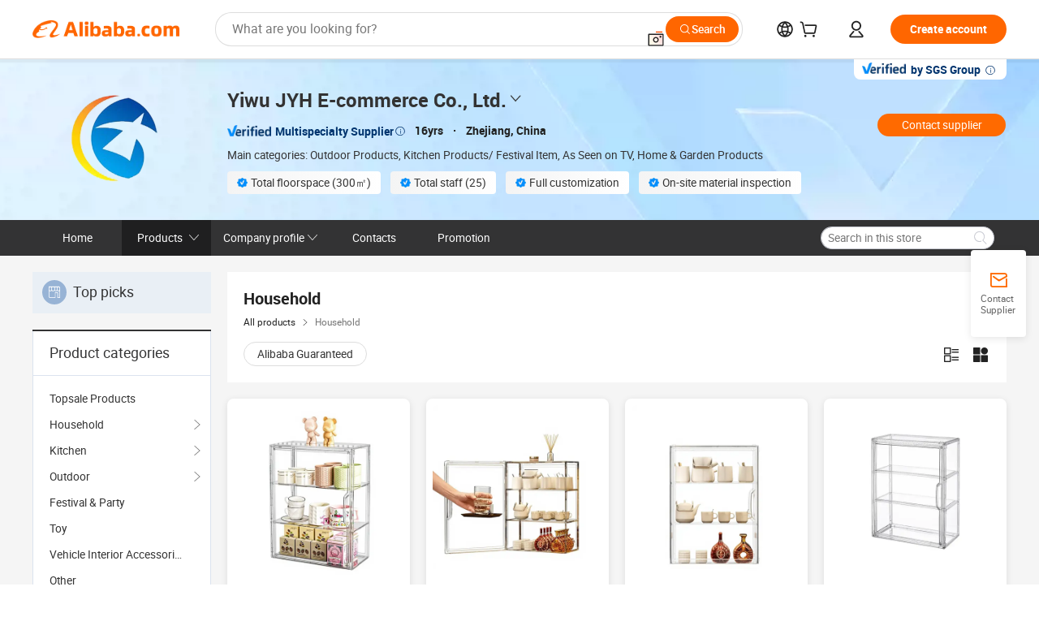

--- FILE ---
content_type: text/html;charset=UTF-8
request_url: http://www.smilingl.cn/productgrouplist-221697920/Household.html
body_size: 54746
content:

<!DOCTYPE html>
<html lang="en">
<head prefix="og: http://ogp.me/ns#">
<script>window._timing = {};window._timing.html_start = Date.now();</script>
<meta charset="UTF-8"/><script>window.__APLUS_ABRATE__ = {"phantBucketName":"null",perf_group:""}</script><meta name="referrer" content="always"/><meta name="data-spm" content="a2700"/><meta name="viewport" content="viewport-fit=cover"/><link rel="shortcut icon" href="//is.alicdn.com/simg/single/icon/favicon.ico" type="image/x-icon"/><script>window._timing.prefetch_start = Date.now();</script>
<link rel="dns-prefetch" href="//s.alicdn.com" /><link rel="preconnect" href="//s.alicdn.com" /><script>window._timing.prefetch_end = Date.now();</script>
<link rel="preload" as="style" href="//s.alicdn.com/@g/icbu-decorate/icbu-mod-lib/3.2.8/index.css" onload="this.rel='stylesheet'">
<noscript><link rel="stylesheet" href="//s.alicdn.com/@g/icbu-decorate/icbu-mod-lib/3.2.8/index.css"></noscript>
<!-- the-new-header start --><style>.switch-to-popover-trigger{position:relative}.switch-to-popover-trigger .switch-to-popover-content{position:absolute;left:50%;z-index:9999;cursor:default}html[dir=rtl] .switch-to-popover-trigger .switch-to-popover-content{left:auto;right:50%}.switch-to-popover-trigger .switch-to-popover-content .down-arrow{width:0;height:0;border-left:11px solid transparent;border-right:11px solid transparent;border-bottom:12px solid #222;transform:translate(-50%);filter:drop-shadow(0 -2px 2px rgba(0,0,0,.05));z-index:1}html[dir=rtl] .switch-to-popover-trigger .switch-to-popover-content .down-arrow{transform:translate(50%)}.switch-to-popover-trigger .switch-to-popover-content .content-container{background-color:#222;border-radius:12px;padding:16px;color:#fff;transform:translate(-50%);width:320px;height:-moz-fit-content;height:fit-content;display:flex;justify-content:space-between;align-items:start}html[dir=rtl] .switch-to-popover-trigger .switch-to-popover-content .content-container{transform:translate(50%)}.switch-to-popover-trigger .switch-to-popover-content .content-container .content .title{font-size:14px;line-height:18px;font-weight:400}.switch-to-popover-trigger .switch-to-popover-content .content-container .actions{display:flex;justify-content:start;align-items:center;gap:12px;margin-top:12px}.switch-to-popover-trigger .switch-to-popover-content .content-container .actions .switch-button{background-color:#fff;color:#222;border-radius:999px;padding:4px 8px;font-weight:600;font-size:12px;line-height:16px;cursor:pointer}.switch-to-popover-trigger .switch-to-popover-content .content-container .actions .choose-another-button{color:#fff;padding:4px 8px;font-weight:600;font-size:12px;line-height:16px;cursor:pointer}.switch-to-popover-trigger .switch-to-popover-content .content-container .close-button{cursor:pointer}.tnh-message-content .tnh-messages-nodata .tnh-messages-nodata-info .img{width:100%;height:101px;margin-top:40px;margin-bottom:20px;background:url(https://s.alicdn.com/@img/imgextra/i4/O1CN01lnw1WK1bGeXDIoBnB_!!6000000003438-2-tps-399-303.png) no-repeat center center;background-size:133px 101px}#popup-root .functional-content .thirdpart-login .icon-facebook{background-image:url(https://s.alicdn.com/@img/imgextra/i1/O1CN01hUG9f21b67dGOuB2W_!!6000000003415-55-tps-40-40.svg)}#popup-root .functional-content .thirdpart-login .icon-google{background-image:url(https://s.alicdn.com/@img/imgextra/i1/O1CN01Qd3ZsM1C2aAxLHO2h_!!6000000000023-2-tps-120-120.png)}#popup-root .functional-content .thirdpart-login .icon-linkedin{background-image:url(https://s.alicdn.com/@img/imgextra/i1/O1CN01qVG1rv1lNCYkhep7t_!!6000000004806-55-tps-40-40.svg)}.tnh-logo{z-index:9999;display:flex;flex-shrink:0;width:185px;height:22px;background:url(https://s.alicdn.com/@img/imgextra/i2/O1CN0153JdbU26g4bILVOyC_!!6000000007690-2-tps-418-58.png) no-repeat 0 0;background-size:auto 22px;cursor:pointer}html[dir=rtl] .tnh-logo{background:url(https://s.alicdn.com/@img/imgextra/i2/O1CN0153JdbU26g4bILVOyC_!!6000000007690-2-tps-418-58.png) no-repeat 100% 0}.tnh-new-logo{width:185px;background:url(https://s.alicdn.com/@img/imgextra/i1/O1CN01e5zQ2S1cAWz26ivMo_!!6000000003560-2-tps-920-110.png) no-repeat 0 0;background-size:auto 22px;height:22px}html[dir=rtl] .tnh-new-logo{background:url(https://s.alicdn.com/@img/imgextra/i1/O1CN01e5zQ2S1cAWz26ivMo_!!6000000003560-2-tps-920-110.png) no-repeat 100% 0}.source-in-europe{display:flex;gap:32px;padding:0 10px}.source-in-europe .divider{flex-shrink:0;width:1px;background-color:#ddd}.source-in-europe .sie_info{flex-shrink:0;width:520px}.source-in-europe .sie_info .sie_info-logo{display:inline-block!important;height:28px}.source-in-europe .sie_info .sie_info-title{margin-top:24px;font-weight:700;font-size:20px;line-height:26px}.source-in-europe .sie_info .sie_info-description{margin-top:8px;font-size:14px;line-height:18px}.source-in-europe .sie_info .sie_info-sell-list{margin-top:24px;display:flex;flex-wrap:wrap;justify-content:space-between;gap:16px}.source-in-europe .sie_info .sie_info-sell-list-item{width:calc(50% - 8px);display:flex;align-items:center;padding:20px 16px;gap:12px;border-radius:12px;font-size:14px;line-height:18px;font-weight:600}.source-in-europe .sie_info .sie_info-sell-list-item img{width:28px;height:28px}.source-in-europe .sie_info .sie_info-btn{display:inline-block;min-width:240px;margin-top:24px;margin-bottom:30px;padding:13px 24px;background-color:#f60;opacity:.9;color:#fff!important;border-radius:99px;font-size:16px;font-weight:600;line-height:22px;-webkit-text-decoration:none;text-decoration:none;text-align:center;cursor:pointer;border:none}.source-in-europe .sie_info .sie_info-btn:hover{opacity:1}.source-in-europe .sie_cards{display:flex;flex-grow:1}.source-in-europe .sie_cards .sie_cards-product-list{display:flex;flex-grow:1;flex-wrap:wrap;justify-content:space-between;gap:32px 16px;max-height:376px;overflow:hidden}.source-in-europe .sie_cards .sie_cards-product-list.lt-14{justify-content:flex-start}.source-in-europe .sie_cards .sie_cards-product{width:110px;height:172px;display:flex;flex-direction:column;align-items:center;color:#222;box-sizing:border-box}.source-in-europe .sie_cards .sie_cards-product .img{display:flex;justify-content:center;align-items:center;position:relative;width:88px;height:88px;overflow:hidden;border-radius:88px}.source-in-europe .sie_cards .sie_cards-product .img img{width:88px;height:88px;-o-object-fit:cover;object-fit:cover}.source-in-europe .sie_cards .sie_cards-product .img:after{content:"";background-color:#0000001a;position:absolute;left:0;top:0;width:100%;height:100%}html[dir=rtl] .source-in-europe .sie_cards .sie_cards-product .img:after{left:auto;right:0}.source-in-europe .sie_cards .sie_cards-product .text{font-size:12px;line-height:16px;display:-webkit-box;overflow:hidden;text-overflow:ellipsis;-webkit-box-orient:vertical;-webkit-line-clamp:1}.source-in-europe .sie_cards .sie_cards-product .sie_cards-product-title{margin-top:12px;color:#222}.source-in-europe .sie_cards .sie_cards-product .sie_cards-product-sell,.source-in-europe .sie_cards .sie_cards-product .sie_cards-product-country-list{margin-top:4px;color:#767676}.source-in-europe .sie_cards .sie_cards-product .sie_cards-product-country-list{display:flex;gap:8px}.source-in-europe .sie_cards .sie_cards-product .sie_cards-product-country-list.one-country{gap:4px}.source-in-europe .sie_cards .sie_cards-product .sie_cards-product-country-list img{width:18px;height:13px}.source-in-europe.source-in-europe-europages .sie_info-btn{background-color:#7faf0d}.source-in-europe.source-in-europe-europages .sie_info-sell-list-item{background-color:#f2f7e7}.source-in-europe.source-in-europe-europages .sie_card{background:#7faf0d0d}.source-in-europe.source-in-europe-wlw .sie_info-btn{background-color:#0060df}.source-in-europe.source-in-europe-wlw .sie_info-sell-list-item{background-color:#f1f5fc}.source-in-europe.source-in-europe-wlw .sie_card{background:#0060df0d}.whatsapp-widget-content{display:flex;justify-content:space-between;gap:32px;align-items:center;width:100%;height:100%}.whatsapp-widget-content-left{display:flex;flex-direction:column;align-items:flex-start;gap:20px;flex:1 0 0;max-width:720px}.whatsapp-widget-content-left-image{width:138px;height:32px}.whatsapp-widget-content-left-content-title{color:#222;font-family:Inter;font-size:32px;font-style:normal;font-weight:700;line-height:42px;letter-spacing:0;margin-bottom:8px}.whatsapp-widget-content-left-content-info{color:#666;font-family:Inter;font-size:20px;font-style:normal;font-weight:400;line-height:26px;letter-spacing:0}.whatsapp-widget-content-left-button{display:flex;height:48px;padding:0 20px;justify-content:center;align-items:center;border-radius:24px;background:#d64000;overflow:hidden;color:#fff;text-align:center;text-overflow:ellipsis;font-family:Inter;font-size:16px;font-style:normal;font-weight:600;line-height:22px;line-height:var(--PC-Heading-S-line-height, 22px);letter-spacing:0;letter-spacing:var(--PC-Heading-S-tracking, 0)}.whatsapp-widget-content-right{display:flex;height:270px;flex-direction:row;align-items:center}.whatsapp-widget-content-right-QRCode{border-top-left-radius:20px;border-bottom-left-radius:20px;display:flex;height:270px;min-width:284px;padding:0 24px;flex-direction:column;justify-content:center;align-items:center;background:#ece8dd;gap:24px}html[dir=rtl] .whatsapp-widget-content-right-QRCode{border-radius:0 20px 20px 0}.whatsapp-widget-content-right-QRCode-container{width:144px;height:144px;padding:12px;border-radius:20px;background:#fff}.whatsapp-widget-content-right-QRCode-text{color:#767676;text-align:center;font-family:SF Pro Text;font-size:16px;font-style:normal;font-weight:400;line-height:19px;letter-spacing:0}.whatsapp-widget-content-right-image{border-top-right-radius:20px;border-bottom-right-radius:20px;width:270px;height:270px;aspect-ratio:1/1}html[dir=rtl] .whatsapp-widget-content-right-image{border-radius:20px 0 0 20px}.tnh-sub-tab{margin-left:28px;display:flex;flex-direction:row;gap:24px}html[dir=rtl] .tnh-sub-tab{margin-left:0;margin-right:28px}.tnh-sub-tab-item{display:flex;height:40px;max-width:160px;justify-content:center;align-items:center;color:#222;text-align:center;font-family:Inter;font-size:16px;font-style:normal;font-weight:500;line-height:normal;letter-spacing:-.48px}.tnh-sub-tab-item-active{font-weight:700;border-bottom:2px solid #222}.tnh-sub-title{padding-left:12px;margin-left:13px;position:relative;color:#222;-webkit-text-decoration:none;text-decoration:none;white-space:nowrap;font-weight:600;font-size:20px;line-height:22px}html[dir=rtl] .tnh-sub-title{padding-left:0;padding-right:12px;margin-left:0;margin-right:13px}.tnh-sub-title:active{-webkit-text-decoration:none;text-decoration:none}.tnh-sub-title:before{content:"";height:24px;width:1px;position:absolute;display:inline-block;background-color:#222;left:0;top:50%;transform:translateY(-50%)}html[dir=rtl] .tnh-sub-title:before{left:auto;right:0}.popup-content{margin:auto;background:#fff;width:50%;padding:5px;border:1px solid #d7d7d7}[role=tooltip].popup-content{width:200px;box-shadow:0 0 3px #00000029;border-radius:5px}.popup-overlay{background:#00000080}[data-popup=tooltip].popup-overlay{background:transparent}.popup-arrow{filter:drop-shadow(0 -3px 3px rgba(0,0,0,.16));color:#fff;stroke-width:2px;stroke:#d7d7d7;stroke-dasharray:30px;stroke-dashoffset:-54px;inset:0}.tnh-badge{position:relative}.tnh-badge i{position:absolute;top:-8px;left:50%;height:16px;padding:0 6px;border-radius:8px;background-color:#e52828;color:#fff;font-style:normal;font-size:12px;line-height:16px}html[dir=rtl] .tnh-badge i{left:auto;right:50%}.tnh-badge-nf i{position:relative;top:auto;left:auto;height:16px;padding:0 8px;border-radius:8px;background-color:#e52828;color:#fff;font-style:normal;font-size:12px;line-height:16px}html[dir=rtl] .tnh-badge-nf i{left:auto;right:auto}.tnh-button{display:block;flex-shrink:0;height:36px;padding:0 24px;outline:none;border-radius:9999px;background-color:#f60;color:#fff!important;text-align:center;font-weight:600;font-size:14px;line-height:36px;cursor:pointer}.tnh-button:active{-webkit-text-decoration:none;text-decoration:none;transform:scale(.9)}.tnh-button:hover{background-color:#d04a0a}@keyframes circle-360-l0%{transform:rotate(0)to{transform:rotate(360deg)}}@keyframes circle-360-rtl{0%{transform:rotate(0)}to{transform:rotate(-360deg)}}.circle-360{animation:circle-360-ltr infinite 1s linear;-webkit-animation:circle-360-ltr infinite 1s linear}html[dir=rtl] .circle-360{animation:circle-360-rtl infinite 1s linear;-webkit-animation:circle-360-rtl infinite 1s linear}.tnh-loading{display:flex;align-items:center;justify-content:center;width:100%}.tnh-loading .tnh-icon{color:#ddd;font-size:40px}#the-new-header.tnh-fixed{position:fixed;top:0;left:0;border-bottom:1px solid #ddd;background-color:#fff!important}html[dir=rtl] #the-new-header.tnh-fixed{left:auto;right:0}.tnh-overlay{position:fixed;top:0;left:0;width:100%;height:100vh}html[dir=rtl] .tnh-overlay{left:auto;right:0}.tnh-icon{display:inline-block;width:1em;height:1em;margin-right:6px;overflow:hidden;vertical-align:-.15em;fill:currentColor}html[dir=rtl] .tnh-icon{margin-right:0;margin-left:6px}.tnh-hide{display:none}.tnh-more{color:#222!important;-webkit-text-decoration:underline!important;text-decoration:underline!important}#the-new-header.tnh-dark{background-color:transparent;color:#fff}#the-new-header.tnh-dark a:link,#the-new-header.tnh-dark a:visited,#the-new-header.tnh-dark a:hover,#the-new-header.tnh-dark a:active,#the-new-header.tnh-dark .tnh-sign-in{color:#fff}#the-new-header.tnh-dark .functional-content a{color:#222}#the-new-header.tnh-dark .tnh-logo{background:url(https://s.alicdn.com/@logo/logo_en_dark_horizontal_default_full.png) no-repeat 0 0;background-size:auto 22px}#the-new-header.tnh-dark .tnh-new-logo{background:url(https://s.alicdn.com/@logo/logo_en_dark_horizontal_default_full.png) no-repeat 0 0;background-size:auto 22px}#the-new-header.tnh-dark .tnh-sub-title{color:#fff}#the-new-header.tnh-dark .tnh-sub-title:before{content:"";height:24px;width:1px;position:absolute;display:inline-block;background-color:#fff;left:0;top:50%;transform:translateY(-50%)}html[dir=rtl] #the-new-header.tnh-dark .tnh-sub-title:before{left:auto;right:0}#the-new-header.tnh-white,#the-new-header.tnh-white-overlay{background-color:#fff;color:#222}#the-new-header.tnh-white a:link,#the-new-header.tnh-white-overlay a:link,#the-new-header.tnh-white a:visited,#the-new-header.tnh-white-overlay a:visited,#the-new-header.tnh-white a:hover,#the-new-header.tnh-white-overlay a:hover,#the-new-header.tnh-white a:active,#the-new-header.tnh-white-overlay a:active,#the-new-header.tnh-white .tnh-sign-in,#the-new-header.tnh-white-overlay .tnh-sign-in{color:#222}#the-new-header.tnh-white .tnh-logo,#the-new-header.tnh-white-overlay .tnh-logo{background:url(https://s.alicdn.com/@logo/logo_en_light_horizontal_default_full.png) no-repeat 0 0;background-size:209px 29px}#the-new-header.tnh-white .tnh-new-logo,#the-new-header.tnh-white-overlay .tnh-new-logo{background:url(https://s.alicdn.com/@logo/logo_en_light_horizontal_default_full.png) no-repeat 0 0;background-size:auto 22px}#the-new-header.tnh-white .tnh-sub-title,#the-new-header.tnh-white-overlay .tnh-sub-title{color:#222}#the-new-header.tnh-white{border-bottom:1px solid #ddd;background-color:#fff!important}#the-new-header.tnh-no-border{border:none}#the-new-header.tnh-transparent{background-color:transparent!important;border-bottom:none!important}@keyframes color-change-to-fff{0%{background:transparent}to{background:#fff}}#the-new-header.tnh-white-overlay{animation:color-change-to-fff .1s cubic-bezier(.65,0,.35,1);-webkit-animation:color-change-to-fff .1s cubic-bezier(.65,0,.35,1)}.ta-content .ta-card{display:flex;align-items:center;justify-content:flex-start;width:49%;height:120px;margin-bottom:20px;padding:20px;border-radius:16px;background-color:#f7f7f7}.ta-content .ta-card .img{width:70px;height:70px;background-size:70px 70px}.ta-content .ta-card .text{display:flex;align-items:center;justify-content:space-between;width:calc(100% - 76px);margin-left:16px;font-size:20px;line-height:26px}html[dir=rtl] .ta-content .ta-card .text{margin-left:0;margin-right:16px}.ta-content .ta-card .text h3{max-width:200px;margin-right:8px;text-align:left;font-weight:600;font-size:14px}html[dir=rtl] .ta-content .ta-card .text h3{margin-right:0;margin-left:8px;text-align:right}.ta-content .ta-card .text .tnh-icon{flex-shrink:0;font-size:24px}.ta-content .ta-card .text .tnh-icon.rtl{transform:scaleX(-1)}.ta-content{display:flex;justify-content:space-between}.ta-content .info{width:50%;margin:40px 40px 40px 134px}html[dir=rtl] .ta-content .info{margin:40px 134px 40px 40px}.ta-content .info h3{display:block;margin:20px 0 28px;font-weight:600;font-size:32px;line-height:40px}.ta-content .info .img{width:212px;height:32px}.ta-content .info .tnh-button{display:block;width:180px;color:#fff}.ta-content .cards{display:flex;flex-shrink:0;flex-wrap:wrap;justify-content:space-between;width:716px}.help-center-content{display:flex;justify-content:center;gap:40px}.help-center-content .hc-item{display:flex;flex-direction:column;align-items:center;justify-content:center;width:280px;height:144px;border:1px solid #ddd;font-size:14px}.help-center-content .hc-item .tnh-icon{margin-bottom:14px;font-size:40px;line-height:40px}.help-center-content .help-center-links{min-width:250px;margin-left:40px;padding-left:40px;border-left:1px solid #ddd}html[dir=rtl] .help-center-content .help-center-links{margin-left:0;margin-right:40px;padding-left:0;padding-right:40px;border-left:none;border-right:1px solid #ddd}.help-center-content .help-center-links a{display:block;padding:12px 14px;outline:none;color:#222;-webkit-text-decoration:none;text-decoration:none;font-size:14px}.help-center-content .help-center-links a:hover{-webkit-text-decoration:underline!important;text-decoration:underline!important}.get-the-app-content-tnh{display:flex;justify-content:center;flex:0 0 auto}.get-the-app-content-tnh .info-tnh .title-tnh{font-weight:700;font-size:20px;margin-bottom:20px}.get-the-app-content-tnh .info-tnh .content-wrapper{display:flex;justify-content:center}.get-the-app-content-tnh .info-tnh .content-tnh{margin-right:40px;width:300px;font-size:16px}html[dir=rtl] .get-the-app-content-tnh .info-tnh .content-tnh{margin-right:0;margin-left:40px}.get-the-app-content-tnh .info-tnh a{-webkit-text-decoration:underline!important;text-decoration:underline!important}.get-the-app-content-tnh .download{display:flex}.get-the-app-content-tnh .download .store{display:flex;flex-direction:column;margin-right:40px}html[dir=rtl] .get-the-app-content-tnh .download .store{margin-right:0;margin-left:40px}.get-the-app-content-tnh .download .store a{margin-bottom:20px}.get-the-app-content-tnh .download .store a img{height:44px}.get-the-app-content-tnh .download .qr img{height:120px}.get-the-app-content-tnh-wrapper{display:flex;justify-content:center;align-items:start;height:100%}.get-the-app-content-tnh-divider{width:1px;height:100%;background-color:#ddd;margin:0 67px;flex:0 0 auto}.tnh-alibaba-lens-install-btn{background-color:#f60;height:48px;border-radius:65px;padding:0 24px;margin-left:71px;color:#fff;flex:0 0 auto;display:flex;align-items:center;border:none;cursor:pointer;font-size:16px;font-weight:600;line-height:22px}html[dir=rtl] .tnh-alibaba-lens-install-btn{margin-left:0;margin-right:71px}.tnh-alibaba-lens-install-btn img{width:24px;height:24px}.tnh-alibaba-lens-install-btn span{margin-left:8px}html[dir=rtl] .tnh-alibaba-lens-install-btn span{margin-left:0;margin-right:8px}.tnh-alibaba-lens-info{display:flex;margin-bottom:20px;font-size:16px}.tnh-alibaba-lens-info div{width:400px}.tnh-alibaba-lens-title{color:#222;font-family:Inter;font-size:20px;font-weight:700;line-height:26px;margin-bottom:20px}.tnh-alibaba-lens-extra{-webkit-text-decoration:underline!important;text-decoration:underline!important;font-size:16px;font-style:normal;font-weight:400;line-height:22px}.featured-content{display:flex;justify-content:center;gap:40px}.featured-content .card-links{min-width:250px;margin-left:40px;padding-left:40px;border-left:1px solid #ddd}html[dir=rtl] .featured-content .card-links{margin-left:0;margin-right:40px;padding-left:0;padding-right:40px;border-left:none;border-right:1px solid #ddd}.featured-content .card-links a{display:block;padding:14px;outline:none;-webkit-text-decoration:none;text-decoration:none;font-size:14px}.featured-content .card-links a:hover{-webkit-text-decoration:underline!important;text-decoration:underline!important}.featured-content .featured-item{display:flex;flex-direction:column;align-items:center;justify-content:center;width:280px;height:144px;border:1px solid #ddd;color:#222;font-size:14px}.featured-content .featured-item .tnh-icon{margin-bottom:14px;font-size:40px;line-height:40px}.buyer-central-content{display:flex;justify-content:space-between;gap:30px;margin:auto 20px;font-size:14px}.buyer-central-content .bcc-item{width:20%}.buyer-central-content .bcc-item .bcc-item-title,.buyer-central-content .bcc-item .bcc-item-child{margin-bottom:18px}.buyer-central-content .bcc-item .bcc-item-title{font-weight:600}.buyer-central-content .bcc-item .bcc-item-child a:hover{-webkit-text-decoration:underline!important;text-decoration:underline!important}.become-supplier-content{display:flex;justify-content:center;gap:40px}.become-supplier-content a{display:flex;flex-direction:column;align-items:center;justify-content:center;width:280px;height:144px;padding:0 20px;border:1px solid #ddd;font-size:14px}.become-supplier-content a .tnh-icon{margin-bottom:14px;font-size:40px;line-height:40px}.become-supplier-content a .become-supplier-content-desc{height:44px;text-align:center}@keyframes sub-header-title-hover{0%{transform:scaleX(.4);-webkit-transform:scaleX(.4)}to{transform:scaleX(1);-webkit-transform:scaleX(1)}}.sub-header{min-width:1200px;max-width:1580px;height:36px;margin:0 auto;overflow:hidden;font-size:14px}.sub-header .sub-header-top{position:absolute;bottom:0;z-index:2;width:100%;min-width:1200px;max-width:1600px;height:36px;margin:0 auto;background-color:transparent}.sub-header .sub-header-default{display:flex;justify-content:space-between;width:100%;height:40px;padding:0 40px}.sub-header .sub-header-default .sub-header-main,.sub-header .sub-header-default .sub-header-sub{display:flex;align-items:center;justify-content:space-between;gap:28px}.sub-header .sub-header-default .sub-header-main .sh-current-item .animated-tab-content,.sub-header .sub-header-default .sub-header-sub .sh-current-item .animated-tab-content{top:108px;opacity:1;visibility:visible}.sub-header .sub-header-default .sub-header-main .sh-current-item .animated-tab-content img,.sub-header .sub-header-default .sub-header-sub .sh-current-item .animated-tab-content img{display:inline}.sub-header .sub-header-default .sub-header-main .sh-current-item .animated-tab-content .item-img,.sub-header .sub-header-default .sub-header-sub .sh-current-item .animated-tab-content .item-img{display:block}.sub-header .sub-header-default .sub-header-main .sh-current-item .tab-title:after,.sub-header .sub-header-default .sub-header-sub .sh-current-item .tab-title:after{position:absolute;bottom:1px;display:block;width:100%;height:2px;border-bottom:2px solid #222!important;content:" ";animation:sub-header-title-hover .3s cubic-bezier(.6,0,.4,1) both;-webkit-animation:sub-header-title-hover .3s cubic-bezier(.6,0,.4,1) both}.sub-header .sub-header-default .sub-header-main .sh-current-item .tab-title-click:hover,.sub-header .sub-header-default .sub-header-sub .sh-current-item .tab-title-click:hover{-webkit-text-decoration:underline;text-decoration:underline}.sub-header .sub-header-default .sub-header-main .sh-current-item .tab-title-click:after,.sub-header .sub-header-default .sub-header-sub .sh-current-item .tab-title-click:after{display:none}.sub-header .sub-header-default .sub-header-main>div,.sub-header .sub-header-default .sub-header-sub>div{display:flex;align-items:center;margin-top:-2px;cursor:pointer}.sub-header .sub-header-default .sub-header-main>div:last-child,.sub-header .sub-header-default .sub-header-sub>div:last-child{padding-right:0}html[dir=rtl] .sub-header .sub-header-default .sub-header-main>div:last-child,html[dir=rtl] .sub-header .sub-header-default .sub-header-sub>div:last-child{padding-right:0;padding-left:0}.sub-header .sub-header-default .sub-header-main>div:last-child.sh-current-item:after,.sub-header .sub-header-default .sub-header-sub>div:last-child.sh-current-item:after{width:100%}.sub-header .sub-header-default .sub-header-main>div .tab-title,.sub-header .sub-header-default .sub-header-sub>div .tab-title{position:relative;height:36px}.sub-header .sub-header-default .sub-header-main>div .animated-tab-content,.sub-header .sub-header-default .sub-header-sub>div .animated-tab-content{position:absolute;top:108px;left:0;width:100%;overflow:hidden;border-top:1px solid #ddd;background-color:#fff;opacity:0;visibility:hidden}html[dir=rtl] .sub-header .sub-header-default .sub-header-main>div .animated-tab-content,html[dir=rtl] .sub-header .sub-header-default .sub-header-sub>div .animated-tab-content{left:auto;right:0}.sub-header .sub-header-default .sub-header-main>div .animated-tab-content img,.sub-header .sub-header-default .sub-header-sub>div .animated-tab-content img{display:none}.sub-header .sub-header-default .sub-header-main>div .animated-tab-content .item-img,.sub-header .sub-header-default .sub-header-sub>div .animated-tab-content .item-img{display:none}.sub-header .sub-header-default .sub-header-main>div .tab-content,.sub-header .sub-header-default .sub-header-sub>div .tab-content{display:flex;justify-content:flex-start;width:100%;min-width:1200px;max-height:calc(100vh - 220px)}.sub-header .sub-header-default .sub-header-main>div .tab-content .animated-tab-content-children,.sub-header .sub-header-default .sub-header-sub>div .tab-content .animated-tab-content-children{width:100%;min-width:1200px;max-width:1600px;margin:40px auto;padding:0 40px;opacity:0}.sub-header .sub-header-default .sub-header-main>div .tab-content .animated-tab-content-children-no-animation,.sub-header .sub-header-default .sub-header-sub>div .tab-content .animated-tab-content-children-no-animation{opacity:1}.sub-header .sub-header-props{height:36px}.sub-header .sub-header-props-hide{position:relative;height:0;padding:0 40px}.sub-header .rounded{border-radius:8px}.tnh-logo{z-index:9999;display:flex;flex-shrink:0;width:185px;height:22px;background:url(https://s.alicdn.com/@img/imgextra/i2/O1CN0153JdbU26g4bILVOyC_!!6000000007690-2-tps-418-58.png) no-repeat 0 0;background-size:auto 22px;cursor:pointer}html[dir=rtl] .tnh-logo{background:url(https://s.alicdn.com/@img/imgextra/i2/O1CN0153JdbU26g4bILVOyC_!!6000000007690-2-tps-418-58.png) no-repeat 100% 0}.tnh-new-logo{width:185px;background:url(https://s.alicdn.com/@img/imgextra/i1/O1CN01e5zQ2S1cAWz26ivMo_!!6000000003560-2-tps-920-110.png) no-repeat 0 0;background-size:auto 22px;height:22px}html[dir=rtl] .tnh-new-logo{background:url(https://s.alicdn.com/@img/imgextra/i1/O1CN01e5zQ2S1cAWz26ivMo_!!6000000003560-2-tps-920-110.png) no-repeat 100% 0}#popup-root .functional-content{width:360px;max-height:calc(100vh - 40px);padding:20px;border-radius:12px;background-color:#fff;box-shadow:0 6px 12px 4px #00000014;-webkit-box-shadow:0 6px 12px 4px rgba(0,0,0,.08)}#popup-root .functional-content a{outline:none}#popup-root .functional-content a:link,#popup-root .functional-content a:visited,#popup-root .functional-content a:hover,#popup-root .functional-content a:active{color:#222;-webkit-text-decoration:none;text-decoration:none}#popup-root .functional-content ul{padding:0;list-style:none}#popup-root .functional-content h3{font-weight:600;font-size:14px;line-height:18px;color:#222}#popup-root .functional-content .css-jrh21l-control{outline:none!important;border-color:#ccc;box-shadow:none}#popup-root .functional-content .css-jrh21l-control .css-15lsz6c-indicatorContainer{color:#ccc}#popup-root .functional-content .thirdpart-login{display:flex;justify-content:space-between;width:245px;margin:0 auto 20px}#popup-root .functional-content .thirdpart-login a{border-radius:8px}#popup-root .functional-content .thirdpart-login .icon-facebook{background-image:url(https://s.alicdn.com/@img/imgextra/i1/O1CN01hUG9f21b67dGOuB2W_!!6000000003415-55-tps-40-40.svg)}#popup-root .functional-content .thirdpart-login .icon-google{background-image:url(https://s.alicdn.com/@img/imgextra/i1/O1CN01Qd3ZsM1C2aAxLHO2h_!!6000000000023-2-tps-120-120.png)}#popup-root .functional-content .thirdpart-login .icon-linkedin{background-image:url(https://s.alicdn.com/@img/imgextra/i1/O1CN01qVG1rv1lNCYkhep7t_!!6000000004806-55-tps-40-40.svg)}#popup-root .functional-content .login-with{width:100%;text-align:center;margin-bottom:16px}#popup-root .functional-content .login-tips{font-size:12px;margin-bottom:20px;color:#767676}#popup-root .functional-content .login-tips a{outline:none;color:#767676!important;-webkit-text-decoration:underline!important;text-decoration:underline!important}#popup-root .functional-content .tnh-button{outline:none!important;color:#fff}#popup-root .functional-content .login-links>div{border-top:1px solid #ddd}#popup-root .functional-content .login-links>div ul{margin:8px 0;list-style:none}#popup-root .functional-content .login-links>div a{display:flex;align-items:center;min-height:40px;-webkit-text-decoration:none;text-decoration:none;font-size:14px;color:#222}#popup-root .functional-content .login-links>div a:hover{margin:0 -20px;padding:0 20px;background-color:#f4f4f4;font-weight:600}.tnh-languages{position:relative;display:flex}.tnh-languages .current{display:flex;align-items:center}.tnh-languages .current>div{margin-right:4px}html[dir=rtl] .tnh-languages .current>div{margin-right:0;margin-left:4px}.tnh-languages .current .tnh-icon{font-size:24px}.tnh-languages .current .tnh-icon:last-child{margin-right:0}html[dir=rtl] .tnh-languages .current .tnh-icon:last-child{margin-right:0;margin-left:0}.tnh-languages-overlay{font-size:14px}.tnh-languages-overlay .tnh-l-o-title{margin-bottom:8px;font-weight:600;font-size:14px;line-height:18px}.tnh-languages-overlay .tnh-l-o-select{width:100%;margin:8px 0 16px}.tnh-languages-overlay .select-item{background-color:#fff4ed}.tnh-languages-overlay .tnh-l-o-control{display:flex;justify-content:center}.tnh-languages-overlay .tnh-l-o-control .tnh-button{width:100%}.tnh-cart-content{max-height:600px;overflow-y:scroll}.tnh-cart-content .tnh-cart-item h3{overflow:hidden;text-overflow:ellipsis;white-space:nowrap}.tnh-cart-content .tnh-cart-item h3 a:hover{-webkit-text-decoration:underline!important;text-decoration:underline!important}.cart-popup-content{padding:0!important}.cart-popup-content .cart-logged-popup-arrow{transform:translate(-20px)}html[dir=rtl] .cart-popup-content .cart-logged-popup-arrow{transform:translate(20px)}.tnh-ma-content .tnh-ma-content-title{display:flex;align-items:center;margin-bottom:20px}.tnh-ma-content .tnh-ma-content-title h3{margin:0 12px 0 0;overflow:hidden;text-overflow:ellipsis;white-space:nowrap}html[dir=rtl] .tnh-ma-content .tnh-ma-content-title h3{margin:0 0 0 12px}.tnh-ma-content .tnh-ma-content-title img{height:16px}.ma-portrait-waiting{margin-left:12px}html[dir=rtl] .ma-portrait-waiting{margin-left:0;margin-right:12px}.tnh-message-content .tnh-messages-buyer .tnh-messages-list{display:flex;flex-direction:column}.tnh-message-content .tnh-messages-buyer .tnh-messages-list .tnh-message-unread-item{display:flex;align-items:center;justify-content:space-between;padding:16px 0;color:#222}.tnh-message-content .tnh-messages-buyer .tnh-messages-list .tnh-message-unread-item:last-child{margin-bottom:20px}.tnh-message-content .tnh-messages-buyer .tnh-messages-list .tnh-message-unread-item .img{width:48px;height:48px;margin-right:12px;overflow:hidden;border:1px solid #ddd;border-radius:100%}html[dir=rtl] .tnh-message-content .tnh-messages-buyer .tnh-messages-list .tnh-message-unread-item .img{margin-right:0;margin-left:12px}.tnh-message-content .tnh-messages-buyer .tnh-messages-list .tnh-message-unread-item .img img{width:48px;height:48px;-o-object-fit:cover;object-fit:cover}.tnh-message-content .tnh-messages-buyer .tnh-messages-list .tnh-message-unread-item .user-info{display:flex;flex-direction:column}.tnh-message-content .tnh-messages-buyer .tnh-messages-list .tnh-message-unread-item .user-info strong{margin-bottom:6px;font-weight:600;font-size:14px}.tnh-message-content .tnh-messages-buyer .tnh-messages-list .tnh-message-unread-item .user-info span{width:220px;margin-right:12px;overflow:hidden;text-overflow:ellipsis;white-space:nowrap;font-size:12px}html[dir=rtl] .tnh-message-content .tnh-messages-buyer .tnh-messages-list .tnh-message-unread-item .user-info span{margin-right:0;margin-left:12px}.tnh-message-content .tnh-messages-unread-content{margin:20px 0;text-align:center;font-size:14px}.tnh-message-content .tnh-messages-unread-hascookie{display:flex;flex-direction:column;margin:20px 0 16px;text-align:center;font-size:14px}.tnh-message-content .tnh-messages-unread-hascookie strong{margin-bottom:20px}.tnh-message-content .tnh-messages-nodata .tnh-messages-nodata-info{display:flex;flex-direction:column;text-align:center}.tnh-message-content .tnh-messages-nodata .tnh-messages-nodata-info .img{width:100%;height:101px;margin-top:40px;margin-bottom:20px;background:url(https://s.alicdn.com/@img/imgextra/i4/O1CN01lnw1WK1bGeXDIoBnB_!!6000000003438-2-tps-399-303.png) no-repeat center center;background-size:133px 101px}.tnh-message-content .tnh-messages-nodata .tnh-messages-nodata-info span{margin-bottom:40px}.tnh-order-content .tnh-order-buyer,.tnh-order-content .tnh-order-seller{display:flex;flex-direction:column;margin-bottom:20px;font-size:14px}.tnh-order-content .tnh-order-buyer h3,.tnh-order-content .tnh-order-seller h3{margin-bottom:16px;font-size:14px;line-height:18px}.tnh-order-content .tnh-order-buyer a,.tnh-order-content .tnh-order-seller a{padding:11px 0;color:#222!important}.tnh-order-content .tnh-order-buyer a:hover,.tnh-order-content .tnh-order-seller a:hover{-webkit-text-decoration:underline!important;text-decoration:underline!important}.tnh-order-content .tnh-order-buyer a span,.tnh-order-content .tnh-order-seller a span{margin-right:4px}html[dir=rtl] .tnh-order-content .tnh-order-buyer a span,html[dir=rtl] .tnh-order-content .tnh-order-seller a span{margin-right:0;margin-left:4px}.tnh-order-content .tnh-order-seller,.tnh-order-content .tnh-order-ta{padding-top:20px;border-top:1px solid #ddd}.tnh-order-content .tnh-order-seller:first-child,.tnh-order-content .tnh-order-ta:first-child{border-top:0;padding-top:0}.tnh-order-content .tnh-order-ta .img{margin-bottom:12px}.tnh-order-content .tnh-order-ta .img img{width:186px;height:28px;-o-object-fit:cover;object-fit:cover}.tnh-order-content .tnh-order-ta .ta-info{margin-bottom:16px;font-size:14px;line-height:18px}.tnh-order-content .tnh-order-ta .ta-info a{margin-left:4px;-webkit-text-decoration:underline!important;text-decoration:underline!important}html[dir=rtl] .tnh-order-content .tnh-order-ta .ta-info a{margin-left:0;margin-right:4px}.tnh-order-content .tnh-order-nodata .ta-info .ta-logo{margin:24px 0 16px}.tnh-order-content .tnh-order-nodata .ta-info .ta-logo img{height:28px}.tnh-order-content .tnh-order-nodata .ta-info h3{margin-bottom:24px;font-size:20px}.tnh-order-content .tnh-order-nodata .ta-card{display:flex;align-items:center;justify-content:flex-start;margin-bottom:20px;color:#222}.tnh-order-content .tnh-order-nodata .ta-card:hover{-webkit-text-decoration:underline!important;text-decoration:underline!important}.tnh-order-content .tnh-order-nodata .ta-card .img{width:36px;height:36px;margin-right:8px;background-size:36px 36px!important}html[dir=rtl] .tnh-order-content .tnh-order-nodata .ta-card .img{margin-right:0;margin-left:8px}.tnh-order-content .tnh-order-nodata .ta-card .text{display:flex;align-items:center;justify-content:space-between}.tnh-order-content .tnh-order-nodata .ta-card .text h3{margin:0;font-weight:600;font-size:14px}.tnh-order-content .tnh-order-nodata .ta-card .text .tnh-icon{display:none}.tnh-order-content .tnh-order-nodata .tnh-more{display:block;margin-bottom:24px}.tnh-login{display:flex;flex-grow:2;flex-shrink:1;align-items:center;justify-content:space-between}.tnh-login .tnh-sign-in,.tnh-login .tnh-sign-up{flex-grow:1}.tnh-login .tnh-sign-in{display:flex;align-items:center;justify-content:center;margin-right:28px;color:#222}html[dir=rtl] .tnh-login .tnh-sign-in{margin-right:0;margin-left:28px}.tnh-login .tnh-sign-in:hover{-webkit-text-decoration:underline!important;text-decoration:underline!important}.tnh-login .tnh-sign-up{min-width:120px;color:#fff}.tnh-login .tnh-icon{font-size:24px}.tnh-loggedin{display:flex;align-items:center;gap:28px}.tnh-loggedin .tnh-icon{margin-right:0;font-size:24px}html[dir=rtl] .tnh-loggedin .tnh-icon{margin-right:0;margin-left:0}.tnh-loggedin .user-portrait{width:36px;height:36px;border-radius:36px}.sign-in-content{max-height:calc(100vh - 20px);margin:-20px;padding:20px;overflow-y:scroll}.sign-in-content-title,.sign-in-content-button{margin-bottom:20px}.ma-content{border-radius:12px 5px 12px 12px!important}html[dir=rtl] .ma-content{border-radius:5px 12px 12px!important}.tnh-ship-to{position:relative;display:flex;justify-content:center}.tnh-ship-to .tnh-ship-to-tips{position:absolute;border-radius:16px;width:400px;background:#222;padding:16px;color:#fff;top:50px;z-index:9999;box-shadow:0 4px 12px #0003;cursor:auto}.tnh-ship-to .tnh-ship-to-tips:before{content:"";width:0;height:0;border-left:8px solid transparent;border-right:8px solid transparent;border-bottom:8px solid #222;position:absolute;top:-8px;left:50%;margin-left:-8px}html[dir=rtl] .tnh-ship-to .tnh-ship-to-tips:before{left:auto;right:50%;margin-left:0;margin-right:-8px}.tnh-ship-to .tnh-ship-to-tips .tnh-ship-to-tips-container{display:flex;flex-direction:column}.tnh-ship-to .tnh-ship-to-tips .tnh-ship-to-tips-container .tnh-ship-to-tips-title-container{display:flex;justify-content:space-between}.tnh-ship-to .tnh-ship-to-tips .tnh-ship-to-tips-container .tnh-ship-to-tips-title-container>img{width:24px;height:24px;cursor:pointer;margin-left:8px}html[dir=rtl] .tnh-ship-to .tnh-ship-to-tips .tnh-ship-to-tips-container .tnh-ship-to-tips-title-container>img{margin-left:0;margin-right:8px}.tnh-ship-to .tnh-ship-to-tips .tnh-ship-to-tips-container .tnh-ship-to-tips-title-container .tnh-ship-to-tips-title{color:#fff;font-size:14px;font-weight:600;line-height:18px}.tnh-ship-to .tnh-ship-to-tips .tnh-ship-to-tips-container .tnh-ship-to-tips-desc{color:#fff;font-size:14px;font-weight:400;line-height:18px;padding-right:32px}html[dir=rtl] .tnh-ship-to .tnh-ship-to-tips .tnh-ship-to-tips-container .tnh-ship-to-tips-desc{padding-right:0;padding-left:32px}.tnh-ship-to .tnh-ship-to-tips .tnh-ship-to-tips-container .tnh-ship-to-tips-actions{margin-top:12px;display:flex;align-items:center}.tnh-ship-to .tnh-ship-to-tips .tnh-ship-to-tips-container .tnh-ship-to-tips-actions .tnh-ship-to-action{margin-left:8px;padding:4px 8px;border-radius:50px;font-size:12px;line-height:16px;font-weight:600;cursor:pointer}html[dir=rtl] .tnh-ship-to .tnh-ship-to-tips .tnh-ship-to-tips-container .tnh-ship-to-tips-actions .tnh-ship-to-action{margin-left:0;margin-right:8px}.tnh-ship-to .tnh-ship-to-tips .tnh-ship-to-tips-container .tnh-ship-to-tips-actions .tnh-ship-to-action:first-child{margin-left:0}html[dir=rtl] .tnh-ship-to .tnh-ship-to-tips .tnh-ship-to-tips-container .tnh-ship-to-tips-actions .tnh-ship-to-action:first-child{margin-left:0;margin-right:0}.tnh-ship-to .tnh-ship-to-tips .tnh-ship-to-tips-container .tnh-ship-to-tips-actions .tnh-ship-to-action.primary{background-color:#fff;color:#222}.tnh-ship-to .tnh-ship-to-tips .tnh-ship-to-tips-container .tnh-ship-to-tips-actions .tnh-ship-to-action.secondary{color:#fff}.tnh-ship-to .tnh-current-country{display:flex;flex-direction:column}.tnh-ship-to .tnh-current-country .deliver-span{font-size:12px;font-weight:400;line-height:16px}.tnh-ship-to .tnh-country-flag{min-width:23px;display:flex;align-items:center}.tnh-ship-to .tnh-country-flag img{height:14px;margin-right:4px}html[dir=rtl] .tnh-ship-to .tnh-country-flag img{margin-right:0;margin-left:4px}.tnh-ship-to .tnh-country-flag>span{font-size:14px;font-weight:600}.tnh-ship-to-content{width:382px!important;padding:0!important}.tnh-ship-to-content .crated-header-ship-to{border-radius:12px}.tnh-smart-assistant{display:flex}.tnh-smart-assistant>img{height:36px}.tnh-no-scenes{position:absolute;top:0;left:0;z-index:9999;width:100%;height:108px;background-color:#00000080;color:#fff;text-align:center;font-size:30px;line-height:108px}html[dir=rtl] .tnh-no-scenes{left:auto;right:0}body{line-height:inherit;margin:0}.the-new-header-wrapper{min-height:109px}.the-new-header{position:relative;width:100%;font-size:14px;font-family:Inter,SF Pro Text,Roboto,Helvetica Neue,Helvetica,Tahoma,Arial,PingFang SC,Microsoft YaHei;line-height:18px}.the-new-header *,.the-new-header :after,.the-new-header :before{box-sizing:border-box}.the-new-header ul,.the-new-header li{margin:0;padding:0;list-style:none}.the-new-header a{text-decoration:inherit}.the-new-header .header-content{min-width:1200px;max-width:1580px;margin:0 auto;padding:0 40px;font-size:14px}.the-new-header .header-content .tnh-main{display:flex;align-items:center;justify-content:space-between;height:72px}.the-new-header .header-content .tnh-main .tnh-logo-content{display:flex;align-items:center}.the-new-header .header-content .tnh-main .tnh-searchbar{flex-grow:1;flex-shrink:1;margin:0 40px}.the-new-header .header-content .tnh-main .functional{display:flex;flex-shrink:0;align-items:center;gap:28px}.the-new-header .header-content .tnh-main .functional>div{cursor:pointer}@media (max-width: 1440){.the-new-header .header-content .main .tnh-searchbar{margin:0 28px!important}}@media (max-width: 1280px){.hide-item{display:none}.the-new-header .header-content .main .tnh-searchbar{margin:0 24px!important}.tnh-languages{width:auto!important}.sub-header .sub-header-main>div:last-child,.sub-header .sub-header-sub>div:last-child{padding-right:0!important}html[dir=rtl] .sub-header .sub-header-main>div:last-child,html[dir=rtl] .sub-header .sub-header-sub>div:last-child{padding-right:0!important;padding-left:0!important}.functional .tnh-login .tnh-sign-in{margin-right:24px!important}html[dir=rtl] .functional .tnh-login .tnh-sign-in{margin-right:0!important;margin-left:24px!important}.tnh-languages{min-width:30px}}.tnh-popup-root .functional-content{top:60px!important;color:#222}@media (max-height: 550px){.ship-to-content,.tnh-languages-overlay{max-height:calc(100vh - 180px)!important;overflow-y:scroll!important}}.cratedx-doc-playground-preview{position:fixed;top:0;left:0;padding:0}html[dir=rtl] .cratedx-doc-playground-preview{left:auto;right:0}</style>
<!-- shop-render start --><style>body,h1,h2,h3,h4,h5,h6,hr,p,blockquote,dl,dt,dd,ul,ol,li,pre,form,fieldset,legend,button,input,textarea,th,td{margin:0;padding:0}body{font:14px/1.5}h1,h2,h3,h4,h5,h6{font-size:100%}a:hover{text-decoration:underline}.root{overflow-x:hidden}.root .layout-220-960{display:flex;justify-content:space-between;margin:0 auto;width:100%;max-width:1200px}.root .layout-220-960 .grid220{display:inline-block;width:220px}.root .layout-220-960 .grid960{display:inline-block;width:960px}.root .J_module{margin:0 auto 20px;width:100%}.root .J_module.hideBottom,.root .J_module:empty{margin-bottom:0}.root #bd .J_module{max-width:1200px}.root #bd .J_module.fluid{max-width:100%}.root #bd .J_module.full{position:relative;left:50%;margin-left:-960px;width:1920px;max-width:1920px}.root #fc .J_module{margin:0}.next-pagination .next-btn{border-radius:3px}.next-pagination .next-btn.current{color:#fff}.J_module.module_loaded{background-image:none;background-size:initial;min-height:initial}.sc-hd-prefix-mask{z-index:9998!important}.xman-popup{z-index:9999!important}body.companyProfile .root #hd .J_module,body.factory .root #hd .J_module{margin-bottom:0}body.companyProfile .root #bd,body.factory .root #bd{padding:20px 0 1px;background:#f5f5f5}body.companyProfile .root #bd .J_module,body.factory .root #bd .J_module{margin-bottom:20px}body.companyProfile .root #bd .J_module:empty,body.factory .root #bd .J_module:empty{margin-bottom:0}body.companyProfile .icbu-mod-wrapper,body.factory .icbu-mod-wrapper{border-radius:10px}body.companyProfile .icbu-mod-wrapper.v2,body.factory .icbu-mod-wrapper.v2{padding:0;border:1px solid #f4f4f4}body.companyProfile .icbu-mod-wrapper.v3>.wrap-box,body.factory .icbu-mod-wrapper.v3>.wrap-box{padding:0}body.companyProfile .wrap-box,body.factory .wrap-box{border:none;padding:20px}body.products .root #hd .J_module{margin-bottom:0}body.products .root #bd{padding:20px 0 1px;background-color:#f5f5f5}body.contacts .root #hd .J_module{margin-bottom:0}body.contacts .root #bd{padding:20px 0 1px;background-color:#f5f5f5}body.feeds .root #hd .J_module{margin-bottom:0}body.feeds .root #bd{padding:20px 0 1px;background-color:#f5f5f5}.icbu-shop{min-width:1200px}.icbu-clearfix{@include clearfix;}.icbu-link-default{@include link-default;}.icbu-link-normal{@include link-normal;}@media (max-width: 990px){.icbu-hide-720{display:none}}@media (max-width: 1200px){.icbu-hide-990{display:none}}a:-webkit-any-link:focus-visible{outline-width:0}.next-tabs-wrapped.next-tabs-top>.next-tabs-bar .next-tabs-tab.active:before{display:none}.reverse-960-220 .layout-220-960{flex-direction:row-reverse}.reverse-960-220 .layout-220-960 .wrap-box{padding:24px 0 40px}.reverse-960-220 .layout-220-960 .wrap-box .mod-header{padding-left:40px;margin-bottom:24px}.reverse-960-220 .layout-220-960 .wrap-box .mod-header .title{line-height:32px}.reverse-960-220 .layout-220-960 .wrap-box .mod-content{padding:0 40px}."red"{display:inline-block;position:relative;line-height:1;vertical-align:middle}.shop-promotion-pcBanner{width:1920px;margin-left:50%;transform:translate(-50%)}[module-title=globalData]{display:none}</style>

<link rel="preload" href="https://s.alicdn.com/@img/imgextra/i1/O1CN01REbO5M1iNFNVX2yeq_!!6000000004400-2-tps-1920-200.png" as="image"><script>window._timing.first_end = Date.now();</script>
<!-- back ground style -->

<!-- html sperator for cache --><title>Products list direct from CN</title><meta name="keywords" content="Yiwu JYH E-commerce Co., Ltd., Outdoor Products,  Kitchen Products/ Festival Item"/><meta name="description" content="Main products Outdoor Products,  Kitchen Products/ Festival Item and 539 more Products from Yiwu JYH E-commerce Co., Ltd. on Alibaba.com"/><meta property="og:type" content="product.group"/><meta property="og:title" content="Products list direct from CN"/><meta property="og:description" content="Main products Outdoor Products,  Kitchen Products/ Festival Item and 539 more Products from Yiwu JYH E-commerce Co., Ltd. on Alibaba.com"/><meta property="og:image" content="https://sc04.alicdn.com/kf/Hce73d1a369564d27937812ff3f0bbc44A.jpg"/><meta property="og:url" content="http://www.smilingl.cn/productgrouplist-221697920/Household.html"/><meta property="og:site_name" content="Alibaba.com"/>
<link rel="preload" href="https://s.alicdn.com/@sc02/kf/H3a62ea675faf4bf9be39cb1088ed992fM.jpg" as="image">
</head>
<body class="icbu-shop view products" data-spm="shop_plgr" ><script crossorigin async defer id="beacon-aplus" src="//assets.alicdn.com/g/alilog/??aplus_plugin_icbufront/index.js,mlog/aplus_v2.js" exparams="aplus=async&atp_isdpp=ml%2desite%2d7vsmilingltrading&userid=&aplus&ali_beacon_id=&ali_apache_id=&ali_apache_track=&ali_apache_tracktmp=&dmtrack_c={ali%5fresin%5ftrace%3d%7cshop%5fid%3d200930014%7cbiz%3dGOLD%7cphantBucketName%3dnull}&pageid=038e2d632101ec621768952695&hn=alisite%2dicbu%2dweb033001236098%2erg%2dus%2deast%2eus44&asid=AQAAAAB3E3Bpwdp6FwAAAAApDg4f0h7eQA==&sidx=gXQZzI1nBTQfKQQrp2nTfJXYRNJOGGQ0ahfZB93pSsDQzChyPcHSYxGwpEbY4PXpwcZPBMebvriXaYdi3Rjjlvz6u6REvFnET3Ujm0ok3OWQsy+vhA3Eu82bBxPPxmvsQdSiWWIswaqBlCyBkjjqCNsqUbZCzKVhiztAcwex0Sc=&tmi=&treq=&tres="></script>
<script>      
theNewHeaderProps = {
  scenes: 'icbu-shop',
  onLangChange: () => {
    window.location.href = window.location.origin
  },
  hasSearchBar: true,
  useCommonStyle: false,
  hasSub: false,
  ssrVersion: '4.21.4',
  searchbarProps: {
   hostname: 'www.alibaba.com',
   proBizUi: true
  }
}
  window.TheNewHeaderProps = theNewHeaderProps;
</script>     
<div id="icbu-the-new-header-container"><div id="icbu-the-new-header-container"><div id="the-new-header" data-version="4.1.0" data-tnh-auto-exp="tnh-expose" data-scenes="icbu-shop" style="z-index:9006;position:relative;width:100%;font-size:14px;font-family:Inter,SF Pro Text,Roboto, Helvetica Neue, Helvetica, Tahoma, Arial, PingFang SC,Microsoft YaHei;line-height:18px;background-color:#fff;color:#222;border-bottom:1px solid #ddd;box-sizing:border-box"><div style="min-width:1200px;max-width:1580px;margin:0 auto;padding:0 40px;font-size:14px;align-items: center;display: flex;justify-content: space-between;"><div style="display:flex;align-items:center;justify-content:space-between;height:72px"><div style="display:flex"><div style="z-index:9999;display:flex;flex-shrink:0;width:209px;height:29px;background:url('https://s.alicdn.com/@img/imgextra/i4/O1CN01QEE1d11i4TSS8qo4G_!!6000000004359-2-tps-1383-166.png') no-repeat 0 0;background-size:209px 29px;cursor:pointer"></div></div></div><div>Sign in</div></div></div></div></div>
<script>window._timing.second_end = Date.now();
  try {
    if ('scrollRestoration' in history) {
      history.scrollRestoration = 'manual';
    }
  } catch (error) {
    console.error(error);
  };
window.realTimeGlobalData = {"chatToken":"", "language":"null", "netWorkFlag":"null", "abTestInfos":{}, "topBannerMaterials":{"items":[{"nicheMaterialList":[],"pageNo":-1,"pageSize":-1,"totalNum":-1}],"resultCode":"200","totalCount":1}};</script><script src="//s.alicdn.com/@g/icbu-decorate/icbu-mod-lib/3.2.8/index.js" crossorigin defer></script>
<script id="shop-render-script" src="//s.alicdn.com/@g/icbu-decorate/shop-render/1.0.6/pages/index/index.js" crossorigin defer></script>
<script defer src="//s.alicdn.com/@g/code/npm/@alife/the-new-header/4.97.0/renderHeader.js" crossorigin="anonymous"></script><div class="root" id="shop-root"><div id="root-bg" style="z-index: -10000; position: absolute; left: 50%; transform: translateX(-50%); display: flex; flex-direction: column; justify-content: flex-start; background-color: #ffffff; background-image: url('//s.alicdn.com/@sc02/kf/H796c801d4d4c41dba821b7d8e69880267.jpg'); background-position: top center;">
</div>

<!-- html sperator for cache --><script>window._timing.module_css_start = Date.now();</script>
<!-- icbu-pc-shopSign start --><style>.show-sale-promotion{position:relative;left:0}.hide-sale-promotion{position:absolute;left:-99999px}.shop-sign-container{position:relative}.bc-shop-shopsign .company-sign{position:relative;height:100%}.bc-shop-shopsign .company-sign .item-link{display:flex;justify-content:center;align-items:center;height:100%;color:#fff;padding:0 0 0 20px;font-size:14px;line-height:20px;-webkit-text-decoration:none;text-decoration:none}.bc-shop-shopsign .company-sign .item-desc{display:none;position:absolute;top:44px;left:0;width:100%;padding:15px 20px;color:#ffffffe6;background:#333c;box-shadow:0 1px 3px #00000052;font-size:12px;line-height:18px}.bc-shop-shopsign .company-sign .desc-more{margin-top:20px}.bc-shop-shopsign .company-sign .desc-more a{color:#fff;margin-top:20px}.bc-shop-shopsign .company-sign .desc-more a:hover{color:#ff6a00;-webkit-text-decoration:underline;text-decoration:underline}.bc-shop-shopsign .company-sign .item-text{margin-left:10px}.bc-shop-shopsign .company-sign .item-arrow{display:inline-block;vertical-align:middle;margin-left:4px;transition:.2s;position:relative;top:4px}.bc-shop-shopsign .company-sign:hover .item-link{background:#69707899}.bc-shop-shopsign .company-sign:hover .item-desc{display:block}.bc-shop-shopsign .company-sign:hover .item-arrow{transform:rotate(180deg)}.bc-shop-shopsign.new-golden .top-bar.gold .company-sign:hover .item-link{background:#b6905e}.bc-shop-shopsign.new-golden .top-bar.theme-newGolden .company-sign:hover .item-link{background:#0000}.bc-shop-shopsign.new-golden .item-link.topBarVerifiedSupplier-bg{background-image:url(https://s.alicdn.com/@img/tfs/TB1W1QcINz1gK0jSZSgXXavwpXa-382-80.png);background-origin:border-box;background-position:center;background-size:cover;background-repeat:no-repeat;min-width:215px;justify-content:flex-end}.bc-shop-shopsign.new-golden .item-link .overflow-bar{display:none}.bc-shop-shopsign.new-golden .item-link.with-topBarVerifiedSupplier{position:relative;width:215px;justify-content:flex-end;padding-right:15px!important}.bc-shop-shopsign.new-golden .item-link.with-topBarVerifiedSupplier .overflow-bar{position:absolute;top:0;left:145px;height:100%;width:9999px;z-index:0;background-color:#235ccc}.bc-shop-shopsign.new-golden .item-link.with-topBarVerifiedSupplier .topBarVerifiedSupplier-wrapper{overflow-x:hidden;overflow-y:hidden;height:100%;z-index:-1;left:0;top:0;position:absolute}.bc-shop-shopsign.new-golden .item-link.with-topBarVerifiedSupplier .topBarVerifiedSupplier-wrapper+.item-text{margin-left:-4px;margin-right:10px;position:relative;top:4px;left:-2px;color:#348df8;font-size:15px}.bc-shop-shopsign.new-golden .item-link.with-topBarVerifiedSupplier .topBarVerifiedSupplier-wrapper .topBarVerifiedSupplier{height:100%}.bc-shop-shopsign .top-bar{color:#fff;line-height:1;background:#3333}.bc-shop-shopsign .top-bar .top-bar-wrapper{padding:0 0 0 20px;background:#00000080}.bc-shop-shopsign .top-bar.theme-newGolden{background:#3094fc;background:linear-gradient(118deg,#3094fc,#005ccc);box-shadow:0 1px 4px #00000047}.bc-shop-shopsign .top-bar.theme-newGolden .top-bar-wrapper{background:#0000;padding-left:0}.bc-shop-shopsign .top-bar.theme-newGolden .top-bar-wrapper .top-bar-con{border-top-left-radius:12px;border-top-right-radius:12px}.bc-shop-shopsign .top-bar.theme-newGolden .company-signs .assessment-sign .desc-link{color:#fff}.bc-shop-shopsign .top-bar.theme-newGolden .company-signs .assessment-sign .desc-link:hover{background:#3094fc}.bc-shop-shopsign .top-bar.self-support{background-color:#ff5800}.bc-shop-shopsign .top-bar.self-support .top-bar-wrapper{background:none}.bc-shop-shopsign .top-bar .top-bar-name{position:relative;z-index:1;margin-left:10px;cursor:pointer}.bc-shop-shopsign .top-bar .top-bar-name .cp-name{display:inline-block;vertical-align:top;line-height:16px;max-width:700px;white-space:nowrap;overflow:hidden;text-overflow:ellipsis}.bc-shop-shopsign .top-bar .top-bar-name .company-card{display:none;position:absolute;right:0;width:100%;min-width:220px;max-width:280px;color:#333;font-size:12px;font-weight:400}.bc-shop-shopsign .top-bar .top-bar-name:hover .company-card{display:block}.bc-shop-shopsign .top-bar .top-bar-name .arrow-icon{margin-left:5px;line-height:16px;vertical-align:top}.bc-shop-shopsign .top-bar .add-fav{height:16px;margin:-11px 0 0 5px}.bc-shop-shopsign .top-bar .top-bar-con{position:relative;max-width:1200px;padding:14px 0;margin:0 auto}.bc-shop-shopsign .top-bar .company-info-certs{padding-left:12px;display:flex}.bc-shop-shopsign .top-bar .company-info-certs .cert-item{display:flex;align-items:center}.bc-shop-shopsign .top-bar .company-signs{position:absolute;z-index:1;top:0;right:0;height:100%}.bc-shop-shopsign .top-bar .company-signs .ta-value{margin-left:5px;color:#ff7519}.bc-shop-shopsign .top-bar .company-signs .gold-supplier-sign .item-link{padding-right:65px}.bc-shop-shopsign .top-bar .company-signs .assessment-sign .item-link{padding-right:25px}.bc-shop-shopsign .top-bar .company-signs .assessment-sign .item-desc{padding:0}.bc-shop-shopsign .top-bar .company-signs .assessment-sign .desc-link{display:block;-webkit-text-decoration:none;text-decoration:none;line-height:48px;padding-left:18px}.bc-shop-shopsign .verify-icons:empty{display:none}.bc-shop-shopsign .verify-icons .icon-link{margin-left:5px}.bc-shop-shopsign .verify-icons .icon-link:first-child{margin-left:0}.bc-shop-shopsign .verify-icons .icon-link .v-icon{vertical-align:top}.bc-shop-shopsign .verify-icons .icon-link.verified-icon{background:#fff;padding:0 2px;margin-left:8px;position:relative;border-radius:3px}.bc-shop-shopsign{position:relative;z-index:99;font-size:14px}.bc-shop-shopsign .top-bar{position:absolute;top:0;z-index:1;width:100%}.bc-shop-shopsign .bg-wrapper{position:absolute;top:0;bottom:0;left:0;z-index:-1;width:100%;overflow:hidden}.bc-shop-shopsign .bg-wrapper .bg-image{position:relative;left:50%;height:100%;transform:translate(-50%);-webkit-transform:translateX(-50%);-ms-transform:translateX(-50%)}.bc-shop-shopsign .content{position:relative;box-sizing:content-box;max-width:1200px;margin:0 auto;padding:44px 0;color:#fff;text-align:center}.bc-shop-shopsign .con-wrapper{height:192px}.bc-shop-shopsign .com-data{position:relative;display:inline-block;max-width:90%;margin:50px 0 20px}.bc-shop-shopsign .com-bg-mask{padding:8px;background:#00000080}.bc-shop-shopsign .com-logo{position:absolute;top:-30px;width:100%;text-align:center}.bc-shop-shopsign .com-logo img{position:relative;z-index:1;display:inline-block;width:60px;height:60px;border-radius:60px}.bc-shop-shopsign .com-desc{padding:12px;border:1px solid rgba(255,255,255,.5)}.bc-shop-shopsign .com-name{max-width:100%;height:56px;overflow:hidden;text-overflow:ellipsis;white-space:nowrap;line-height:56px}.bc-shop-shopsign .com-info .verify-icons{margin-right:12px;padding:3px 8px;border-radius:3px;background:#fff}.bc-shop-shopsign .com-location{font-weight:700}.bc-shop-shopsign .navigation{position:absolute;bottom:0}.bc-shop-shopsign.old-shopsign .top-bar,.bc-shop-shopsign.old-shopsign .navigation{position:static}.basic-info{display:flex;align-items:center}.basic-info .basic-info-item{display:flex;align-items:center;margin-right:8px;height:16px}.basic-info .country{background:#f1f3f5;padding:1px 2px}.basic-info .country .full-name{color:#53647a;font-size:12px;margin-left:2px}.company-type{display:flex;justify-content:center;align-items:flex-end;text-wrap:nowrap}.company-type .type-icon{margin-right:4px}.company-type>a{display:flex;margin-right:5px}.business-type{display:flex}.business-type>span{font-size:14px;color:#00346e;font-weight:700;line-height:10px}.business-type .tip-icon{margin-left:2px}.navigation{width:100%;height:44px}.navigation .nav-box{width:100%}.navigation .nav-box.theme-newGolden{background-image:linear-gradient(118deg,#3094fc,#005ccc)}.navigation .nav-box.theme-newGolden .nav-link{background:#0000;background-image:none}.navigation.normal .nav-box{max-width:1200px;margin:0 auto}.navigation.fixed .nav-box{position:fixed;top:0}.navigation .nav-content{max-width:1200px;margin:0 auto;display:flex;justify-content:space-between;align-items:center}.navigation .navigation-search{display:flex;flex-wrap:nowrap;margin-left:15px;margin-right:15px}.navigation .navigation-search .next-btn{border-left:none;background:#fff;padding:0 8px}.navigation .navigation-search .next-btn .next-icon:before{color:#c4c6cf}.navigation .navigation-search input{line-height:14px}.navigation .navigation-list{max-width:960px;white-space:nowrap;height:44px}.navigation .nav-link{display:inline-block;box-sizing:border-box;height:44px;padding:2px 15px;min-width:110px;max-width:180px;line-height:20px;white-space:normal;vertical-align:top;-webkit-text-decoration:none;text-decoration:none;color:#fff}.navigation .nav-menu{display:none;position:absolute;left:0;max-width:220px}.navigation .sub-menu .next-menu{position:absolute;left:100%;top:0;margin-left:1px}.navigation .sub-menu .next-menu-submenu-title{padding-right:25px}.navigation .sub-menu .next-menu-submenu-title .next-icon{top:1px}.navigation .menu-link{overflow:hidden;text-overflow:ellipsis;-webkit-box-orient:vertical;display:-webkit-box;-webkit-line-clamp:1;width:175px;white-space:pre-wrap}.navigation .nav-item{display:inline-block;position:relative;cursor:pointer}.navigation .nav-item:hover .nav-menu{display:block}.navigation .nav-item.img-nav .nav-link{position:relative}.navigation .nav-item.img-nav .nav-link .nav-img{position:absolute;left:0;bottom:0}.navigation .nav-item .nav-arrow{position:relative;top:1px;line-height:1;margin-left:4px;transition:.2s}.navigation .nav-item:hover .nav-arrow{transform:rotate(180deg);top:0}@media(max-width:1000px){.navigation .nav-item .nav-link{min-width:110px;max-width:140px}.navigation .nav-item .nav-arrow{display:none}}@media(max-width:980px){.navigation .nav-item:nth-child(n+5){display:none}}.navigation .nav-con{height:100%;display:flex;justify-content:center;align-items:center}.navigation .nav-text{max-height:100%;width:100%;overflow:hidden;text-align:center;display:flex;align-items:center}.navigation .nav-text .nav-title{flex:1;overflow:hidden}.navigation .nav-text .nav-title-img{width:51px;height:20px}.old-shopsign .navigation,.old-shopsign .navigation-list,.old-shopsign .nav-link{height:33px}.shop-sign-back-img{width:100%;height:100%;position:absolute;-o-object-fit:cover;object-fit:cover}.bc-shop-shopsign-new{position:relative;z-index:99;height:242px;background-position:center center;background-size:auto 100%;background-repeat:no-repeat;font-size:14px}.bc-shop-shopsign-new .shadow{box-shadow:0 2px 2px 2px #0000000d}.bc-shop-shopsign-new .block-content{position:relative;display:flex;align-items:center;justify-content:space-between;box-sizing:border-box;width:1200px;height:200px;margin:0 auto;padding:40px 0}.bc-shop-shopsign-new .block-content .sub-block{display:flex;flex-direction:column;align-items:center;justify-content:center;color:#333;font-size:12px}.bc-shop-shopsign-new .block-content .sub-block .info-line{display:flex;align-items:center;justify-content:flex-start;max-width:100%;margin-bottom:12px;font-size:14px}.bc-shop-shopsign-new .block-content .sub-block .info-line:last-child{margin-bottom:0}.bc-shop-shopsign-new .block-content .block-left{width:200px;min-width:200px;margin-right:40px}.bc-shop-shopsign-new .block-content .block-left img{width:200px;height:120px;-o-object-fit:cover;object-fit:cover;border-radius:4px}.bc-shop-shopsign-new .block-content .block-center{flex:1;align-items:flex-start;justify-content:flex-start;margin-right:24px}.bc-shop-shopsign-new .block-content .block-center .top-bar-name{position:relative;z-index:1}.bc-shop-shopsign-new .block-content .block-center .top-bar-name .cp-name{overflow:hidden;color:#333;text-overflow:ellipsis;white-space:nowrap;max-width:700px;font-weight:700;font-size:24px}.bc-shop-shopsign-new .block-content .block-center .top-bar-name .company-card{position:absolute;z-index:999;width:100%;min-width:220px;max-width:280px;color:#333;font-weight:400;font-size:12px}.bc-shop-shopsign-new .block-content .block-center .top-bar-name .arrow-icon{margin-left:5px;vertical-align:top;font-weight:700;line-height:16px;cursor:pointer}.bc-shop-shopsign-new .block-content .block-right{width:160px;min-width:160px}.bc-shop-shopsign-new .block-content.isNewGolden .block-right{justify-content:flex-end}.bc-shop-shopsign-new .navigation{position:absolute;bottom:0}/*! wrap-sass-loader-disable */.sc-hd-prefix2-balloon{display:none!important}/*! wrap-sass-loader-enable */.add-fav{height:26px;color:#333}.add-fav i.J-fav-icon.label-icon-mail.scc-fav-i-heart-n-normal-small{top:6px}.shop-key-action{display:flex;flex-direction:column;justify-content:space-around;align-items:center}.shop-key-action .action-item{margin-bottom:12px}.shop-key-action .action-item button{width:158px;display:-webkit-box;-webkit-line-clamp:1;-webkit-box-orient:vertical;overflow:hidden;text-overflow:ellipsis}.shop-key-action .rc-btn{color:#ee722e;border-color:#ee722e}.shop-key-action .rc-btn:hover{background-color:#ee722e4d}.shop-key-action.isNewGolden .rc-btn{background-color:#ffffff80;border:1px solid #fff;color:#333}.shop-key-action.isNewGolden .rc-btn:hover{background-color:#ffffffb3}.shop-tag-wrap{display:flex;flex-wrap:wrap;align-items:center;justify-content:flex-start;height:28px;overflow:hidden}.shop-tag-wrap .shop-tag-click{cursor:pointer}.shop-tag-wrap .shop-tag{display:flex;align-items:center;height:28px;margin-right:12px;margin-bottom:4px;padding:0 12px;border-radius:4px;background-image:linear-gradient(270deg,#fff,#f4f4f4);color:#222;font-size:14px;line-height:20px}.shop-tag-wrap .shop-tag .bold-text{white-space:pre-wrap;font-weight:700}.shop-tag-wrap .shop-tag .rank-name{-webkit-text-decoration:underline;text-decoration:underline}.shop-tag-wrap .shop-tag .rank-icon{height:16px;width:auto;display:inline-block;vertical-align:text-bottom;margin-right:4px}.shop-tag-wrap .shop-tag-gold{display:flex;align-items:center;height:28px;margin-right:12px;margin-bottom:4px;padding:0 12px;border-radius:4px;background-image:linear-gradient(270deg,#fff,#f4f4f4);color:#333;font-size:14px;line-height:20px}.shop-tag-wrap .shop-tag-gold>img{width:13px;height:12px;margin-right:4px}.shop-tag-wrap .leader-rank{background-image:linear-gradient(270deg,#ffffff80,#e8f5ff)}.icbu-VerifiedMark{padding:3px 10px;background-color:#fff;border-radius:0 0 8px 8px;position:absolute;top:0;right:0;color:#00346e;cursor:pointer}.icbu-VerifiedMark .text{margin-left:6px;margin-right:6px;font-size:14px;font-weight:700}.ver-icon{display:inline-block;width:16px;height:16px;margin-top:1px;line-height:16px;vertical-align:text-top}.location-info{display:flex}.location-info .location-item{color:#222;font-size:14px;font-weight:700;line-height:20px;text-wrap:nowrap}.location-info .location-item:first-child:before{content:"";margin:0}.location-info .location-item:before{content:"\b7";margin:0 12px;color:#222;font-size:14px;font-weight:700;line-height:20px}.location-info .location-item>span{margin-left:9px;-webkit-text-decoration:underline;text-decoration:underline;cursor:pointer}</style>
<!-- icbu-pc-globalData start --><style>.J_module[module-name=icbu-pc-globalData]{display:none;margin-bottom:0}</style>
<!-- icbu-pc-productShowcase start --><style>[module-title=productShowcase] .module-productShowcase{min-height:230px;position:relative;width:100%}[module-title=productShowcase] .module-productShowcase.small{background:#e9eff5;display:block;line-height:30px;min-height:30px;padding:10px 12px}[module-title=productShowcase] .module-productShowcase.small:hover{background-color:#cfdce6;cursor:pointer;text-decoration:none}[module-title=productShowcase] .module-productShowcase.small .showcase-icon{background:#97b3d5;border-radius:100%;color:#fff;display:inline-block;height:30px;margin-right:8px;text-align:center;width:30px}[module-title=productShowcase] .module-productShowcase.small .title{color:#333;font-size:18px}[module-title=productShowcase] .module-productShowcase>.productShowcase-bg{-ms-flex-pack:justify;background-color:#282828;background:#282828 url(https://img.alicdn.com/tfs/TB1Gvmpg7P2gK0jSZPxXXacQpXa-1200-230.jpg);border-radius:8px;color:#fff;display:-ms-flexbox;display:flex;height:230px;justify-content:space-between;overflow:hidden;padding:24px;position:relative;width:100%}[module-title=productShowcase] .module-productShowcase>.productShowcase-bg>.title{font-size:24px;font-weight:700}[module-title=productShowcase] .module-productShowcase>.productShowcase-bg .action{color:#fff;font-size:18px;text-decoration:none}[module-title=productShowcase] .module-productShowcase>.productShowcase-list{margin-left:50%;margin-top:-154px;min-height:334px;transform:translateX(-50%);width:96%}[module-title=productShowcase] .module-productShowcase>.productShowcase-list .gallery-view{-ms-flex-pack:justify;display:-ms-flexbox;display:flex;justify-content:space-between;margin-bottom:12px}[module-title=productShowcase] .module-productShowcase>.productShowcase-list .product-item{background-color:#fff;border-radius:8px;box-shadow:0 2px 8px rgba(0,0,0,.1);box-sizing:content-box;padding:7px;position:relative}[module-title=productShowcase] .module-productShowcase>.productShowcase-list .product-item.last{margin-right:0}[module-title=productShowcase] .module-productShowcase>.productShowcase-list .placeholder{width:220px}</style>
<!-- icbu-pc-productGroups start --><style>[module-title=productGroups] .module-productGroups .group-menu{border:none;box-shadow:none;font-size:14px;line-height:32px}[module-title=productGroups] .module-productGroups .group-link{display:block;padding-right:15px;white-space:nowrap;overflow:hidden;text-overflow:ellipsis}[module-title=productGroups] .module-productGroups .mod-header .title{font-size:18px}</style>
<!-- icbu-pc-recommendProductTile start --><style>[module-title=recommendProductTile] .module-recommendProductTile .product-recommond-small .slider{padding:8px}[module-title=recommendProductTile] .module-recommendProductTile .product-recommond-small .product-item{box-sizing:border-box;height:100px;overflow:hidden;padding-bottom:12px}[module-title=recommendProductTile] .module-recommendProductTile .product-recommond-small .slider-action{border-top:1px solid #dbe3ef}[module-title=recommendProductTile] .module-recommendProductTile .product-recommond-small .slider-action .action-item{cursor:pointer;display:inline-block;line-height:34px;text-align:center;width:50%}[module-title=recommendProductTile] .module-recommendProductTile .product-recommond-small .slider-action .action-item.disable{color:#ccc}[module-title=recommendProductTile] .module-recommendProductTile.with-title .tile-product-list{border-top:none}</style>
<!-- icbu-pc-productListPc start --><style>.top-tab .next-tabs-bar{z-index:auto}.top-tab .tab-pane{background:#fafafa;border:none;box-shadow:0 -1px 2px #0000000d;margin-right:12px;font-weight:600;padding:0 8px;margin-top:2px}.top-tab .tab-pane.active{background:#fff;z-index:3}.scroll-fix .sf-placeholder{display:none}.scroll-fix.fixed .sf-placeholder{display:block}.scroll-fix.fixed .sf-wrapper{position:fixed;top:0}.fixed-header .sf-wrapper{top:44px!important}.inquiry-cart{padding:18px 24px 0;border-radius:8px}.inquiry-cart-wrapper.fixed .inquiry-cart{padding:15px 24px;border-bottom:solid 1px #eee;box-shadow:#ddd 0 4px 5px;background:#fff}.inquiry-cart .cart-header{display:flex;justify-content:space-between;align-items:center}.inquiry-cart .cart-header .cart-title{font-size:16px}.inquiry-cart .cart-header .cart-order{margin-left:10px}.inquiry-cart .cart-body{padding:10px 0;margin-top:10px}.inquiry-cart .no-data{line-height:24px}.inquiry-cart .no-data .add-icon{margin:0 5px;padding:0 5px;color:#fff;background:#aaa;font-weight:700;border-radius:50%}.inquiry-cart .cart-list{white-space:nowrap;overflow:hidden}.inquiry-cart .selected-item{display:inline-block;vertical-align:top;text-align:center}.inquiry-cart .selected-item .item-box{position:relative;display:inline-block;box-sizing:content-box;width:40px;height:40px;margin:0 9px;border:1px solid #ddd}.inquiry-cart .selected-item .item-box:hover .del-icon{display:block}.inquiry-cart .selected-item .item-image{width:100%;height:100%}.inquiry-cart .selected-item img{max-width:100%;max-height:100%}.inquiry-cart .selected-item .del-icon{display:none;position:absolute;bottom:0;right:0;line-height:12px;padding:5px;height:22px;vertical-align:top;color:#fff;background:#aaa;font-weight:700;cursor:pointer}.gallery-view{margin-bottom:16px}.gallery-view .product-item{position:relative;padding:8px;box-sizing:content-box;background-color:#fff;box-shadow:0 2px 8px #0000001a;border-radius:8px;margin-right:20px}.gallery-view .product-item.last{margin-right:0}.gallery-view .icbu-product-card .product-image{margin-bottom:8px;border-radius:8px;overflow:hidden}.gallery-view .extra-info{height:32px}.gallery-view .card-extra{display:flex;justify-content:space-between;align-items:center;position:absolute;bottom:10px;right:8px;left:8px}.gallery-view .card-extra .extra-item{margin-right:12px}.gallery-view .card-extra .extra-item:last-child{margin-right:0}.list-view .product-item{display:flex;flex-direction:row;position:relative;padding:12px 20px;background-color:#fff}.list-view .icbu-product-card .product-image{border-radius:16px;overflow:hidden}.list-view .icbu-product-card .tag-below-title{height:22px;margin-bottom:4px}.list-view .icbu-product-card .tag-below-title .icbu-certificate-icon{height:22px}.list-view .icbu-product-card .tag-below-title .guaranteed{height:22px;margin-right:4px;padding-top:1px}.list-view .icbu-product-card .tag-below-title .guaranteed>img{width:162px}.list-view .icbu-product-card .tag-below-title .product-tag{font-size:16px;line-height:22px}.list-view .icbu-product-card .tag-below-title:empty{height:0}.list-view .icbu-product-card .product-action-sku-chat-placeholder{display:none}.list-view .icbu-product-card .product-info .title{font-size:16px;line-height:22px;-webkit-line-clamp:1!important}.list-view .icbu-product-card .product-info .price .num{font-size:24px;line-height:30px}.list-view .icbu-product-card .product-info .halfTrust-original,.list-view .icbu-product-card .product-info .shipping-include,.list-view .icbu-product-card .product-info .freight-str,.list-view .icbu-product-card .product-info .halfTrust-guaranteed-tags,.list-view .icbu-product-card .product-info .moq,.list-view .icbu-product-card .product-info .sold-text{font-size:16px;line-height:22px}.list-view .product-action-sku-chat{position:relative;flex-direction:column;align-items:flex-start;width:auto;padding:0;margin-left:20px}.list-view .product-action-sku-chat .product-chat{width:200px!important;margin-bottom:16px}.list-view .product-action-sku-chat .product-chat:first-child{margin-top:8px}.add-to-cart{width:26px;height:26px;display:flex;justify-content:center;align-items:center}.add-to-cart:hover .add-icon{background:#eca100}.add-to-cart .add-icon{height:26px;width:26px;display:flex;justify-content:center;align-content:center;padding:5px 8px;color:#fff;background:#ccc;border-radius:50%;font-weight:700;cursor:pointer}.add-to-cart .add-icon.selected{background:#50bd55}.add-to-cart .add-icon.selected:hover{background:#eca100}.similiar-filter{text-align:right;margin-top:15px}.no-data.common{font-size:16px;font-weight:700;color:#999;height:200px;line-height:200px;text-align:center}.no-data .no-data-tip,.no-data.search{line-height:1.5}.module-product-list .bottom-page-nav{padding:15px 0;display:flex;justify-content:flex-end}.module-product-list .bottom-page-nav .next-pagination-item.current{background-color:#222;border-color:#222}.module-product-list .bottom-page-nav.hide-total .next-pagination-list .next-pagination-item:last-child{display:none}.module-product-list .bottom-page-nav .next-pagination-ellipsis{margin:0 6px 0 9px}.module-product-list .bottom-page-nav .next-pagination-display{visibility:hidden}.module-product-list .bottom-page-nav .next-btn-normal:hover{background-color:#222;border-color:#222}.module-product-list .bottom-page-nav .next-pagination-go{height:28px;padding:0 17px;font-size:14px;border:1px solid #222;line-height:18px;font-weight:600;border-radius:65px}.module-product-list .next-loading{display:block}.module-product-list .next-loading-tip{top:20vh}.component-sort{font-size:16px;margin-right:20px;line-height:20px;display:flex;flex-direction:row;align-items:center}.component-sort:empty{display:none}.component-sort .sort-list-container{position:absolute;top:35px;left:0;z-index:999;box-shadow:0 2px 12px 2px #0003;background-color:#fff;display:flex;flex-direction:column;padding:16px 0;border-radius:10px}.component-sort .sort-list-container .sort-item{padding:11px 20px;font-size:14px;font-weight:400;line-height:18px;text-wrap:nowrap;width:240px;display:flex;justify-content:space-between}.component-sort .sort-list-container .sort-item .circle{border:1px solid #ddd;height:20px;width:20px;background-color:#fff;border-radius:20px}.component-sort .sort-list-container .sort-item:hover{background-color:#f4f4f4}.component-sort .sort-list-container .sort-item.active .circle{border:1.5px solid #222;display:flex;justify-content:center;align-items:center}.component-sort .sort-list-container .sort-item.active .circle:after{content:"";height:12px;width:12px;background-color:#222;border-radius:12px;display:block}.component-sort .sort-tab{padding:6px 16px;border-radius:40px;display:flex;align-items:center;justify-content:center;border:1px solid #ddd;cursor:pointer;position:relative;font-size:14px;font-weight:400;line-height:18px}.component-sort .sort-tab.active{border:2px solid #222;background-color:#f4f4f4;font-weight:600}.component-sort .sort-tab>img{height:20px;width:20px;margin-left:8px}.component-sort>.title{margin-right:22px;font-size:16px}.component-view-control{display:flex;align-items:center;position:absolute;right:20px;height:32px}.component-view-control .view-control-item{margin-right:12px;height:24px;width:24px;cursor:pointer}.component-view-control .view-control-item:last-child{margin-right:0}.component-searchBar{display:flex;flex-direction:row;align-items:center;line-height:1;margin-bottom:16px}.component-searchBar .search-title{font-size:14px;margin-left:20px}.component-searchBar .search{width:220px;margin-left:14px}.component-searchBar .next-breadcrumb .next-breadcrumb-separator{color:#000}.component-searchBar .next-breadcrumb-text{font-size:12px;font-weight:400;line-height:16px;color:#222}.component-searchBar .next-breadcrumb-text.activated{color:#767676}.filter-container{display:flex}.filter-container .filter-item{padding:6px 16px;border-radius:40px;display:flex;align-items:center;justify-content:center;cursor:pointer;position:relative;margin-left:20px;border:1px solid #ddd}.filter-container .filter-item.active{border:2px solid #222;background-color:#f4f4f4;font-weight:600}.filter-container .filter-item:first-child{margin-left:0}.component-operation-panel{background-color:#fff;width:960px;padding:20px;margin-bottom:20px}.component-operation-panel>.title{font-size:20px;font-weight:700;line-height:26px;margin-bottom:8px;color:#222}.component-operation-panel .block-middle{display:flex}.extra-contact-supplier{display:flex;align-items:center;justify-content:center;color:#ff6a00;font-weight:700}.component-product-list{position:relative;margin-top:2px;z-index:0}</style>

<!-- html sperator for cache -->
<div class="layout-container" id="hc">
</div>
<div class="layout-container" id="hd">
<div class="layout layout-1200" id="hd_0">
<div class="grid grid1200">
<div module-id="8889276002"
id="8889276002"
module-name="icbu-pc-shopSign"
module-title="shopSign"
module-vers="7.4.9"
module-data='%7B%22gdc%22%3A%7B%22templateType%22%3A%22official%22%2C%22backgroundImage%22%3A%7B%22backImage%22%3A%22%5C%2F%5C%2Fsc02.alicdn.com%5C%2Fkf%5C%2FH796c801d4d4c41dba821b7d8e69880267.jpg%22%2C%22display%22%3A%22block%22%2C%22position%22%3A%22top center%22%2C%22repeat%22%3A%22repeat%22%7D%2C%22bizCode%22%3A%22icbu-esite-gold%22%2C%22aliMemberEncryptId%22%3A%22IDX1TYEmlBlEhPrJFfc3iB_9M373QzVB7o8Pwo5nQxIuFCUI_jjvadaUX9Hk-LrUzJHk%22%2C%22encryptAccountId%22%3A%22IDX1oTcIosnR4gsYFSibEJHJcCF6FiBD665YAeX9uvIFcWR6Wt-pLviB7u8qc9oy_mC1%22%2C%22isGold%22%3Atrue%2C%22aliMemberId%22%3A200634707%2C%22title%22%3A%22Product Categories%22%2C%22pageName%22%3A%22Product Categories%22%2C%22isGray%22%3Atrue%2C%22liveInStore%22%3A%7B%22fieldName%22%3A%22liveInStore%22%7D%2C%22aliId%22%3A%7B%22fieldName%22%3A%22aliId%22%2C%22value%22%3A17380503891%7D%2C%22pageType%22%3A88%2C%22isVisableSupplier%22%3A%7B%22fieldName%22%3A%22isVisableSupplier%22%2C%22value%22%3Afalse%7D%2C%22bizId%22%3A-1000032%2C%22companyEncryptId%22%3A%22IDX1A6uevv1mbJvdk3b-kXVvFsnhiGbnHQyEcoaunA0jC9fHu4L-SPD2DtTLAQpSuyZB%22%2C%22isHideContactEntrance%22%3A%7B%22fieldName%22%3A%22isHideContactEntrance%22%2C%22value%22%3Afalse%7D%2C%22lang%22%3A%22en%22%2C%22backgroundColor%22%3A%22%23ffffff%22%2C%22backgroundThemeColor%22%3A%22%23333334%22%2C%22leaderSupplier%22%3A%7B%22fieldName%22%3A%22leaderSupplier%22%2C%22value%22%3Afalse%7D%2C%22buckets%22%3A%5B%5D%2C%22encodeAlitalkId%22%3A%228pctgRBMALNAYhjnzQ%5C%2FXURfrmsqFJRoM%22%2C%22pageId%22%3A5118213018%2C%22esiteSubDomain%22%3A%7B%22fieldName%22%3A%22esiteSubDomain%22%2C%22value%22%3A%22smilingl.en.alibaba.com%22%7D%2C%22companyId%22%3A200930014%2C%22chatToken%22%3A%7B%22fieldName%22%3A%22chatToken%22%2C%22value%22%3A%22%22%7D%2C%22designInfo%22%3A%22%7B%5C%22templateType%5C%22%3A0%2C%5C%22isvName%5C%22%3A%5C%22%E8%8F%98%E8%93%9D%5C%22%7D%22%2C%22siteId%22%3A5009253001%2C%22selfSupportShopTag%22%3Afalse%2C%22isLiteSupplier%22%3A%7B%22fieldName%22%3A%22isLiteSupplier%22%2C%22value%22%3Afalse%7D%7D%2C%22mds%22%3A%7B%22assetsPackageName%22%3A%22icbumod%22%2C%22assetsVersion%22%3A%227.4.9%22%2C%22componentId%22%3A88%2C%22componentType%22%3A1%2C%22config%22%3A%7B%22PREVIEWABLE%22%3A%22true%22%2C%22CACHE_TIME%22%3A%220%22%2C%22REALTIME_SAVE%22%3A%22true%22%2C%22IS_RENDER%22%3A%22false%22%2C%22NEED_EXECUTE_JAVA%22%3A%22true%22%2C%22IS_MULTI_END%22%3A%22true%22%2C%22IS_REAL_TIME%22%3A%22false%22%2C%22EDITABLE%22%3A%22true%22%2C%22ONLY_WIRELESS%22%3A%22false%22%7D%2C%22defaultImage%22%3A%22%5C%2F%5C%2Fimg.alicdn.com%5C%2Ftfs%5C%2FTB1zN5XSXXXXXbUXpXXXXXXXXXX-750-376.png%22%2C%22isEmpty%22%3A%22false%22%2C%22isMultiEnd%22%3A%22true%22%2C%22moduleData%22%3A%7B%22data%22%3A%7B%22companyHasPassAssessment%22%3Atrue%2C%22atomTagExists%22%3Afalse%2C%22companyRegisterCountryIcon%22%3A%7B%22fieldName%22%3A%22companyRegisterCountryIcon%22%2C%22value%22%3A%22https%3A%5C%2F%5C%2Fs.alicdn.com%5C%2F%40icon%5C%2Fflag%5C%2Fassets%5C%2Fcn.png%22%7D%2C%22companyName%22%3A%22Yiwu JYH E-commerce Co.%2C Ltd.%22%2C%22isNewGolden%22%3Atrue%2C%22companyLogoFileUrl%22%3A%22%5C%2F%5C%2Fsc04.alicdn.com%5C%2Fkf%5C%2FHce73d1a369564d27937812ff3f0bbc44A.jpg%22%2C%22factoryRank%22%3A%7B%22fieldName%22%3A%22factoryRank%22%7D%2C%22accountIsPaidMember%22%3Atrue%2C%22companyHasAssessmentVideo%22%3Atrue%2C%22accountJoinYears%22%3A%7B%22value%22%3A%2216%22%7D%2C%22hasGlobalView%22%3Atrue%2C%22authIdentityInfo%22%3A%7B%22fieldName%22%3A%22authIdentityInfo%22%2C%22value%22%3A%7B%22identityFrontVideoUrl%22%3A%22https%3A%5C%2F%5C%2Fcloud.video.taobao.com%5C%2Fplay%5C%2Fu%5C%2Fnull%5C%2Fp%5C%2F1%5C%2Fe%5C%2F6%5C%2Ft%5C%2F1%5C%2F387079422182.mp4%3FSBizCode%3Dxiaoer%22%2C%22identityName%22%3A%22Multispecialty Supplier%22%2C%22identityFrontDesc%22%3A%22For buyers seeking low MOQs and high product variety%2C Multispecialty Suppliers offer low MOQ customization%2C end-to-end logistics solutions%2C and multi-category procurement%2C backed by their rich industry and service experience and strong understanding of emerging product trends.%22%2C%22identityType%22%3A%22strengthTrading%22%2C%22identityFrontTitle%22%3A%22What are Multispecialty Suppliers%3F%22%2C%22identityDesc%22%3A%22Enterprise type certification results in Trading Company and Combined%22%2C%22identityFrontVideoCover%22%3A%22https%3A%5C%2F%5C%2Fgw.alicdn.com%5C%2Fimgextra%5C%2Fi3%5C%2FO1CN01cKSW8f29DcmyNeL8D_%21%216000000008034-2-tps-1102-614.png%22%7D%7D%2C%22esiteUrls%22%3A%7B%22companyVideoUrl%22%3A%22https%3A%5C%2F%5C%2Fsmilingl.en.alibaba.com%5C%2Fcompany_profile%5C%2Fvideo_introdution.html%22%2C%22contactsUrl%22%3A%22https%3A%5C%2F%5C%2Fsmilingl.en.alibaba.com%5C%2Fcontactinfo.html%22%2C%22homeUrl%22%3A%22https%3A%5C%2F%5C%2Fsmilingl.en.alibaba.com%5C%2F%22%2C%22companyProfileUrl%22%3A%22https%3A%5C%2F%5C%2Fsmilingl.en.alibaba.com%5C%2Fcompany_profile.html%22%2C%22companyFeedbackUrl%22%3A%22https%3A%5C%2F%5C%2Fsmilingl.en.alibaba.com%5C%2Fcompany_profile%5C%2Ffeedback.html%22%2C%22trustPassProfileAvUrl%22%3A%22%5C%2Fcompany_profile.html%3Fsubpage%3Donsite%22%2C%22trustPassProfileOnsiteUrl%22%3A%22%5C%2Fcompany_profile.html%3Fsubpage%3Donsite%22%2C%22transactionLevelUrl%22%3A%22https%3A%5C%2F%5C%2Fsmilingl.en.alibaba.com%5C%2Fcompany_profile%5C%2Ftransaction_level.html%22%2C%22tradeCapacityUrl%22%3A%22https%3A%5C%2F%5C%2Fsmilingl.en.alibaba.com%5C%2Fcompany_profile%5C%2Ftrade_capacity.html%22%2C%22creditIndexUrl%22%3A%22https%3A%5C%2F%5C%2Fsmilingl.en.alibaba.com%5C%2Fcredit.html%22%2C%22trustPassProfileAssessmentUrl%22%3A%22https%3A%5C%2F%5C%2Fsmilingl.en.alibaba.com%5C%2Fcompany_profile%5C%2Ftrustpass_profile.html%3Fcertification_type%3Dintl_assessment%22%2C%22tradeHistoryUrl%22%3A%22https%3A%5C%2F%5C%2Fsmilingl.en.alibaba.com%5C%2Fcompany_profile%5C%2Ftrade_history.html%22%7D%2C%22companyAbilityTags%22%3A%7B%22resultMapList%22%3A%5B%7B%22tagNameValue%22%3A%22Total floorspace %28300%E3%8E%A1%29%22%2C%22tagIdentity%22%3A%22company_covers%22%2C%22icon%22%3A%22TB1iVZyFYH1gK0jSZFwXXc7aXXa-204-204.png%22%2C%22tagDescValue%22%3A%22The data is from onsite check of the latest inspection report assessed by independent third parties%22%7D%2C%7B%22tagNameValue%22%3A%22Total staff %2825%29%22%2C%22tagIdentity%22%3A%22staff_count%22%2C%22icon%22%3A%22TB1rIMyF.Y1gK0jSZFCXXcwqXXa-204-204.png%22%2C%22tagDescValue%22%3A%22The data is from onsite check of the latest inspection report assessed by independent third parties%22%7D%2C%7B%22tagNameValue%22%3A%22Full customization%22%2C%22tagIdentity%22%3A%22customize_srvc_type_full_custom%22%2C%22icon%22%3A%22TB10QwuF.T1gK0jSZFrXXcNCXXa-204-204.png%22%2C%22tagDescValue%22%3A%22The data is from past contract of the latest inspection report as assessed by independent third parties.%22%7D%2C%7B%22tagNameValue%22%3A%22On-site material inspection%22%2C%22tagIdentity%22%3A%22onsite_material_inspection%22%2C%22icon%22%3A%22TB1dl9FF7L0gK0jSZFxXXXWHVXa-204-204.png%22%2C%22tagDescValue%22%3A%22The data is from onsite check of the latest inspection report assessed by independent third parties%22%7D%2C%7B%22tagNameValue%22%3A%22Sample-based customization%22%2C%22tagIdentity%22%3A%22customize_srvc_type_sample_custom%22%2C%22icon%22%3A%22TB18hAvF7L0gK0jSZFAXXcA9pXa-204-204.png%22%2C%22tagDescValue%22%3A%22The data is from past contract of the latest inspection report as assessed by independent third parties.%22%7D%2C%7B%22tagNameValue%22%3A%22ODM services available%22%2C%22tagIdentity%22%3A%22odm_services_available%22%2C%22icon%22%3A%22TB1jikuF7P2gK0jSZPxXXacQpXa-204-204.png%22%2C%22tagDescValue%22%3A%22The data is from past contract of the latest inspection report as assessed by independent third parties.%22%7D%2C%7B%22tagNameValue%22%3A%22Design-based customization%22%2C%22tagIdentity%22%3A%22customize_srvc_type_design_custom%22%2C%22icon%22%3A%22TB1C_AxF4v1gK0jSZFFXXb0sXXa-204-204.png%22%2C%22tagDescValue%22%3A%22The data is from past contract of the latest inspection report as assessed by independent third parties.%22%7D%5D%2C%22isSuccess%22%3A%22true%22%7D%2C%22liveInStore%22%3A%7B%22fieldName%22%3A%22liveInStore%22%7D%2C%22supplierMainProducts%22%3A%5B%22Outdoor Products%22%2C%22 Kitchen Products%5C%2F Festival Item%22%2C%22 As Seen on TV%22%2C%22 Home %26 Garden Products%22%5D%2C%22companyIdentityInfo%22%3A%7B%22fieldName%22%3A%22companyIdentityInfo%22%2C%22value%22%3A%7B%22identityFrontVideoUrl%22%3A%22https%3A%5C%2F%5C%2Fcloud.video.taobao.com%5C%2Fplay%5C%2Fu%5C%2Fnull%5C%2Fp%5C%2F1%5C%2Fe%5C%2F6%5C%2Ft%5C%2F1%5C%2F387079422182.mp4%3FSBizCode%3Dxiaoer%22%2C%22identityName%22%3A%22Multispecialty Supplier%22%2C%22identityFrontDesc%22%3A%22For buyers seeking low MOQs and high product variety%2C Multispecialty Suppliers offer low MOQ customization%2C end-to-end logistics solutions%2C and multi-category procurement%2C backed by their rich industry and service experience and strong understanding of emerging product trends.%22%2C%22identityNameMdsKey%22%3A%22verifiedCard.Multi-specialtyvendor%22%2C%22identityDescMdsKey%22%3A%22Ma-cardManagement.Multi-specialtyvendor%22%2C%22identityFrontTitleMdsKey%22%3A%22Front.card.title.Multi-specialtyvendor%22%2C%22identityFrontTitle%22%3A%22What are Multispecialty Suppliers%3F%22%2C%22identityKey%22%3A%22strengthTrading%22%2C%22identityDesc%22%3A%22Enterprise type certification results in Trading Company and Combined%22%2C%22identityFrontVideoCover%22%3A%22https%3A%5C%2F%5C%2Fgw.alicdn.com%5C%2Fimgextra%5C%2Fi3%5C%2FO1CN01cKSW8f29DcmyNeL8D_%21%216000000008034-2-tps-1102-614.png%22%2C%22identityFrontDescMdsKey%22%3A%22Front.card.desc.Multi-specialtyvendor%22%7D%7D%2C%22assessmentCertCompany%22%3A%7B%22sampleImgUrl%22%3A%22http%3A%5C%2F%5C%2Fis.alicdn.com%5C%2Fsimg%5C%2Fsingle%5C%2Ficon%5C%2Fcap_report_preview.gif%22%2C%22name%22%3A%22sgs%22%2C%22logoTips%22%3A%22SGS Group%22%2C%22title%22%3A%22SGS Group%22%2C%22introductionUrl%22%3A%22https%3A%5C%2F%5C%2Factivities.alibaba.com%5C%2Falibaba%5C%2Fsgs_goup.php%3Ftracelog%3Dsgs_group%22%2C%22logoUrl%22%3A%22https%3A%5C%2F%5C%2Fimg.alicdn.com%5C%2Fimgextra%5C%2Fi1%5C%2FO1CN01vOHczL1rPqaObT7fV_%21%216000000005624-2-tps-512-248.png%22%2C%22halfSampleImgUrl%22%3A%22http%3A%5C%2F%5C%2Fis.alicdn.com%5C%2Fsimg%5C%2Fsingle%5C%2Ficon%5C%2Fcap_report_single.gif%22%7D%2C%22companyRegisterProvince%22%3A%7B%22fieldName%22%3A%22companyRegisterProvince%22%2C%22value%22%3A%22Zhejiang%22%7D%2C%22accountIsVm%22%3Afalse%2C%22maxStar%22%3A%7B%22fieldName%22%3A%22maxStar%22%2C%22title%22%3A%22maxStar%22%2C%22value%22%3A5%7D%2C%22searchUri%22%3A%22%5C%2Fsearch%5C%2Fproduct%22%2C%22goldCPUrls%22%3A%7B%22panoramicPicture%22%3A%22https%3A%5C%2F%5C%2Fsmilingl.en.alibaba.com%5C%2Fcompany_profile.html%23panoramicPicture%22%2C%22assessedReport%22%3A%22https%3A%5C%2F%5C%2Fsmilingl.en.alibaba.com%5C%2Fcompany_profile.html%23assessedReport%22%2C%22assessedVedio%22%3A%22https%3A%5C%2F%5C%2Fsmilingl.en.alibaba.com%5C%2Fcompany_profile.html%23assessedVedio%22%2C%22mainProduct%22%3A%22https%3A%5C%2F%5C%2Fsmilingl.en.alibaba.com%5C%2Fcompany_profile.html%23mainProduct%22%7D%2C%22menus%22%3A%5B%7B%22name%22%3A%22index%22%2C%22title%22%3A%22Home%22%2C%22items%22%3A%5B%5D%2C%22url%22%3A%22%5C%2Findex.html%22%7D%2C%7B%22name%22%3A%22products%22%2C%22title%22%3A%22Products%22%2C%22items%22%3A%5B%7B%22highLight%22%3Atrue%2C%22name%22%3A%22See all categories%22%2C%22title%22%3A%22See all categories%22%2C%22items%22%3A%5B%5D%2C%22url%22%3A%22%5C%2Fproductlist.html%22%7D%5D%2C%22url%22%3A%22%5C%2Fproductlist.html%22%7D%2C%7B%22name%22%3A%22companyProfile%22%2C%22title%22%3A%22Company profile%22%2C%22items%22%3A%5B%7B%22name%22%3A%22Company Overview%22%2C%22title%22%3A%22Company Overview%22%2C%22url%22%3A%22%5C%2Fcompany_profile.html%22%7D%2C%7B%22name%22%3A%22Ratings %26 Reviews%22%2C%22title%22%3A%22Ratings %26 Reviews%22%2C%22url%22%3A%22%5C%2Fcompany_profile%5C%2Ffeedback.html%22%7D%2C%7B%7D%5D%2C%22url%22%3A%22%5C%2Fcompany_profile.html%22%7D%2C%7B%22name%22%3A%22contacts%22%2C%22title%22%3A%22Contacts%22%2C%22items%22%3A%5B%5D%2C%22url%22%3A%22%5C%2Fcontactinfo.html%22%7D%2C%7B%22name%22%3A%22promotion%22%2C%22commonPageType%22%3A113%2C%22title%22%3A%22Promotion%22%2C%22items%22%3A%5B%5D%2C%22url%22%3A%22%5C%2FpromotionPage.html%22%7D%5D%2C%22companyRegisterCountry%22%3A%22CN%22%2C%22siteType%22%3A%22esite-gold%22%2C%22companyHasPassAV%22%3Afalse%2C%22companyHasPassOnsite%22%3Atrue%2C%22supplierStars%22%3A3%2C%22supplierOperationalAddress%22%3A%7B%22fieldName%22%3A%22supplierOperationalAddress%22%2C%22title%22%3A%22%7B%5C%22country%5C%22%3A%5C%22INTL_ONSITE%5C%22%2C%5C%22address%5C%22%3A%5C%22INTL_ONSITE%5C%22%2C%5C%22province%5C%22%3A%5C%22INTL_ONSITE%5C%22%2C%5C%22city%5C%22%3A%5C%22INTL_ONSITE%5C%22%7D%22%2C%22value%22%3A%2270899%2C 2nd Street%2C 5th Floor%2C Gate 109%2C International Trade City%2C Jinhua%2C Zhejiang%2C China%22%7D%2C%22currentMenu%22%3A%22products%22%2C%22authStaffNo%22%3A%7B%22fieldName%22%3A%22authStaffNo%22%2C%22value%22%3A25%7D%2C%22assessmentCertCompanyTitle%22%3A%7B%22fieldName%22%3A%22assessmentCertCompanyTitle%22%2C%22title%22%3A%22assessmentCertCompanyTitle%22%2C%22value%22%3A%22SGS Group%22%7D%2C%22isLocalSupplier%22%3A%7B%22fieldName%22%3A%22isLocalSupplier%22%2C%22value%22%3Afalse%7D%2C%22baoAccountIsDisplayAssurance%22%3Atrue%2C%22companyLocation%22%3A%7B%22fieldName%22%3A%22companyLocation%22%2C%22value%22%3A%22Zhejiang%2C China%22%7D%2C%22isVip%22%3Afalse%2C%22companyBusinessType%22%3A%7B%22authenticated%22%3Atrue%2C%22value%22%3A%22Trading Company%22%7D%2C%22esiteSubDomain%22%3A%22smilingl.en.alibaba.com%22%2C%22averageStar%22%3A%7B%22fieldName%22%3A%22averageStar%22%2C%22title%22%3A%22averageStar%22%2C%22value%22%3A%224.4%22%7D%2C%22companyId%22%3A200930014%2C%22companyJoinYears%22%3A%2216%22%2C%22companyHasPassBaseVerify%22%3Afalse%2C%22selfSupportShopTag%22%3Afalse%2C%22hasTAOrderYear%22%3Atrue%2C%22mapAddress%22%3A%7B%22fieldName%22%3A%22mapAddress%22%7D%7D%2C%22hideBottom%22%3Atrue%2C%22definition%22%3A%7B%22title%22%3A%22Shop Sign%22%2C%22gridWidth%22%3A1200%7D%2C%22isForceSync%22%3Afalse%2C%22config%22%3A%7B%22fixNav%22%3Atrue%2C%22color%22%3A%22%23BCC7D0%22%2C%22oldPcBgImg%22%3A%22%5C%2F%5C%2Fsc02.alicdn.com%5C%2Fkf%5C%2FH0b6fb0ecf8cf42e9ac438b04376efd94q.png%22%2C%22isShowDescription%22%3Afalse%2C%22isUseDefaultBg%22%3Afalse%2C%22hideBottom%22%3Atrue%2C%22fontStyle%22%3A%22blod%22%2C%22isUseDefaultBgMobile%22%3Afalse%2C%22pcBgImg%22%3A%22%5C%2F%5C%2Fsc02.alicdn.com%5C%2Fkf%5C%2FH1eda2b0265fb4c919351de963c2f3c9a1.png%22%2C%22fontFamily%22%3A%22Roboto%22%2C%22customNavs%22%3A%5B%7B%22groupName%22%3A%22View More%22%2C%22items%22%3A%5B%5D%7D%5D%2C%22isUseNonCompressedBg%22%3Atrue%2C%22fontSize%22%3A%2240%22%2C%22isShowBgImage%22%3Afalse%2C%22isUseNewShop%22%3Atrue%2C%22fontWeight%22%3A%22blod%22%7D%2C%22i18n%22%3A%7B%22app.year%22%3A%22%7Byears%7D year%22%2C%22clickToView%22%3A%22Click to view company video.%22%2C%22app.FastestDeliveryIn5Days%22%3A%22Fastest delivery in 5 days%22%2C%22menu_products%22%3A%22Product%22%2C%22transactionLevel%22%3A%22Transaction Level%3A%22%2C%22search_company%22%3A%22Search in this Company%22%2C%22navBuyerInteraction%22%3A%22Buyer Interactions%22%2C%22cancel_favor%22%3A%22Cancel favorite successfully%22%2C%22responseRate%22%3A%22Response rate%22%2C%22pageVideo%22%3A%22Video%22%2C%22strengthBrand%22%3A%22For buyers who want to import and stock from established brands to resell in their markets%2C Brand Holders are equipped with overseas brand distribution capabilities for products manufactured at independent factories.%22%2C%22rankInquery%22%3A%22most popular%22%2C%22years%22%3A%22%7Byears%7D years%22%2C%22learnMore%22%3A%22Learn More %3E%22%2C%22pagePromtionArea%22%3A%22Promotion%22%2C%22productRankDesc%22%3A%22Suppliers ranked by sales volume. Updated weekly.%22%2C%22topMarkets%22%3A%22Top 3 Markets%3A%22%2C%22navCompanyOverview%22%3A%22Company Overview%22%2C%22menu_profile%22%3A%22Profile%22%2C%22yr%22%3A%22yr%22%2C%22rank%22%3A%22%7BrankListWord%7D class %7BrankName%7D%22%2C%22searchIn%22%3A%22Search in this store%22%2C%22app.lowerShippingFee%22%3A%22Lower shipping fee%22%2C%22navTransactionHistory%22%3A%22Transaction History%22%2C%22verifyTitle%22%3A%22Supplier verified on-site by %7B0%7D%22%2C%22app.fasterDelivery%22%3A%22Faster delivery%22%2C%22followFailed%22%3A%22Follow failed%2C please try again%22%2C%22liveContentPage%22%3A%22Channel%22%2C%22assessmentReport%22%3A%22Factory inspection reports%22%2C%22navTrademarksPatents%22%3A%22Trademarks %26 Patents%22%2C%22transactions%22%3A%22Transactions%22%2C%22assessedByOne%22%3A%22Assessed by one of our third party inspection companies. Click logo to download Assessment Report.%22%2C%22verified_trading_capabilities%22%3A%22Verified trading capabilities%22%2C%22cancle%22%3A%22Cancel%22%2C%22following%22%3A%22Following%22%2C%22rankGoldFactory%22%3A%22Leading factory%22%2C%22pageHome%22%3A%22Home%22%2C%22mainProduct%22%3A%22Main categories%3A %22%2C%22navCompanyCapability%22%3A%22Company Capability%22%2C%22navProductionCapacity%22%3A%22Production Capacity%22%2C%22substantiatedComplaints%22%3A%22Substantiated complaints against this supplier in last 90 days.%22%2C%22RatingStarTip%22%3A%22Supplier Online Performance Index %28Supplier Index%29 is classified into 6 levels %280-5%2C with 5 being the highest level%29. Click the%E3%80%8CView more%E3%80%8Dbutton  to review the formula of the Supplier Index.%22%2C%22menu_home%22%3A%22Home%22%2C%22app.years%22%3A%22%7Byears%7D yrs%22%2C%22supplierTrade%22%3A%22Suppliers Trade Assurance Limit%3A%22%2C%22search%22%3A%22Search%22%2C%22chatNow%22%3A%22Chat now%22%2C%22theSupplierSupports%22%3A%22The supplier supports Trade Assurance %E2%80%93 A free service that protects your orders from payment to delivery.%22%2C%22_ns_%22%3A%22shopModule.shopSign%22%2C%22member%22%3A%22Member%22%2C%22feeds%22%3A%22Feed%22%2C%22menu_promotion%22%3A%22Promotion%22%2C%22navTransactionLevel%22%3A%22Transaction Level%22%2C%22goldSupplier%22%3A%22Gold Supplier%22%2C%22resolved%22%3A%22Resolved%22%2C%22navTradeShows%22%3A%22Trade Shows%22%2C%22sendATMMsgFailed%22%3A%22Failed to send the  message. Please try again later.%22%2C%22responseTime%22%3A%22Response time%22%2C%22seeAllCategories%22%3A%22See all categories%22%2C%22staff%22%3A%22%7B0%7D staff%22%2C%22verifieBy%22%3A%22This supplier is assessed%2C certified%2C authenticated%2C and%2For inspected by %7Bname%7D.%22%2C%22theSupplier%22%3A%22The supplier%E2%80%99s transactions conducted via Alibaba.com in the past 6 months.%22%2C%22navBusinessPerformance%22%3A%22Business Performance%22%2C%22menu_categories%22%3A%22Categories%22%2C%22navAwardsCertification%22%3A%22Awards Certification%22%2C%22app.localSeller%22%3A%22Local supplier%3A%22%2C%22strengthFactory%22%3A%22For buyers looking for products with high customization and specialization%2C Custom Manufacturers provide dedicated production lines and custom design capabilities with an emphasis on meeting quality%2C delivery%2C and after-sales service requirements.%22%2C%22yrs%22%3A%22yrs%22%2C%22cardSupplier%22%3A%22100%25 protection for product quality and on-time shipment.%22%2C%22strengthService%22%3A%22For buyers seeking professional and high-quality services%2C service providers offer a wide range of services that can be tailored to meet the personalized needs of clients%2C including logistics%2C inspection%2C testing and certification%2C procurement agency%2C and design services.%22%2C%22unfollowFailed%22%3A%22Unfollow failed%2C please try again%22%2C%22gsSignVerify%22%3A%22by %7B0%7D%22%2C%22what_is_Verified_Supplier%22%3A%22What is Verified Supplier%22%2C%22verifyTip%22%3A%22This seller is assessed%2C certified%2C authenticated and%2For inspected by %7B0%7D%22%2C%22pageProductNew%22%3A%22New trends%22%2C%22menu_video%22%3A%22Video%22%2C%22app.prompt%22%3A%22Enter keywords%22%2C%22unfollowSuccess%22%3A%22Unfollow successfully%22%2C%22theSupplierCompany%22%3A%22The supplier%27s company premises has been checked by Alibaba.com staff to ensure onsite operations exist there. A third-party verification company has confirmed the legal status of the supplier. Click for details.%22%2C%22outOf%22%3A%22out of 5.0%22%2C%22navTradeCapacity%22%3A%22Trade Capacity%22%2C%22add_favor%22%3A%22Add favorite successfully%22%2C%22contactSupplier%22%3A%22Contact supplier%22%2C%22rankDelivery%22%3A%22on-time delivery%22%2C%22no_result%22%3A%22No result%22%2C%22communication%22%3A%22Communication%3A%22%2C%22menu_feeds%22%3A%22Tips%22%2C%22productAsDescribed%22%3A%22Product as Described%3A%22%2C%22menu_member%22%3A%22Member%22%2C%22app.searchInThisStore%22%3A%22Enter keywords%22%2C%22supplierAssessments%22%3A%22Supplier Assessments%3A%22%2C%22sendATMMsgSuccess%22%3A%22I am interested in you shop%EF%BC%8Cand this is my business card.%22%2C%22tradeAssurance%22%3A%22Trade Assurance%22%2C%22followers%22%3A%22%7B0%7D followers%22%2C%22pageCompanyProfile%22%3A%22Company profile%22%2C%22searchInThisStore%22%3A%22Enter keywords%22%2C%22app.allStore%22%3A%22All stores%22%2C%22send%22%3A%22Send%22%2C%22verified_production_capabilities%22%3A%22Verified production capabilities%22%2C%22navRatingsAndReviews%22%3A%22Ratings %26 Reviews%22%2C%22showSuppliers%22%3A%22Show suppliers that have been verified by Alibaba.com staff or third-party inspectors%22%2C%22app.noImportCharges%22%3A%22No import charges%22%2C%22shopModule.shopSign%22%3A%22%22%2C%22strengthTrading%22%3A%22For buyers seeking low MOQs and high product variety%2C Multispecialty Suppliers offer low MOQ customization%2C end-to-end logistics solutions%2C and multi-category procurement%2C backed by their rich industry and service experience and strong understanding of emerging product trends.%22%2C%22rankGmv%22%3A%22best seller%22%2C%22unResolved%22%3A%22Unresolved%22%2C%22showSuppliersThat%22%3A%22Show suppliers that have been verified by Alibaba.com staff or third-party inspectors%22%2C%22rankLeaderBoard%22%3A%22Industry leaderboard%22%2C%22viewLocation%22%3A%22View exact location%22%2C%22app.inThisStore%22%3A%22This store%22%2C%22shippingTime%22%3A%22Shipping Time%3A%22%2C%22productsSold%22%3A%22Products sold%22%2C%22navQualityControl%22%3A%22Quality Control%22%2C%22viewMore%22%3A%22View more%22%2C%22No%22%3A%22Ranked %23%22%2C%22assessmentSupplier%22%3A%22Gold Plus Supplier%22%2C%22navAdditionalInfo%22%3A%22Additional Information%22%2C%22assessmentProduct%22%3A%22Verified production lines%22%2C%22follower%22%3A%22%7B0%7D Follower%22%2C%22pageProductCategories%22%3A%22Products%22%2C%22sendATMContent%22%3A%22You can send business card to the supplier to get   more information%22%2C%22navRDCapacity%22%3A%22R%26D Capacity%22%2C%22productRankName%22%3A%22Featured suppliers%22%2C%22followSuccess%22%3A%22Follow successfully%22%2C%22verified_QA_QC_capabilities%22%3A%22Verified QA%2FQC capabilities%22%2C%22factoryRankDesc%22%3A%22Factories ranked by sales volume. Updated weekly.%22%2C%22follow%22%3A%22Follow%22%2C%22assessmentVideo%22%3A%22Assessed videos%22%2C%22rankResponse%22%3A%22fast response time%22%2C%22factoryRankName%22%3A%22Featured manufacturers%22%2C%22contactDetail%22%3A%22Contact Detail%22%2C%22goldSupplierTip%22%3A%22Gold Supplier is a premium membership for suppliers on Alibaba.com. Members are provided with comprehensive ways to promote their products%2C maximizing product exposure and increasing return-on-investment.%22%2C%22assessmentPanoramic%22%3A%22Panoramic pictures%22%2C%22pageContacts%22%3A%22Contacts%22%2C%22joinYears%22%3A%22%7B0%7D years%22%7D%7D%2C%22moduleName%22%3A%22shopSign%22%2C%22moduleNameAlias%22%3A%22icbu-pc-shopSign%22%2C%22moduleTitle%22%3A%22%E5%BA%97%E6%8B%9B%22%2C%22moduleType%22%3A%22component%22%2C%22ownerType%22%3A5%2C%22widgetId%22%3A%228889276002%22%7D%7D'
data-spm='88'
class="J_module hideBottom "
render="false">

<div class="shop-sign-container"><img class="shop-sign-back-img" src="https://s.alicdn.com/@img/imgextra/i1/O1CN01REbO5M1iNFNVX2yeq_!!6000000004400-2-tps-1920-200.png"/><div class="bc-shop-shopsign-new new-golden"><div class="shadow"></div><div class="block-content isNewGolden"><div class="icbu-VerifiedMark"><img src="https://s.alicdn.com/@img/imgextra/i1/O1CN01kpueUS231orwYDJAV_!!6000000007196-2-tps-132-34.png" class="icbu-verified-icon" height="14px"/><span class="text">by {0}</span><span class="ver-icon"><i class="next-icon next-icon-prompt next-icon-xs"></i></span></div><div class="block-left sub-block"><img src="//sc02.alicdn.com/kf/H1eda2b0265fb4c919351de963c2f3c9a1.png" alt="logo"/></div><div class="block-center sub-block"><div class="info-line top-bar-name"><span class="cp-name">Yiwu JYH E-commerce Co., Ltd.</span><i class="next-icon next-icon-arrow-down next-icon-xs arrow-icon"></i><div style="display:none"></div></div><div class="info-line"><div class="company-type"><a href="https://sale.alibaba.com/p/verifiedpro" target="_blank" rel="noopener noreferrer" data-spm="verified-icon"><img src="https://s.alicdn.com/@img/imgextra/i1/O1CN01kpueUS231orwYDJAV_!!6000000007196-2-tps-132-34.png" class="icbu-verified-icon" height="14px"/></a><div class="business-type"><span>Multispecialty Supplier</span><span class="tip-icon"><i class="next-icon next-icon-prompt next-icon-xs"></i></span></div></div><div class="location-info" style="margin-left:12px"><div class="location-item">16yrs</div><div class="location-item">Zhejiang, China </div></div></div><div class="info-line">Main categories: Outdoor Products, Kitchen Products/ Festival Item, As Seen on TV, Home &amp; Garden Products</div><div class="info-line"><div class="shop-tag-wrap"><span class="shop-tag-gold" title="The data is from onsite check of the latest inspection report assessed by independent third parties"><img src="https://s.alicdn.com/@img/imgextra/i4/O1CN01gZ3lTu1XIFHZfHHGr_!!6000000002900-2-tps-36-36.png" alt=""/>Total floorspace (300㎡)</span><span class="shop-tag-gold" title="The data is from onsite check of the latest inspection report assessed by independent third parties"><img src="https://s.alicdn.com/@img/imgextra/i4/O1CN01gZ3lTu1XIFHZfHHGr_!!6000000002900-2-tps-36-36.png" alt=""/>Total staff (25)</span><span class="shop-tag-gold" title="The data is from past contract of the latest inspection report as assessed by independent third parties."><img src="https://s.alicdn.com/@img/imgextra/i4/O1CN01gZ3lTu1XIFHZfHHGr_!!6000000002900-2-tps-36-36.png" alt=""/>Full customization</span><span class="shop-tag-gold" title="The data is from onsite check of the latest inspection report assessed by independent third parties"><img src="https://s.alicdn.com/@img/imgextra/i4/O1CN01gZ3lTu1XIFHZfHHGr_!!6000000002900-2-tps-36-36.png" alt=""/>On-site material inspection</span></div></div></div><div class="block-right sub-block"><div class="shop-key-action isNewGolden"><a class="shop-component-KeyButton ContactSupplier action-item" href="https://message.alibaba.com/msgsend/contact.htm?action=contact_action&amp;domain=2&amp;chatToken=undefined&amp;id=200930014&amp;id_f=IDX1A6uevv1mbJvdk3b-kXVvFsnhiGbnHQyEcoaunA0jC9fHu4L-SPD2DtTLAQpSuyZB&amp;tracelog=from_shop&amp;mloca=shop" title="Contact supplier" target="_blank noreferrer" rel="nofollow" data-domdot="id:2931" data-spm="dctmsg" mloca="shop"><button type="button" class="next-btn next-btn-primary next-btn-medium">Contact supplier</button></a><div class="add-fav" data-fav-id="200930014" data-type="supplier" data-color="#666666"></div></div></div></div><div class="navigation fix"><div></div><div class="nav-box theme-newGolden" style="background:#333334"><div class="nav-content" type="no-padding"><ul class="navigation-list"><li class="nav-item"><a class="nav-link" href="/index.html"><div class="nav-con"><div class="nav-text"><span class="nav-title" title="Home">Home</span></div></div></a></li><li class="nav-item selected"><a class="nav-link" href="/productlist.html" style="background-color:rgb(31, 31, 32)"><div class="nav-con"><div class="nav-text"><span class="nav-title" title="Products">Products</span><i class="next-icon next-icon-arrow-down next-icon-xs nav-arrow"></i></div></div></a><div tabindex="0" data-name="products" autofocus="" class="next-menu ver nav-menu"><ul class="next-menu-content"><li data-name="See all categories" tabindex="-1" role="menuitem" class="next-menu-item menu-item"><a class="icbu-link-normal menu-link" href="/productlist.html" title="See all categories">See all categories</a></li></ul></div></li><li class="nav-item"><a class="nav-link" href="/company_profile.html"><div class="nav-con"><div class="nav-text"><span class="nav-title" title="Company profile">Company profile</span><i class="next-icon next-icon-arrow-down next-icon-xs nav-arrow"></i></div></div></a><div tabindex="0" data-name="companyProfile" autofocus="" class="next-menu ver nav-menu"><ul class="next-menu-content"><li data-name="Company Overview" tabindex="-1" role="menuitem" class="next-menu-item menu-item"><a class="icbu-link-normal menu-link" href="/company_profile.html" title="Company Overview">Company Overview</a></li><li data-name="Ratings & Reviews" tabindex="-1" role="menuitem" class="next-menu-item menu-item"><a class="icbu-link-normal menu-link" href="/company_profile/feedback.html" title="Ratings & Reviews">Ratings & Reviews</a></li><li tabindex="-1" role="menuitem" class="next-menu-item menu-item"><a class="icbu-link-normal menu-link"></a></li></ul></div></li><li class="nav-item"><a class="nav-link" href="/contactinfo.html"><div class="nav-con"><div class="nav-text"><span class="nav-title" title="Contacts">Contacts</span></div></div></a></li><li class="nav-item"><a class="nav-link" href="/promotionPage.html"><div class="nav-con"><div class="nav-text"><span class="nav-title" title="Promotion">Promotion</span></div></div></a></li></ul><div class="next-search next-search-normal medium navigation-search"><div class="next-search-lt"><div class="next-search-lt-input" style="width:180px;float:left"><span placeholder="Search in this store" shape="arrow-only" value="" class="next-select next-comobobox medium no-arrow"><div class="next-select-inner-wrapper"><div class="next-select-inner"><input tabindex="0" value="" autoComplete="off" placeholder="Search in this store"/></div></div></span></div></div><div class="next-search-rt"><button type="button" class="next-btn next-btn-normal next-btn-medium"><i class="next-icon next-icon-search next-icon-medium next-icon-first next-icon-alone"></i> </button></div></div></div></div></div></div><div id="sale-promotion" class="hide-sale-promotion"></div></div>
</div>
<div module-id="8889276003"
id="8889276003"
module-name="icbu-pc-globalData"
module-title="globalData"
module-vers="0.0.2"
module-data='%7B%22gdc%22%3A%7B%22templateType%22%3A%22official%22%2C%22backgroundImage%22%3A%7B%22backImage%22%3A%22%5C%2F%5C%2Fsc02.alicdn.com%5C%2Fkf%5C%2FH796c801d4d4c41dba821b7d8e69880267.jpg%22%2C%22display%22%3A%22block%22%2C%22position%22%3A%22top center%22%2C%22repeat%22%3A%22repeat%22%7D%2C%22bizCode%22%3A%22icbu-esite-gold%22%2C%22aliMemberEncryptId%22%3A%22IDX1TYEmlBlEhPrJFfc3iB_9M373QzVB7o8Pwo5nQxIuFCUI_jjvadaUX9Hk-LrUzJHk%22%2C%22encryptAccountId%22%3A%22IDX1oTcIosnR4gsYFSibEJHJcCF6FiBD665YAeX9uvIFcWR6Wt-pLviB7u8qc9oy_mC1%22%2C%22isGold%22%3Atrue%2C%22aliMemberId%22%3A200634707%2C%22title%22%3A%22Product Categories%22%2C%22pageName%22%3A%22Product Categories%22%2C%22isGray%22%3Atrue%2C%22liveInStore%22%3A%7B%22fieldName%22%3A%22liveInStore%22%7D%2C%22aliId%22%3A%7B%22fieldName%22%3A%22aliId%22%2C%22value%22%3A17380503891%7D%2C%22pageType%22%3A88%2C%22isVisableSupplier%22%3A%7B%22fieldName%22%3A%22isVisableSupplier%22%2C%22value%22%3Afalse%7D%2C%22bizId%22%3A-1000032%2C%22companyEncryptId%22%3A%22IDX1A6uevv1mbJvdk3b-kXVvFsnhiGbnHQyEcoaunA0jC9fHu4L-SPD2DtTLAQpSuyZB%22%2C%22isHideContactEntrance%22%3A%7B%22fieldName%22%3A%22isHideContactEntrance%22%2C%22value%22%3Afalse%7D%2C%22lang%22%3A%22en%22%2C%22backgroundColor%22%3A%22%23ffffff%22%2C%22backgroundThemeColor%22%3A%22%23333334%22%2C%22leaderSupplier%22%3A%7B%22fieldName%22%3A%22leaderSupplier%22%2C%22value%22%3Afalse%7D%2C%22buckets%22%3A%5B%5D%2C%22encodeAlitalkId%22%3A%228pctgRBMALNAYhjnzQ%5C%2FXURfrmsqFJRoM%22%2C%22pageId%22%3A5118213018%2C%22esiteSubDomain%22%3A%7B%22fieldName%22%3A%22esiteSubDomain%22%2C%22value%22%3A%22smilingl.en.alibaba.com%22%7D%2C%22companyId%22%3A200930014%2C%22chatToken%22%3A%7B%22fieldName%22%3A%22chatToken%22%2C%22value%22%3A%22%22%7D%2C%22designInfo%22%3A%22%7B%5C%22templateType%5C%22%3A0%2C%5C%22isvName%5C%22%3A%5C%22%E8%8F%98%E8%93%9D%5C%22%7D%22%2C%22siteId%22%3A5009253001%2C%22selfSupportShopTag%22%3Afalse%2C%22isLiteSupplier%22%3A%7B%22fieldName%22%3A%22isLiteSupplier%22%2C%22value%22%3Afalse%7D%7D%2C%22mds%22%3A%7B%22assetsPackageName%22%3A%22icbumod%22%2C%22assetsVersion%22%3A%220.0.2%22%2C%22componentId%22%3A120%2C%22componentType%22%3A1%2C%22config%22%3A%7B%22PREVIEWABLE%22%3A%22true%22%2C%22CACHE_TIME%22%3A%221800%22%2C%22REALTIME_SAVE%22%3A%22false%22%2C%22IS_RENDER%22%3A%22true%22%2C%22NEED_EXECUTE_JAVA%22%3A%22true%22%2C%22IS_MULTI_END%22%3A%22false%22%2C%22IS_REAL_TIME%22%3A%22true%22%2C%22EDITABLE%22%3A%22true%22%2C%22ONLY_WIRELESS%22%3A%22false%22%7D%2C%22defaultImage%22%3A%22%5C%2F%5C%2Fimg.alicdn.com%5C%2Ftfs%5C%2FTB1zN5XSXXXXXbUXpXXXXXXXXXX-750-376.png%22%2C%22isEmpty%22%3A%22false%22%2C%22isMultiEnd%22%3A%22false%22%2C%22moduleData%22%3A%7B%22data%22%3A%7B%22leaderSupplier%22%3A%7B%22fieldName%22%3A%22leaderSupplier%22%2C%22value%22%3Afalse%7D%2C%22bizCode%22%3A%22icbu-esite-gold%22%2C%22encodeAlitalkId%22%3A%228pctgRBMALNAYhjnzQ%5C%2FXURfrmsqFJRoM%22%2C%22buckets%22%3A%5B%5D%2C%22aliMemberEncryptId%22%3A%22IDX1TYEmlBlEhPrJFfc3iB_9M373QzVB7o8Pwo5nQxIuFCUI_jjvadaUX9Hk-LrUzJHk%22%2C%22encryptAccountId%22%3A%22IDX1oTcIosnR4gsYFSibEJHJcCF6FiBD665YAeX9uvIFcWR6Wt-pLviB7u8qc9oy_mC1%22%2C%22isGold%22%3Atrue%2C%22aliMemberId%22%3A200634707%2C%22isGray%22%3Atrue%2C%22liveInStore%22%3A%7B%22fieldName%22%3A%22liveInStore%22%7D%2C%22aliId%22%3A%7B%22fieldName%22%3A%22aliId%22%2C%22value%22%3A17380503891%7D%2C%22esiteSubDomain%22%3A%7B%22fieldName%22%3A%22esiteSubDomain%22%2C%22value%22%3A%22smilingl.en.alibaba.com%22%7D%2C%22companyId%22%3A200930014%2C%22chatToken%22%3A%7B%22fieldName%22%3A%22chatToken%22%2C%22value%22%3A%22%22%7D%2C%22isVisableSupplier%22%3A%7B%22fieldName%22%3A%22isVisableSupplier%22%2C%22value%22%3Afalse%7D%2C%22companyEncryptId%22%3A%22IDX1A6uevv1mbJvdk3b-kXVvFsnhiGbnHQyEcoaunA0jC9fHu4L-SPD2DtTLAQpSuyZB%22%2C%22selfSupportShopTag%22%3Afalse%2C%22isHideContactEntrance%22%3A%7B%22fieldName%22%3A%22isHideContactEntrance%22%2C%22value%22%3Afalse%7D%2C%22isLiteSupplier%22%3A%7B%22fieldName%22%3A%22isLiteSupplier%22%2C%22value%22%3Afalse%7D%7D%2C%22definition%22%3A%7B%22title%22%3A%22globalData%22%2C%22gridWidth%22%3A1200%7D%2C%22isForceSync%22%3Afalse%2C%22i18n%22%3A%7B%22chatNow%22%3A%22Chat now%22%2C%22_ns_%22%3A%22shopModule.globalData%22%2C%22verifiedDesc%22%3A%22Indicates information has been verified onsite by a certification specialist%22%2C%22contactSupplier%22%3A%22Contact supplier%22%2C%22quickView%22%3A%22Quick view%22%2C%22live%22%3A%22Live%22%7D%7D%2C%22moduleName%22%3A%22globalData%22%2C%22moduleNameAlias%22%3A%22icbu-pc-globalData%22%2C%22moduleTitle%22%3A%22pc%E5%85%A8%E5%B1%80%E6%95%B0%E6%8D%AE-%E4%B8%8D%E5%8F%AF%E8%A7%81%22%2C%22moduleType%22%3A%22component%22%2C%22ownerType%22%3A0%2C%22widgetId%22%3A%228889276003%22%7D%7D'
data-spm='120'
class="J_module  "
render="true">


</div>
</div>
</div>
</div>
<div class="layout-container" id="bd">
<div class="layout layout-990" id="bd_-999">
<div class="grid grid990">
</div>
</div>
<div class="layout layout-220-960" id="bd_0">
<div class="grid grid220">
<div module-id="8981495208"
id="8981495208"
module-name="icbu-pc-productShowcase"
module-title="productShowcase"
module-vers="1.0.1"
module-data='%7B%22gdc%22%3A%7B%22templateType%22%3A%22official%22%2C%22backgroundImage%22%3A%7B%22backImage%22%3A%22%5C%2F%5C%2Fsc02.alicdn.com%5C%2Fkf%5C%2FH796c801d4d4c41dba821b7d8e69880267.jpg%22%2C%22display%22%3A%22block%22%2C%22position%22%3A%22top center%22%2C%22repeat%22%3A%22repeat%22%7D%2C%22bizCode%22%3A%22icbu-esite-gold%22%2C%22aliMemberEncryptId%22%3A%22IDX1TYEmlBlEhPrJFfc3iB_9M373QzVB7o8Pwo5nQxIuFCUI_jjvadaUX9Hk-LrUzJHk%22%2C%22encryptAccountId%22%3A%22IDX1oTcIosnR4gsYFSibEJHJcCF6FiBD665YAeX9uvIFcWR6Wt-pLviB7u8qc9oy_mC1%22%2C%22isGold%22%3Atrue%2C%22aliMemberId%22%3A200634707%2C%22title%22%3A%22Product Categories%22%2C%22pageName%22%3A%22Product Categories%22%2C%22isGray%22%3Atrue%2C%22liveInStore%22%3A%7B%22fieldName%22%3A%22liveInStore%22%7D%2C%22aliId%22%3A%7B%22fieldName%22%3A%22aliId%22%2C%22value%22%3A17380503891%7D%2C%22pageType%22%3A88%2C%22isVisableSupplier%22%3A%7B%22fieldName%22%3A%22isVisableSupplier%22%2C%22value%22%3Afalse%7D%2C%22bizId%22%3A-1000032%2C%22companyEncryptId%22%3A%22IDX1A6uevv1mbJvdk3b-kXVvFsnhiGbnHQyEcoaunA0jC9fHu4L-SPD2DtTLAQpSuyZB%22%2C%22isHideContactEntrance%22%3A%7B%22fieldName%22%3A%22isHideContactEntrance%22%2C%22value%22%3Afalse%7D%2C%22lang%22%3A%22en%22%2C%22backgroundColor%22%3A%22%23ffffff%22%2C%22backgroundThemeColor%22%3A%22%23333334%22%2C%22leaderSupplier%22%3A%7B%22fieldName%22%3A%22leaderSupplier%22%2C%22value%22%3Afalse%7D%2C%22buckets%22%3A%5B%5D%2C%22encodeAlitalkId%22%3A%228pctgRBMALNAYhjnzQ%5C%2FXURfrmsqFJRoM%22%2C%22pageId%22%3A5118213018%2C%22esiteSubDomain%22%3A%7B%22fieldName%22%3A%22esiteSubDomain%22%2C%22value%22%3A%22smilingl.en.alibaba.com%22%7D%2C%22companyId%22%3A200930014%2C%22chatToken%22%3A%7B%22fieldName%22%3A%22chatToken%22%2C%22value%22%3A%22%22%7D%2C%22designInfo%22%3A%22%7B%5C%22templateType%5C%22%3A0%2C%5C%22isvName%5C%22%3A%5C%22%E8%8F%98%E8%93%9D%5C%22%7D%22%2C%22siteId%22%3A5009253001%2C%22selfSupportShopTag%22%3Afalse%2C%22isLiteSupplier%22%3A%7B%22fieldName%22%3A%22isLiteSupplier%22%2C%22value%22%3Afalse%7D%7D%2C%22mds%22%3A%7B%22assetsPackageName%22%3A%22icbumod%22%2C%22assetsVersion%22%3A%221.0.1%22%2C%22componentId%22%3A82%2C%22componentType%22%3A1%2C%22config%22%3A%7B%22CACHE_TIME%22%3A%221800%22%2C%22IS_RENDER%22%3A%22false%22%2C%22NEED_EXECUTE_JAVA%22%3A%22true%22%2C%22IS_MULTI_END%22%3A%22true%22%2C%22IS_REAL_TIME%22%3A%22false%22%2C%22ONLY_WIRELESS%22%3A%22false%22%7D%2C%22defaultImage%22%3A%22%5C%2F%5C%2Fimg.alicdn.com%5C%2Ftfs%5C%2FTB1zN5XSXXXXXbUXpXXXXXXXXXX-750-376.png%22%2C%22isEmpty%22%3A%22false%22%2C%22isMultiEnd%22%3A%22false%22%2C%22moduleData%22%3A%7B%22data%22%3A%7B%22productShowcaseUrl%22%3A%22%5C%2Ffeatureproductlist.html%22%2C%22products%22%3A%5B%7B%22currencyType%22%3A%22US%22%2C%22subject%22%3A%22Shower Caddy Bathroom Shelf Stainless Steel Over Toilet Shelf Organizer%22%2C%22groupId%22%3A954403433%2C%22videoId%22%3A%22474414124282%22%2C%22moq%22%3A%2250 pieces%22%2C%22aliFreight%22%3Afalse%2C%22prodOrdCnt%22%3A0%2C%22productReviewScore%22%3A%22%22%2C%22rtsProduct%22%3Afalse%2C%22id%22%3A1601219646203%2C%22idf%22%3A%22IDX19BzLCUturNOOuDY08Tcriub1wlhc8OZoHA2q8AzFsV_zB2serxQlCSp6IbHj11sX%22%2C%22prodSold180%22%3A0%2C%22market%22%3Afalse%2C%22skuImg%22%3A%5B%22https%3A%5C%2F%5C%2Fsc04.alicdn.com%5C%2Fkf%5C%2FH6134cc3c23a745c8b519610ae19551b2q.jpeg%22%2C%22https%3A%5C%2F%5C%2Fsc04.alicdn.com%5C%2Fkf%5C%2FH52cb1bac57644b899bf0a7c2c386b382g.jpeg%22%5D%2C%22skuColorRGB%22%3A%5B%22%23000000%22%2C%22%23ffffff%22%5D%2C%22fobPriceWithoutUnit%22%3A%22%244.02-4.87%22%2C%22arrivalGuarantee%22%3Afalse%2C%22productCertificateLogoList%22%3A%5B%5D%2C%22quickDelivery%22%3Afalse%2C%22halfTrust%22%3Afalse%2C%22tagIds%22%3A%22%22%2C%22halfTrustMoq%22%3A%2250%22%2C%22highLightLabelStyle%22%3Afalse%2C%22imageUrlList%22%3A%5B%7B%22x120%22%3A%22%5C%2F%5C%2Fsc04.alicdn.com%5C%2Fkf%5C%2FH519c6f7f8fd14237b1c80bfb9393388dt%5C%2FShower-Caddy-Bathroom-Shelf-Stainless-Steel-Over.jpeg_120x120.jpeg%22%2C%22x350%22%3A%22%5C%2F%5C%2Fsc04.alicdn.com%5C%2Fkf%5C%2FH519c6f7f8fd14237b1c80bfb9393388dt%5C%2FShower-Caddy-Bathroom-Shelf-Stainless-Steel-Over.jpeg_350x350.jpeg%22%2C%22x50%22%3A%22%5C%2F%5C%2Fsc04.alicdn.com%5C%2Fkf%5C%2FH519c6f7f8fd14237b1c80bfb9393388dt%5C%2FShower-Caddy-Bathroom-Shelf-Stainless-Steel-Over.jpeg_50x50.jpeg%22%2C%22filename%22%3A%22H519c6f7f8fd14237b1c80bfb9393388dt.jpeg%22%2C%22original%22%3A%22%5C%2F%5C%2Fsc04.alicdn.com%5C%2Fkf%5C%2FH519c6f7f8fd14237b1c80bfb9393388dt%5C%2FShower-Caddy-Bathroom-Shelf-Stainless-Steel-Over.jpeg%22%2C%22x220%22%3A%22%5C%2F%5C%2Fsc04.alicdn.com%5C%2Fkf%5C%2FH519c6f7f8fd14237b1c80bfb9393388dt%5C%2FShower-Caddy-Bathroom-Shelf-Stainless-Steel-Over.jpeg_220x220.jpeg%22%7D%2C%7B%22x120%22%3A%22%5C%2F%5C%2Fsc04.alicdn.com%5C%2Fkf%5C%2FH9fcd81e8cdd0440fba273b2d4d77ed41y%5C%2FShower-Caddy-Bathroom-Shelf-Stainless-Steel-Over.jpeg_120x120.jpeg%22%2C%22x350%22%3A%22%5C%2F%5C%2Fsc04.alicdn.com%5C%2Fkf%5C%2FH9fcd81e8cdd0440fba273b2d4d77ed41y%5C%2FShower-Caddy-Bathroom-Shelf-Stainless-Steel-Over.jpeg_350x350.jpeg%22%2C%22x50%22%3A%22%5C%2F%5C%2Fsc04.alicdn.com%5C%2Fkf%5C%2FH9fcd81e8cdd0440fba273b2d4d77ed41y%5C%2FShower-Caddy-Bathroom-Shelf-Stainless-Steel-Over.jpeg_50x50.jpeg%22%2C%22filename%22%3A%22H9fcd81e8cdd0440fba273b2d4d77ed41y.jpeg%22%2C%22original%22%3A%22%5C%2F%5C%2Fsc04.alicdn.com%5C%2Fkf%5C%2FH9fcd81e8cdd0440fba273b2d4d77ed41y%5C%2FShower-Caddy-Bathroom-Shelf-Stainless-Steel-Over.jpeg%22%2C%22x220%22%3A%22%5C%2F%5C%2Fsc04.alicdn.com%5C%2Fkf%5C%2FH9fcd81e8cdd0440fba273b2d4d77ed41y%5C%2FShower-Caddy-Bathroom-Shelf-Stainless-Steel-Over.jpeg_220x220.jpeg%22%7D%2C%7B%22x120%22%3A%22%5C%2F%5C%2Fsc04.alicdn.com%5C%2Fkf%5C%2FH54937701c40f41b0896b5b8f68a66dd7E%5C%2FShower-Caddy-Bathroom-Shelf-Stainless-Steel-Over.jpeg_120x120.jpeg%22%2C%22x350%22%3A%22%5C%2F%5C%2Fsc04.alicdn.com%5C%2Fkf%5C%2FH54937701c40f41b0896b5b8f68a66dd7E%5C%2FShower-Caddy-Bathroom-Shelf-Stainless-Steel-Over.jpeg_350x350.jpeg%22%2C%22x50%22%3A%22%5C%2F%5C%2Fsc04.alicdn.com%5C%2Fkf%5C%2FH54937701c40f41b0896b5b8f68a66dd7E%5C%2FShower-Caddy-Bathroom-Shelf-Stainless-Steel-Over.jpeg_50x50.jpeg%22%2C%22filename%22%3A%22H54937701c40f41b0896b5b8f68a66dd7E.jpeg%22%2C%22original%22%3A%22%5C%2F%5C%2Fsc04.alicdn.com%5C%2Fkf%5C%2FH54937701c40f41b0896b5b8f68a66dd7E%5C%2FShower-Caddy-Bathroom-Shelf-Stainless-Steel-Over.jpeg%22%2C%22x220%22%3A%22%5C%2F%5C%2Fsc04.alicdn.com%5C%2Fkf%5C%2FH54937701c40f41b0896b5b8f68a66dd7E%5C%2FShower-Caddy-Bathroom-Shelf-Stainless-Steel-Over.jpeg_220x220.jpeg%22%7D%2C%7B%22x120%22%3A%22%5C%2F%5C%2Fsc04.alicdn.com%5C%2Fkf%5C%2FH07a5a948f6ab4fc8b254111d0742bc62i%5C%2FShower-Caddy-Bathroom-Shelf-Stainless-Steel-Over.jpeg_120x120.jpeg%22%2C%22x350%22%3A%22%5C%2F%5C%2Fsc04.alicdn.com%5C%2Fkf%5C%2FH07a5a948f6ab4fc8b254111d0742bc62i%5C%2FShower-Caddy-Bathroom-Shelf-Stainless-Steel-Over.jpeg_350x350.jpeg%22%2C%22x50%22%3A%22%5C%2F%5C%2Fsc04.alicdn.com%5C%2Fkf%5C%2FH07a5a948f6ab4fc8b254111d0742bc62i%5C%2FShower-Caddy-Bathroom-Shelf-Stainless-Steel-Over.jpeg_50x50.jpeg%22%2C%22filename%22%3A%22H07a5a948f6ab4fc8b254111d0742bc62i.jpeg%22%2C%22original%22%3A%22%5C%2F%5C%2Fsc04.alicdn.com%5C%2Fkf%5C%2FH07a5a948f6ab4fc8b254111d0742bc62i%5C%2FShower-Caddy-Bathroom-Shelf-Stainless-Steel-Over.jpeg%22%2C%22x220%22%3A%22%5C%2F%5C%2Fsc04.alicdn.com%5C%2Fkf%5C%2FH07a5a948f6ab4fc8b254111d0742bc62i%5C%2FShower-Caddy-Bathroom-Shelf-Stainless-Steel-Over.jpeg_220x220.jpeg%22%7D%2C%7B%22x120%22%3A%22%5C%2F%5C%2Fsc04.alicdn.com%5C%2Fkf%5C%2FH7fd783ed0f4a43be9a9751629c3d2237q%5C%2FShower-Caddy-Bathroom-Shelf-Stainless-Steel-Over.jpeg_120x120.jpeg%22%2C%22x350%22%3A%22%5C%2F%5C%2Fsc04.alicdn.com%5C%2Fkf%5C%2FH7fd783ed0f4a43be9a9751629c3d2237q%5C%2FShower-Caddy-Bathroom-Shelf-Stainless-Steel-Over.jpeg_350x350.jpeg%22%2C%22x50%22%3A%22%5C%2F%5C%2Fsc04.alicdn.com%5C%2Fkf%5C%2FH7fd783ed0f4a43be9a9751629c3d2237q%5C%2FShower-Caddy-Bathroom-Shelf-Stainless-Steel-Over.jpeg_50x50.jpeg%22%2C%22filename%22%3A%22H7fd783ed0f4a43be9a9751629c3d2237q.jpeg%22%2C%22original%22%3A%22%5C%2F%5C%2Fsc04.alicdn.com%5C%2Fkf%5C%2FH7fd783ed0f4a43be9a9751629c3d2237q%5C%2FShower-Caddy-Bathroom-Shelf-Stainless-Steel-Over.jpeg%22%2C%22x220%22%3A%22%5C%2F%5C%2Fsc04.alicdn.com%5C%2Fkf%5C%2FH7fd783ed0f4a43be9a9751629c3d2237q%5C%2FShower-Caddy-Bathroom-Shelf-Stainless-Steel-Over.jpeg_220x220.jpeg%22%7D%2C%7B%22x120%22%3A%22%5C%2F%5C%2Fsc04.alicdn.com%5C%2Fkf%5C%2FH46d02519135e4681a2ae51f487c98623a%5C%2FShower-Caddy-Bathroom-Shelf-Stainless-Steel-Over.jpeg_120x120.jpeg%22%2C%22x350%22%3A%22%5C%2F%5C%2Fsc04.alicdn.com%5C%2Fkf%5C%2FH46d02519135e4681a2ae51f487c98623a%5C%2FShower-Caddy-Bathroom-Shelf-Stainless-Steel-Over.jpeg_350x350.jpeg%22%2C%22x50%22%3A%22%5C%2F%5C%2Fsc04.alicdn.com%5C%2Fkf%5C%2FH46d02519135e4681a2ae51f487c98623a%5C%2FShower-Caddy-Bathroom-Shelf-Stainless-Steel-Over.jpeg_50x50.jpeg%22%2C%22filename%22%3A%22H46d02519135e4681a2ae51f487c98623a.jpeg%22%2C%22original%22%3A%22%5C%2F%5C%2Fsc04.alicdn.com%5C%2Fkf%5C%2FH46d02519135e4681a2ae51f487c98623a%5C%2FShower-Caddy-Bathroom-Shelf-Stainless-Steel-Over.jpeg%22%2C%22x220%22%3A%22%5C%2F%5C%2Fsc04.alicdn.com%5C%2Fkf%5C%2FH46d02519135e4681a2ae51f487c98623a%5C%2FShower-Caddy-Bathroom-Shelf-Stainless-Steel-Over.jpeg_220x220.jpeg%22%7D%5D%2C%22priceFrom%22%3A%224.02%22%2C%22certified%22%3Afalse%2C%22currencySymbol%22%3A%22%24%22%2C%22tradeProduct%22%3Afalse%2C%22url%22%3A%22%5C%2F%5C%2Fwww.alibaba.com%5C%2Fproduct-detail%5C%2FShower-Caddy-Bathroom-Shelf-Stainless-Steel_1601219646203.html%22%2C%22fobUnit%22%3A%22piece%22%2C%22exemptionFromPostage%22%3Afalse%2C%22labelList%22%3A%5B%5D%2C%22fobPrice%22%3A%22%244.02-4.87 %5C%2F piece%22%2C%22imageUrls%22%3A%7B%22x120%22%3A%22%5C%2F%5C%2Fsc04.alicdn.com%5C%2Fkf%5C%2FH519c6f7f8fd14237b1c80bfb9393388dt%5C%2FShower-Caddy-Bathroom-Shelf-Stainless-Steel-Over.jpeg_120x120.jpeg%22%2C%22x350%22%3A%22%5C%2F%5C%2Fsc04.alicdn.com%5C%2Fkf%5C%2FH519c6f7f8fd14237b1c80bfb9393388dt%5C%2FShower-Caddy-Bathroom-Shelf-Stainless-Steel-Over.jpeg_350x350.jpeg%22%2C%22x50%22%3A%22%5C%2F%5C%2Fsc04.alicdn.com%5C%2Fkf%5C%2FH519c6f7f8fd14237b1c80bfb9393388dt%5C%2FShower-Caddy-Bathroom-Shelf-Stainless-Steel-Over.jpeg_50x50.jpeg%22%2C%22filename%22%3A%22H519c6f7f8fd14237b1c80bfb9393388dt.jpeg%22%2C%22original%22%3A%22%5C%2F%5C%2Fsc04.alicdn.com%5C%2Fkf%5C%2FH519c6f7f8fd14237b1c80bfb9393388dt%5C%2FShower-Caddy-Bathroom-Shelf-Stainless-Steel-Over.jpeg%22%2C%22x220%22%3A%22%5C%2F%5C%2Fsc04.alicdn.com%5C%2Fkf%5C%2FH519c6f7f8fd14237b1c80bfb9393388dt%5C%2FShower-Caddy-Bathroom-Shelf-Stainless-Steel-Over.jpeg_220x220.jpeg%22%7D%2C%22duvCntOneMonth%22%3A0%7D%2C%7B%22currencyType%22%3A%22US%22%2C%22subject%22%3A%22Popular Fashionable Genuine Motorbike Riding Goggle Windproof Dust-Proof Motorcycle Off-Road Face%22%2C%22groupId%22%3A932640183%2C%22videoId%22%3A%22367349795781%22%2C%22moq%22%3A%22100 pieces%22%2C%22aliFreight%22%3Afalse%2C%22prodOrdCnt%22%3A0%2C%22productReviewScore%22%3A%22%22%2C%22rtsProduct%22%3Afalse%2C%22id%22%3A1600553772825%2C%22idf%22%3A%22IDX1vPIaagiiIznLeBqULBGHXN8NOa8CMRZ4J-y-Tnh8nsyreMd_dQ4wg9ZEO_9ROTJh%22%2C%22prodSold180%22%3A0%2C%22market%22%3Afalse%2C%22skuImg%22%3A%5B%22https%3A%5C%2F%5C%2Fsc04.alicdn.com%5C%2Fkf%5C%2FHf9a71ca2382b49a8a24aaabae1687bdfF.jpg%22%2C%22https%3A%5C%2F%5C%2Fsc04.alicdn.com%5C%2Fkf%5C%2FHd3a33f60a6024fcabd068909f29f00ceM.jpg%22%2C%22https%3A%5C%2F%5C%2Fsc04.alicdn.com%5C%2Fkf%5C%2FH11670d3d8fd645a29e22150292368777B.jpg%22%2C%22https%3A%5C%2F%5C%2Fsc04.alicdn.com%5C%2Fkf%5C%2FH6e127070bf1547fba3581223543301caW.jpg%22%2C%22https%3A%5C%2F%5C%2Fsc04.alicdn.com%5C%2Fkf%5C%2FHa6dc90673b894b479eb6f92739f20284I.jpg%22%2C%22https%3A%5C%2F%5C%2Fsc04.alicdn.com%5C%2Fkf%5C%2FH5ed3b98c9b344ba39450c72a2e0a89a3e.jpg%22%5D%2C%22skuColorRGB%22%3A%5B%5D%2C%22fobPriceWithoutUnit%22%3A%22%241.10-1.80%22%2C%22arrivalGuarantee%22%3Afalse%2C%22productCertificateLogoList%22%3A%5B%5D%2C%22quickDelivery%22%3Afalse%2C%22halfTrust%22%3Afalse%2C%22tagIds%22%3A%22%22%2C%22halfTrustMoq%22%3A%22100%22%2C%22highLightLabelStyle%22%3Afalse%2C%22imageUrlList%22%3A%5B%7B%22x120%22%3A%22%5C%2F%5C%2Fsc04.alicdn.com%5C%2Fkf%5C%2FH2d3a849946a144098a5fb202f3b224a5W%5C%2FPopular-Fashionable-Genuine-Motorbike-Riding-Goggle-Windproof.jpg_120x120.jpg%22%2C%22x350%22%3A%22%5C%2F%5C%2Fsc04.alicdn.com%5C%2Fkf%5C%2FH2d3a849946a144098a5fb202f3b224a5W%5C%2FPopular-Fashionable-Genuine-Motorbike-Riding-Goggle-Windproof.jpg_350x350.jpg%22%2C%22x50%22%3A%22%5C%2F%5C%2Fsc04.alicdn.com%5C%2Fkf%5C%2FH2d3a849946a144098a5fb202f3b224a5W%5C%2FPopular-Fashionable-Genuine-Motorbike-Riding-Goggle-Windproof.jpg_50x50.jpg%22%2C%22filename%22%3A%22H2d3a849946a144098a5fb202f3b224a5W.jpg%22%2C%22original%22%3A%22%5C%2F%5C%2Fsc04.alicdn.com%5C%2Fkf%5C%2FH2d3a849946a144098a5fb202f3b224a5W%5C%2FPopular-Fashionable-Genuine-Motorbike-Riding-Goggle-Windproof.jpg%22%2C%22x220%22%3A%22%5C%2F%5C%2Fsc04.alicdn.com%5C%2Fkf%5C%2FH2d3a849946a144098a5fb202f3b224a5W%5C%2FPopular-Fashionable-Genuine-Motorbike-Riding-Goggle-Windproof.jpg_220x220.jpg%22%7D%2C%7B%22x120%22%3A%22%5C%2F%5C%2Fsc04.alicdn.com%5C%2Fkf%5C%2FHfcaa84948c8b493c8689e6c239cd8eaek%5C%2FPopular-Fashionable-Genuine-Motorbike-Riding-Goggle-Windproof.jpg_120x120.jpg%22%2C%22x350%22%3A%22%5C%2F%5C%2Fsc04.alicdn.com%5C%2Fkf%5C%2FHfcaa84948c8b493c8689e6c239cd8eaek%5C%2FPopular-Fashionable-Genuine-Motorbike-Riding-Goggle-Windproof.jpg_350x350.jpg%22%2C%22x50%22%3A%22%5C%2F%5C%2Fsc04.alicdn.com%5C%2Fkf%5C%2FHfcaa84948c8b493c8689e6c239cd8eaek%5C%2FPopular-Fashionable-Genuine-Motorbike-Riding-Goggle-Windproof.jpg_50x50.jpg%22%2C%22filename%22%3A%22Hfcaa84948c8b493c8689e6c239cd8eaek.jpg%22%2C%22original%22%3A%22%5C%2F%5C%2Fsc04.alicdn.com%5C%2Fkf%5C%2FHfcaa84948c8b493c8689e6c239cd8eaek%5C%2FPopular-Fashionable-Genuine-Motorbike-Riding-Goggle-Windproof.jpg%22%2C%22x220%22%3A%22%5C%2F%5C%2Fsc04.alicdn.com%5C%2Fkf%5C%2FHfcaa84948c8b493c8689e6c239cd8eaek%5C%2FPopular-Fashionable-Genuine-Motorbike-Riding-Goggle-Windproof.jpg_220x220.jpg%22%7D%2C%7B%22x120%22%3A%22%5C%2F%5C%2Fsc04.alicdn.com%5C%2Fkf%5C%2FH4c3a42bdd65445c08d6b790f0d752ebbZ%5C%2FPopular-Fashionable-Genuine-Motorbike-Riding-Goggle-Windproof.jpg_120x120.jpg%22%2C%22x350%22%3A%22%5C%2F%5C%2Fsc04.alicdn.com%5C%2Fkf%5C%2FH4c3a42bdd65445c08d6b790f0d752ebbZ%5C%2FPopular-Fashionable-Genuine-Motorbike-Riding-Goggle-Windproof.jpg_350x350.jpg%22%2C%22x50%22%3A%22%5C%2F%5C%2Fsc04.alicdn.com%5C%2Fkf%5C%2FH4c3a42bdd65445c08d6b790f0d752ebbZ%5C%2FPopular-Fashionable-Genuine-Motorbike-Riding-Goggle-Windproof.jpg_50x50.jpg%22%2C%22filename%22%3A%22H4c3a42bdd65445c08d6b790f0d752ebbZ.jpg%22%2C%22original%22%3A%22%5C%2F%5C%2Fsc04.alicdn.com%5C%2Fkf%5C%2FH4c3a42bdd65445c08d6b790f0d752ebbZ%5C%2FPopular-Fashionable-Genuine-Motorbike-Riding-Goggle-Windproof.jpg%22%2C%22x220%22%3A%22%5C%2F%5C%2Fsc04.alicdn.com%5C%2Fkf%5C%2FH4c3a42bdd65445c08d6b790f0d752ebbZ%5C%2FPopular-Fashionable-Genuine-Motorbike-Riding-Goggle-Windproof.jpg_220x220.jpg%22%7D%2C%7B%22x120%22%3A%22%5C%2F%5C%2Fsc04.alicdn.com%5C%2Fkf%5C%2FHe18e2659d9b744498aa0b0d08bf1af27k%5C%2FPopular-Fashionable-Genuine-Motorbike-Riding-Goggle-Windproof.jpg_120x120.jpg%22%2C%22x350%22%3A%22%5C%2F%5C%2Fsc04.alicdn.com%5C%2Fkf%5C%2FHe18e2659d9b744498aa0b0d08bf1af27k%5C%2FPopular-Fashionable-Genuine-Motorbike-Riding-Goggle-Windproof.jpg_350x350.jpg%22%2C%22x50%22%3A%22%5C%2F%5C%2Fsc04.alicdn.com%5C%2Fkf%5C%2FHe18e2659d9b744498aa0b0d08bf1af27k%5C%2FPopular-Fashionable-Genuine-Motorbike-Riding-Goggle-Windproof.jpg_50x50.jpg%22%2C%22filename%22%3A%22He18e2659d9b744498aa0b0d08bf1af27k.jpg%22%2C%22original%22%3A%22%5C%2F%5C%2Fsc04.alicdn.com%5C%2Fkf%5C%2FHe18e2659d9b744498aa0b0d08bf1af27k%5C%2FPopular-Fashionable-Genuine-Motorbike-Riding-Goggle-Windproof.jpg%22%2C%22x220%22%3A%22%5C%2F%5C%2Fsc04.alicdn.com%5C%2Fkf%5C%2FHe18e2659d9b744498aa0b0d08bf1af27k%5C%2FPopular-Fashionable-Genuine-Motorbike-Riding-Goggle-Windproof.jpg_220x220.jpg%22%7D%2C%7B%22x120%22%3A%22%5C%2F%5C%2Fsc04.alicdn.com%5C%2Fkf%5C%2FH0bb20ed8d2a1477f8667fb544653d50a8%5C%2FPopular-Fashionable-Genuine-Motorbike-Riding-Goggle-Windproof.jpg_120x120.jpg%22%2C%22x350%22%3A%22%5C%2F%5C%2Fsc04.alicdn.com%5C%2Fkf%5C%2FH0bb20ed8d2a1477f8667fb544653d50a8%5C%2FPopular-Fashionable-Genuine-Motorbike-Riding-Goggle-Windproof.jpg_350x350.jpg%22%2C%22x50%22%3A%22%5C%2F%5C%2Fsc04.alicdn.com%5C%2Fkf%5C%2FH0bb20ed8d2a1477f8667fb544653d50a8%5C%2FPopular-Fashionable-Genuine-Motorbike-Riding-Goggle-Windproof.jpg_50x50.jpg%22%2C%22filename%22%3A%22H0bb20ed8d2a1477f8667fb544653d50a8.jpg%22%2C%22original%22%3A%22%5C%2F%5C%2Fsc04.alicdn.com%5C%2Fkf%5C%2FH0bb20ed8d2a1477f8667fb544653d50a8%5C%2FPopular-Fashionable-Genuine-Motorbike-Riding-Goggle-Windproof.jpg%22%2C%22x220%22%3A%22%5C%2F%5C%2Fsc04.alicdn.com%5C%2Fkf%5C%2FH0bb20ed8d2a1477f8667fb544653d50a8%5C%2FPopular-Fashionable-Genuine-Motorbike-Riding-Goggle-Windproof.jpg_220x220.jpg%22%7D%2C%7B%22x120%22%3A%22%5C%2F%5C%2Fsc04.alicdn.com%5C%2Fkf%5C%2FHc0afbf8720454ba0af7e2c8e8a3199eav%5C%2FPopular-Fashionable-Genuine-Motorbike-Riding-Goggle-Windproof.jpg_120x120.jpg%22%2C%22x350%22%3A%22%5C%2F%5C%2Fsc04.alicdn.com%5C%2Fkf%5C%2FHc0afbf8720454ba0af7e2c8e8a3199eav%5C%2FPopular-Fashionable-Genuine-Motorbike-Riding-Goggle-Windproof.jpg_350x350.jpg%22%2C%22x50%22%3A%22%5C%2F%5C%2Fsc04.alicdn.com%5C%2Fkf%5C%2FHc0afbf8720454ba0af7e2c8e8a3199eav%5C%2FPopular-Fashionable-Genuine-Motorbike-Riding-Goggle-Windproof.jpg_50x50.jpg%22%2C%22filename%22%3A%22Hc0afbf8720454ba0af7e2c8e8a3199eav.jpg%22%2C%22original%22%3A%22%5C%2F%5C%2Fsc04.alicdn.com%5C%2Fkf%5C%2FHc0afbf8720454ba0af7e2c8e8a3199eav%5C%2FPopular-Fashionable-Genuine-Motorbike-Riding-Goggle-Windproof.jpg%22%2C%22x220%22%3A%22%5C%2F%5C%2Fsc04.alicdn.com%5C%2Fkf%5C%2FHc0afbf8720454ba0af7e2c8e8a3199eav%5C%2FPopular-Fashionable-Genuine-Motorbike-Riding-Goggle-Windproof.jpg_220x220.jpg%22%7D%5D%2C%22priceFrom%22%3A%221.1%22%2C%22certified%22%3Afalse%2C%22currencySymbol%22%3A%22%24%22%2C%22tradeProduct%22%3Afalse%2C%22url%22%3A%22%5C%2F%5C%2Fwww.alibaba.com%5C%2Fproduct-detail%5C%2FPopular-Fashionable-Genuine-Motorbike-Riding-Goggle_1600553772825.html%22%2C%22fobUnit%22%3A%22piece%22%2C%22exemptionFromPostage%22%3Afalse%2C%22labelList%22%3A%5B%5D%2C%22fobPrice%22%3A%22%241.10-1.80 %5C%2F piece%22%2C%22imageUrls%22%3A%7B%22x120%22%3A%22%5C%2F%5C%2Fsc04.alicdn.com%5C%2Fkf%5C%2FH2d3a849946a144098a5fb202f3b224a5W%5C%2FPopular-Fashionable-Genuine-Motorbike-Riding-Goggle-Windproof.jpg_120x120.jpg%22%2C%22x350%22%3A%22%5C%2F%5C%2Fsc04.alicdn.com%5C%2Fkf%5C%2FH2d3a849946a144098a5fb202f3b224a5W%5C%2FPopular-Fashionable-Genuine-Motorbike-Riding-Goggle-Windproof.jpg_350x350.jpg%22%2C%22x50%22%3A%22%5C%2F%5C%2Fsc04.alicdn.com%5C%2Fkf%5C%2FH2d3a849946a144098a5fb202f3b224a5W%5C%2FPopular-Fashionable-Genuine-Motorbike-Riding-Goggle-Windproof.jpg_50x50.jpg%22%2C%22filename%22%3A%22H2d3a849946a144098a5fb202f3b224a5W.jpg%22%2C%22original%22%3A%22%5C%2F%5C%2Fsc04.alicdn.com%5C%2Fkf%5C%2FH2d3a849946a144098a5fb202f3b224a5W%5C%2FPopular-Fashionable-Genuine-Motorbike-Riding-Goggle-Windproof.jpg%22%2C%22x220%22%3A%22%5C%2F%5C%2Fsc04.alicdn.com%5C%2Fkf%5C%2FH2d3a849946a144098a5fb202f3b224a5W%5C%2FPopular-Fashionable-Genuine-Motorbike-Riding-Goggle-Windproof.jpg_220x220.jpg%22%7D%2C%22duvCntOneMonth%22%3A0%7D%2C%7B%22currencyType%22%3A%22US%22%2C%22subject%22%3A%22High Quality Kids Skate Shoes Flashing Skate Shoes Set Adjustable Inline Roller Skate Shoes%22%2C%22groupId%22%3A821482331%2C%22moq%22%3A%2250 pieces%22%2C%22aliFreight%22%3Afalse%2C%22prodOrdCnt%22%3A0%2C%22productReviewScore%22%3A%22%22%2C%22rtsProduct%22%3Afalse%2C%22id%22%3A1600803181900%2C%22idf%22%3A%22IDX1CHwdcmeUGnoK1KlYmLvTDJ0BtfHa_ZQA3WTJWqCle6pOsE_6p0UnWCmRE5YQ3O9E%22%2C%22prodSold180%22%3A0%2C%22market%22%3Afalse%2C%22skuImg%22%3A%5B%22https%3A%5C%2F%5C%2Fsc04.alicdn.com%5C%2Fkf%5C%2FHcb6c2609f8414de89c6d9cd2fa85ce6eY.jpg%22%2C%22https%3A%5C%2F%5C%2Fsc04.alicdn.com%5C%2Fkf%5C%2FH06f03201b8b14a839245af6e10a1e315u.jpg%22%2C%22https%3A%5C%2F%5C%2Fsc04.alicdn.com%5C%2Fkf%5C%2FH498d60738a4048be9a9ed6cea63cc909z.jpg%22%5D%2C%22skuColorRGB%22%3A%5B%22%230000FF%22%5D%2C%22fobPriceWithoutUnit%22%3A%22%247-14.10%22%2C%22arrivalGuarantee%22%3Afalse%2C%22productCertificateLogoList%22%3A%5B%5D%2C%22quickDelivery%22%3Afalse%2C%22halfTrust%22%3Afalse%2C%22tagIds%22%3A%22%22%2C%22halfTrustMoq%22%3A%2250%22%2C%22highLightLabelStyle%22%3Afalse%2C%22imageUrlList%22%3A%5B%7B%22x120%22%3A%22%5C%2F%5C%2Fsc04.alicdn.com%5C%2Fkf%5C%2FHda16238c8c19424c94c2627f760826a0F%5C%2FHigh-Quality-Kids-Skate-Shoes-Flashing-Skate.jpg_120x120.jpg%22%2C%22x350%22%3A%22%5C%2F%5C%2Fsc04.alicdn.com%5C%2Fkf%5C%2FHda16238c8c19424c94c2627f760826a0F%5C%2FHigh-Quality-Kids-Skate-Shoes-Flashing-Skate.jpg_350x350.jpg%22%2C%22x50%22%3A%22%5C%2F%5C%2Fsc04.alicdn.com%5C%2Fkf%5C%2FHda16238c8c19424c94c2627f760826a0F%5C%2FHigh-Quality-Kids-Skate-Shoes-Flashing-Skate.jpg_50x50.jpg%22%2C%22filename%22%3A%22Hda16238c8c19424c94c2627f760826a0F.jpg%22%2C%22original%22%3A%22%5C%2F%5C%2Fsc04.alicdn.com%5C%2Fkf%5C%2FHda16238c8c19424c94c2627f760826a0F%5C%2FHigh-Quality-Kids-Skate-Shoes-Flashing-Skate.jpg%22%2C%22x220%22%3A%22%5C%2F%5C%2Fsc04.alicdn.com%5C%2Fkf%5C%2FHda16238c8c19424c94c2627f760826a0F%5C%2FHigh-Quality-Kids-Skate-Shoes-Flashing-Skate.jpg_220x220.jpg%22%7D%2C%7B%22x120%22%3A%22%5C%2F%5C%2Fsc04.alicdn.com%5C%2Fkf%5C%2FHdba118063ec74a9abb1ac8db2ec19dd9Y%5C%2FHigh-Quality-Kids-Skate-Shoes-Flashing-Skate.jpg_120x120.jpg%22%2C%22x350%22%3A%22%5C%2F%5C%2Fsc04.alicdn.com%5C%2Fkf%5C%2FHdba118063ec74a9abb1ac8db2ec19dd9Y%5C%2FHigh-Quality-Kids-Skate-Shoes-Flashing-Skate.jpg_350x350.jpg%22%2C%22x50%22%3A%22%5C%2F%5C%2Fsc04.alicdn.com%5C%2Fkf%5C%2FHdba118063ec74a9abb1ac8db2ec19dd9Y%5C%2FHigh-Quality-Kids-Skate-Shoes-Flashing-Skate.jpg_50x50.jpg%22%2C%22filename%22%3A%22Hdba118063ec74a9abb1ac8db2ec19dd9Y.jpg%22%2C%22original%22%3A%22%5C%2F%5C%2Fsc04.alicdn.com%5C%2Fkf%5C%2FHdba118063ec74a9abb1ac8db2ec19dd9Y%5C%2FHigh-Quality-Kids-Skate-Shoes-Flashing-Skate.jpg%22%2C%22x220%22%3A%22%5C%2F%5C%2Fsc04.alicdn.com%5C%2Fkf%5C%2FHdba118063ec74a9abb1ac8db2ec19dd9Y%5C%2FHigh-Quality-Kids-Skate-Shoes-Flashing-Skate.jpg_220x220.jpg%22%7D%2C%7B%22x120%22%3A%22%5C%2F%5C%2Fsc04.alicdn.com%5C%2Fkf%5C%2FHe78a12e9ab55439ea7e880f6a78ae45ck%5C%2FHigh-Quality-Kids-Skate-Shoes-Flashing-Skate.jpg_120x120.jpg%22%2C%22x350%22%3A%22%5C%2F%5C%2Fsc04.alicdn.com%5C%2Fkf%5C%2FHe78a12e9ab55439ea7e880f6a78ae45ck%5C%2FHigh-Quality-Kids-Skate-Shoes-Flashing-Skate.jpg_350x350.jpg%22%2C%22x50%22%3A%22%5C%2F%5C%2Fsc04.alicdn.com%5C%2Fkf%5C%2FHe78a12e9ab55439ea7e880f6a78ae45ck%5C%2FHigh-Quality-Kids-Skate-Shoes-Flashing-Skate.jpg_50x50.jpg%22%2C%22filename%22%3A%22He78a12e9ab55439ea7e880f6a78ae45ck.jpg%22%2C%22original%22%3A%22%5C%2F%5C%2Fsc04.alicdn.com%5C%2Fkf%5C%2FHe78a12e9ab55439ea7e880f6a78ae45ck%5C%2FHigh-Quality-Kids-Skate-Shoes-Flashing-Skate.jpg%22%2C%22x220%22%3A%22%5C%2F%5C%2Fsc04.alicdn.com%5C%2Fkf%5C%2FHe78a12e9ab55439ea7e880f6a78ae45ck%5C%2FHigh-Quality-Kids-Skate-Shoes-Flashing-Skate.jpg_220x220.jpg%22%7D%2C%7B%22x120%22%3A%22%5C%2F%5C%2Fsc04.alicdn.com%5C%2Fkf%5C%2FH20beb1ab551141e4a6499e2a4cd9b324Z%5C%2FHigh-Quality-Kids-Skate-Shoes-Flashing-Skate.jpg_120x120.jpg%22%2C%22x350%22%3A%22%5C%2F%5C%2Fsc04.alicdn.com%5C%2Fkf%5C%2FH20beb1ab551141e4a6499e2a4cd9b324Z%5C%2FHigh-Quality-Kids-Skate-Shoes-Flashing-Skate.jpg_350x350.jpg%22%2C%22x50%22%3A%22%5C%2F%5C%2Fsc04.alicdn.com%5C%2Fkf%5C%2FH20beb1ab551141e4a6499e2a4cd9b324Z%5C%2FHigh-Quality-Kids-Skate-Shoes-Flashing-Skate.jpg_50x50.jpg%22%2C%22filename%22%3A%22H20beb1ab551141e4a6499e2a4cd9b324Z.jpg%22%2C%22original%22%3A%22%5C%2F%5C%2Fsc04.alicdn.com%5C%2Fkf%5C%2FH20beb1ab551141e4a6499e2a4cd9b324Z%5C%2FHigh-Quality-Kids-Skate-Shoes-Flashing-Skate.jpg%22%2C%22x220%22%3A%22%5C%2F%5C%2Fsc04.alicdn.com%5C%2Fkf%5C%2FH20beb1ab551141e4a6499e2a4cd9b324Z%5C%2FHigh-Quality-Kids-Skate-Shoes-Flashing-Skate.jpg_220x220.jpg%22%7D%2C%7B%22x120%22%3A%22%5C%2F%5C%2Fsc04.alicdn.com%5C%2Fkf%5C%2FH41b0533e8c80439f8170db2721487c41k%5C%2FHigh-Quality-Kids-Skate-Shoes-Flashing-Skate.jpg_120x120.jpg%22%2C%22x350%22%3A%22%5C%2F%5C%2Fsc04.alicdn.com%5C%2Fkf%5C%2FH41b0533e8c80439f8170db2721487c41k%5C%2FHigh-Quality-Kids-Skate-Shoes-Flashing-Skate.jpg_350x350.jpg%22%2C%22x50%22%3A%22%5C%2F%5C%2Fsc04.alicdn.com%5C%2Fkf%5C%2FH41b0533e8c80439f8170db2721487c41k%5C%2FHigh-Quality-Kids-Skate-Shoes-Flashing-Skate.jpg_50x50.jpg%22%2C%22filename%22%3A%22H41b0533e8c80439f8170db2721487c41k.jpg%22%2C%22original%22%3A%22%5C%2F%5C%2Fsc04.alicdn.com%5C%2Fkf%5C%2FH41b0533e8c80439f8170db2721487c41k%5C%2FHigh-Quality-Kids-Skate-Shoes-Flashing-Skate.jpg%22%2C%22x220%22%3A%22%5C%2F%5C%2Fsc04.alicdn.com%5C%2Fkf%5C%2FH41b0533e8c80439f8170db2721487c41k%5C%2FHigh-Quality-Kids-Skate-Shoes-Flashing-Skate.jpg_220x220.jpg%22%7D%2C%7B%22x120%22%3A%22%5C%2F%5C%2Fsc04.alicdn.com%5C%2Fkf%5C%2FH4428fa0393304af6b84e2afd432751e2z%5C%2FHigh-Quality-Kids-Skate-Shoes-Flashing-Skate.jpg_120x120.jpg%22%2C%22x350%22%3A%22%5C%2F%5C%2Fsc04.alicdn.com%5C%2Fkf%5C%2FH4428fa0393304af6b84e2afd432751e2z%5C%2FHigh-Quality-Kids-Skate-Shoes-Flashing-Skate.jpg_350x350.jpg%22%2C%22x50%22%3A%22%5C%2F%5C%2Fsc04.alicdn.com%5C%2Fkf%5C%2FH4428fa0393304af6b84e2afd432751e2z%5C%2FHigh-Quality-Kids-Skate-Shoes-Flashing-Skate.jpg_50x50.jpg%22%2C%22filename%22%3A%22H4428fa0393304af6b84e2afd432751e2z.jpg%22%2C%22original%22%3A%22%5C%2F%5C%2Fsc04.alicdn.com%5C%2Fkf%5C%2FH4428fa0393304af6b84e2afd432751e2z%5C%2FHigh-Quality-Kids-Skate-Shoes-Flashing-Skate.jpg%22%2C%22x220%22%3A%22%5C%2F%5C%2Fsc04.alicdn.com%5C%2Fkf%5C%2FH4428fa0393304af6b84e2afd432751e2z%5C%2FHigh-Quality-Kids-Skate-Shoes-Flashing-Skate.jpg_220x220.jpg%22%7D%5D%2C%22priceFrom%22%3A%227.0%22%2C%22certified%22%3Afalse%2C%22currencySymbol%22%3A%22%24%22%2C%22tradeProduct%22%3Afalse%2C%22url%22%3A%22%5C%2F%5C%2Fwww.alibaba.com%5C%2Fproduct-detail%5C%2FHigh-Quality-Kids-Skate-Shoes-Flashing_1600803181900.html%22%2C%22fobUnit%22%3A%22piece%22%2C%22exemptionFromPostage%22%3Afalse%2C%22labelList%22%3A%5B%5D%2C%22fobPrice%22%3A%22%247-14.10 %5C%2F piece%22%2C%22imageUrls%22%3A%7B%22x120%22%3A%22%5C%2F%5C%2Fsc04.alicdn.com%5C%2Fkf%5C%2FHda16238c8c19424c94c2627f760826a0F%5C%2FHigh-Quality-Kids-Skate-Shoes-Flashing-Skate.jpg_120x120.jpg%22%2C%22x350%22%3A%22%5C%2F%5C%2Fsc04.alicdn.com%5C%2Fkf%5C%2FHda16238c8c19424c94c2627f760826a0F%5C%2FHigh-Quality-Kids-Skate-Shoes-Flashing-Skate.jpg_350x350.jpg%22%2C%22x50%22%3A%22%5C%2F%5C%2Fsc04.alicdn.com%5C%2Fkf%5C%2FHda16238c8c19424c94c2627f760826a0F%5C%2FHigh-Quality-Kids-Skate-Shoes-Flashing-Skate.jpg_50x50.jpg%22%2C%22filename%22%3A%22Hda16238c8c19424c94c2627f760826a0F.jpg%22%2C%22original%22%3A%22%5C%2F%5C%2Fsc04.alicdn.com%5C%2Fkf%5C%2FHda16238c8c19424c94c2627f760826a0F%5C%2FHigh-Quality-Kids-Skate-Shoes-Flashing-Skate.jpg%22%2C%22x220%22%3A%22%5C%2F%5C%2Fsc04.alicdn.com%5C%2Fkf%5C%2FHda16238c8c19424c94c2627f760826a0F%5C%2FHigh-Quality-Kids-Skate-Shoes-Flashing-Skate.jpg_220x220.jpg%22%7D%2C%22duvCntOneMonth%22%3A0%7D%2C%7B%22currencyType%22%3A%22US%22%2C%22subject%22%3A%22Hot Selling Stackable Foldable Multi Basket Storage Clothes Organizer Plastic Storage Drawers for Clothes Storage Cabinet%22%2C%22groupId%22%3A221697920%2C%22videoId%22%3A%22339874297159%22%2C%22moq%22%3A%2252 pieces%22%2C%22aliFreight%22%3Afalse%2C%22prodOrdCnt%22%3A0%2C%22productReviewScore%22%3A%22%22%2C%22rtsProduct%22%3Afalse%2C%22id%22%3A1600404704193%2C%22idf%22%3A%22IDX11tnxUMbLZ73vAlm1yGCFSSNKx7bKoVjSAcdBQ-YFlhuV51CSzJsobV9FGhkdPEXQ%22%2C%22prodSold180%22%3A0%2C%22market%22%3Afalse%2C%22skuImg%22%3A%5B%22https%3A%5C%2F%5C%2Fsc04.alicdn.com%5C%2Fkf%5C%2FH737eab57a8e0474a982043f23b87369dD.jpg%22%2C%22https%3A%5C%2F%5C%2Fsc04.alicdn.com%5C%2Fkf%5C%2FH97ac982a191d49f89f38b8e6fca455f7M.jpg%22%5D%2C%22skuColorRGB%22%3A%5B%5D%2C%22fobPriceWithoutUnit%22%3A%22%241.70-2.72%22%2C%22arrivalGuarantee%22%3Afalse%2C%22productCertificateLogoList%22%3A%5B%5D%2C%22quickDelivery%22%3Afalse%2C%22halfTrust%22%3Afalse%2C%22tagIds%22%3A%22%22%2C%22halfTrustMoq%22%3A%2252%22%2C%22highLightLabelStyle%22%3Afalse%2C%22imageUrlList%22%3A%5B%7B%22x120%22%3A%22%5C%2F%5C%2Fsc04.alicdn.com%5C%2Fkf%5C%2FHe5f887e0396e47e8a496f7bb1e7a83b1q%5C%2FHot-Selling-Stackable-Foldable-Multi-Basket-Storage.jpg_120x120.jpg%22%2C%22x350%22%3A%22%5C%2F%5C%2Fsc04.alicdn.com%5C%2Fkf%5C%2FHe5f887e0396e47e8a496f7bb1e7a83b1q%5C%2FHot-Selling-Stackable-Foldable-Multi-Basket-Storage.jpg_350x350.jpg%22%2C%22x50%22%3A%22%5C%2F%5C%2Fsc04.alicdn.com%5C%2Fkf%5C%2FHe5f887e0396e47e8a496f7bb1e7a83b1q%5C%2FHot-Selling-Stackable-Foldable-Multi-Basket-Storage.jpg_50x50.jpg%22%2C%22filename%22%3A%22He5f887e0396e47e8a496f7bb1e7a83b1q.jpg%22%2C%22original%22%3A%22%5C%2F%5C%2Fsc04.alicdn.com%5C%2Fkf%5C%2FHe5f887e0396e47e8a496f7bb1e7a83b1q%5C%2FHot-Selling-Stackable-Foldable-Multi-Basket-Storage.jpg%22%2C%22x220%22%3A%22%5C%2F%5C%2Fsc04.alicdn.com%5C%2Fkf%5C%2FHe5f887e0396e47e8a496f7bb1e7a83b1q%5C%2FHot-Selling-Stackable-Foldable-Multi-Basket-Storage.jpg_220x220.jpg%22%7D%2C%7B%22x120%22%3A%22%5C%2F%5C%2Fsc04.alicdn.com%5C%2Fkf%5C%2FH8a90c0e9601b4052ab913518b30da09cI%5C%2FHot-Selling-Stackable-Foldable-Multi-Basket-Storage.jpg_120x120.jpg%22%2C%22x350%22%3A%22%5C%2F%5C%2Fsc04.alicdn.com%5C%2Fkf%5C%2FH8a90c0e9601b4052ab913518b30da09cI%5C%2FHot-Selling-Stackable-Foldable-Multi-Basket-Storage.jpg_350x350.jpg%22%2C%22x50%22%3A%22%5C%2F%5C%2Fsc04.alicdn.com%5C%2Fkf%5C%2FH8a90c0e9601b4052ab913518b30da09cI%5C%2FHot-Selling-Stackable-Foldable-Multi-Basket-Storage.jpg_50x50.jpg%22%2C%22filename%22%3A%22H8a90c0e9601b4052ab913518b30da09cI.jpg%22%2C%22original%22%3A%22%5C%2F%5C%2Fsc04.alicdn.com%5C%2Fkf%5C%2FH8a90c0e9601b4052ab913518b30da09cI%5C%2FHot-Selling-Stackable-Foldable-Multi-Basket-Storage.jpg%22%2C%22x220%22%3A%22%5C%2F%5C%2Fsc04.alicdn.com%5C%2Fkf%5C%2FH8a90c0e9601b4052ab913518b30da09cI%5C%2FHot-Selling-Stackable-Foldable-Multi-Basket-Storage.jpg_220x220.jpg%22%7D%2C%7B%22x120%22%3A%22%5C%2F%5C%2Fsc04.alicdn.com%5C%2Fkf%5C%2FHc1b91e2be7a64b51833f66edcebb4b55v%5C%2FHot-Selling-Stackable-Foldable-Multi-Basket-Storage.jpg_120x120.jpg%22%2C%22x350%22%3A%22%5C%2F%5C%2Fsc04.alicdn.com%5C%2Fkf%5C%2FHc1b91e2be7a64b51833f66edcebb4b55v%5C%2FHot-Selling-Stackable-Foldable-Multi-Basket-Storage.jpg_350x350.jpg%22%2C%22x50%22%3A%22%5C%2F%5C%2Fsc04.alicdn.com%5C%2Fkf%5C%2FHc1b91e2be7a64b51833f66edcebb4b55v%5C%2FHot-Selling-Stackable-Foldable-Multi-Basket-Storage.jpg_50x50.jpg%22%2C%22filename%22%3A%22Hc1b91e2be7a64b51833f66edcebb4b55v.jpg%22%2C%22original%22%3A%22%5C%2F%5C%2Fsc04.alicdn.com%5C%2Fkf%5C%2FHc1b91e2be7a64b51833f66edcebb4b55v%5C%2FHot-Selling-Stackable-Foldable-Multi-Basket-Storage.jpg%22%2C%22x220%22%3A%22%5C%2F%5C%2Fsc04.alicdn.com%5C%2Fkf%5C%2FHc1b91e2be7a64b51833f66edcebb4b55v%5C%2FHot-Selling-Stackable-Foldable-Multi-Basket-Storage.jpg_220x220.jpg%22%7D%2C%7B%22x120%22%3A%22%5C%2F%5C%2Fsc04.alicdn.com%5C%2Fkf%5C%2FH73367e311899403a9c687994499b4ffeR%5C%2FHot-Selling-Stackable-Foldable-Multi-Basket-Storage.jpg_120x120.jpg%22%2C%22x350%22%3A%22%5C%2F%5C%2Fsc04.alicdn.com%5C%2Fkf%5C%2FH73367e311899403a9c687994499b4ffeR%5C%2FHot-Selling-Stackable-Foldable-Multi-Basket-Storage.jpg_350x350.jpg%22%2C%22x50%22%3A%22%5C%2F%5C%2Fsc04.alicdn.com%5C%2Fkf%5C%2FH73367e311899403a9c687994499b4ffeR%5C%2FHot-Selling-Stackable-Foldable-Multi-Basket-Storage.jpg_50x50.jpg%22%2C%22filename%22%3A%22H73367e311899403a9c687994499b4ffeR.jpg%22%2C%22original%22%3A%22%5C%2F%5C%2Fsc04.alicdn.com%5C%2Fkf%5C%2FH73367e311899403a9c687994499b4ffeR%5C%2FHot-Selling-Stackable-Foldable-Multi-Basket-Storage.jpg%22%2C%22x220%22%3A%22%5C%2F%5C%2Fsc04.alicdn.com%5C%2Fkf%5C%2FH73367e311899403a9c687994499b4ffeR%5C%2FHot-Selling-Stackable-Foldable-Multi-Basket-Storage.jpg_220x220.jpg%22%7D%2C%7B%22x120%22%3A%22%5C%2F%5C%2Fsc04.alicdn.com%5C%2Fkf%5C%2FH2b307532e33e46b08358cf8860f7aefdA%5C%2FHot-Selling-Stackable-Foldable-Multi-Basket-Storage.jpg_120x120.jpg%22%2C%22x350%22%3A%22%5C%2F%5C%2Fsc04.alicdn.com%5C%2Fkf%5C%2FH2b307532e33e46b08358cf8860f7aefdA%5C%2FHot-Selling-Stackable-Foldable-Multi-Basket-Storage.jpg_350x350.jpg%22%2C%22x50%22%3A%22%5C%2F%5C%2Fsc04.alicdn.com%5C%2Fkf%5C%2FH2b307532e33e46b08358cf8860f7aefdA%5C%2FHot-Selling-Stackable-Foldable-Multi-Basket-Storage.jpg_50x50.jpg%22%2C%22filename%22%3A%22H2b307532e33e46b08358cf8860f7aefdA.jpg%22%2C%22original%22%3A%22%5C%2F%5C%2Fsc04.alicdn.com%5C%2Fkf%5C%2FH2b307532e33e46b08358cf8860f7aefdA%5C%2FHot-Selling-Stackable-Foldable-Multi-Basket-Storage.jpg%22%2C%22x220%22%3A%22%5C%2F%5C%2Fsc04.alicdn.com%5C%2Fkf%5C%2FH2b307532e33e46b08358cf8860f7aefdA%5C%2FHot-Selling-Stackable-Foldable-Multi-Basket-Storage.jpg_220x220.jpg%22%7D%2C%7B%22x120%22%3A%22%5C%2F%5C%2Fsc04.alicdn.com%5C%2Fkf%5C%2FHad7b66c2bad54fcc90409625635ca97bR%5C%2FHot-Selling-Stackable-Foldable-Multi-Basket-Storage.jpg_120x120.jpg%22%2C%22x350%22%3A%22%5C%2F%5C%2Fsc04.alicdn.com%5C%2Fkf%5C%2FHad7b66c2bad54fcc90409625635ca97bR%5C%2FHot-Selling-Stackable-Foldable-Multi-Basket-Storage.jpg_350x350.jpg%22%2C%22x50%22%3A%22%5C%2F%5C%2Fsc04.alicdn.com%5C%2Fkf%5C%2FHad7b66c2bad54fcc90409625635ca97bR%5C%2FHot-Selling-Stackable-Foldable-Multi-Basket-Storage.jpg_50x50.jpg%22%2C%22filename%22%3A%22Had7b66c2bad54fcc90409625635ca97bR.jpg%22%2C%22original%22%3A%22%5C%2F%5C%2Fsc04.alicdn.com%5C%2Fkf%5C%2FHad7b66c2bad54fcc90409625635ca97bR%5C%2FHot-Selling-Stackable-Foldable-Multi-Basket-Storage.jpg%22%2C%22x220%22%3A%22%5C%2F%5C%2Fsc04.alicdn.com%5C%2Fkf%5C%2FHad7b66c2bad54fcc90409625635ca97bR%5C%2FHot-Selling-Stackable-Foldable-Multi-Basket-Storage.jpg_220x220.jpg%22%7D%5D%2C%22priceFrom%22%3A%221.7%22%2C%22certified%22%3Afalse%2C%22currencySymbol%22%3A%22%24%22%2C%22tradeProduct%22%3Afalse%2C%22url%22%3A%22%5C%2F%5C%2Fwww.alibaba.com%5C%2Fproduct-detail%5C%2FHot-Selling-Stackable-Foldable-Multi-Basket_1600404704193.html%22%2C%22fobUnit%22%3A%22piece%22%2C%22exemptionFromPostage%22%3Afalse%2C%22labelList%22%3A%5B%5D%2C%22fobPrice%22%3A%22%241.70-2.72 %5C%2F piece%22%2C%22imageUrls%22%3A%7B%22x120%22%3A%22%5C%2F%5C%2Fsc04.alicdn.com%5C%2Fkf%5C%2FHe5f887e0396e47e8a496f7bb1e7a83b1q%5C%2FHot-Selling-Stackable-Foldable-Multi-Basket-Storage.jpg_120x120.jpg%22%2C%22x350%22%3A%22%5C%2F%5C%2Fsc04.alicdn.com%5C%2Fkf%5C%2FHe5f887e0396e47e8a496f7bb1e7a83b1q%5C%2FHot-Selling-Stackable-Foldable-Multi-Basket-Storage.jpg_350x350.jpg%22%2C%22x50%22%3A%22%5C%2F%5C%2Fsc04.alicdn.com%5C%2Fkf%5C%2FHe5f887e0396e47e8a496f7bb1e7a83b1q%5C%2FHot-Selling-Stackable-Foldable-Multi-Basket-Storage.jpg_50x50.jpg%22%2C%22filename%22%3A%22He5f887e0396e47e8a496f7bb1e7a83b1q.jpg%22%2C%22original%22%3A%22%5C%2F%5C%2Fsc04.alicdn.com%5C%2Fkf%5C%2FHe5f887e0396e47e8a496f7bb1e7a83b1q%5C%2FHot-Selling-Stackable-Foldable-Multi-Basket-Storage.jpg%22%2C%22x220%22%3A%22%5C%2F%5C%2Fsc04.alicdn.com%5C%2Fkf%5C%2FHe5f887e0396e47e8a496f7bb1e7a83b1q%5C%2FHot-Selling-Stackable-Foldable-Multi-Basket-Storage.jpg_220x220.jpg%22%7D%2C%22duvCntOneMonth%22%3A0%7D%2C%7B%22currencyType%22%3A%22US%22%2C%22subject%22%3A%22Stainless Steel Manual Potato  Cutter  Potato Chips Vegetable Cutting Fries Household Device Dicing Machine Tools for Kitchen%22%2C%22groupId%22%3A954571968%2C%22videoId%22%3A%22338359686261%22%2C%22moq%22%3A%2272 pieces%22%2C%22aliFreight%22%3Afalse%2C%22prodOrdCnt%22%3A6%2C%22productReviewScore%22%3A%22%22%2C%22rtsProduct%22%3Afalse%2C%22id%22%3A1600387302901%2C%22idf%22%3A%22IDX1g6JfYw5BoeuPOAoy_H7oD6hHe2sO63Qm1LO3Kr7SP0wOdV9hZXznW_N4K44Dyeqw%22%2C%22prodSold180%22%3A0%2C%22market%22%3Afalse%2C%22skuImg%22%3A%5B%22https%3A%5C%2F%5C%2Fsc04.alicdn.com%5C%2Fkf%5C%2FH9bf7cd562d9a4247a36eaef6a5cdceb1E.jpg%22%5D%2C%22skuColorRGB%22%3A%5B%22%23c0c0c0%22%5D%2C%22fobPriceWithoutUnit%22%3A%22%241.99-2.85%22%2C%22arrivalGuarantee%22%3Afalse%2C%22productCertificateLogoList%22%3A%5B%5D%2C%22quickDelivery%22%3Afalse%2C%22halfTrust%22%3Afalse%2C%22tagIds%22%3A%22%22%2C%22halfTrustMoq%22%3A%2272%22%2C%22highLightLabelStyle%22%3Afalse%2C%22imageUrlList%22%3A%5B%7B%22x120%22%3A%22%5C%2F%5C%2Fsc04.alicdn.com%5C%2Fkf%5C%2FHb4b642c5246a45ac9db8c64c6b33aad9q%5C%2FStainless-Steel-Manual-Potato-Cutter-Potato-Chips.jpg_120x120.jpg%22%2C%22x350%22%3A%22%5C%2F%5C%2Fsc04.alicdn.com%5C%2Fkf%5C%2FHb4b642c5246a45ac9db8c64c6b33aad9q%5C%2FStainless-Steel-Manual-Potato-Cutter-Potato-Chips.jpg_350x350.jpg%22%2C%22x50%22%3A%22%5C%2F%5C%2Fsc04.alicdn.com%5C%2Fkf%5C%2FHb4b642c5246a45ac9db8c64c6b33aad9q%5C%2FStainless-Steel-Manual-Potato-Cutter-Potato-Chips.jpg_50x50.jpg%22%2C%22filename%22%3A%22Hb4b642c5246a45ac9db8c64c6b33aad9q.jpg%22%2C%22original%22%3A%22%5C%2F%5C%2Fsc04.alicdn.com%5C%2Fkf%5C%2FHb4b642c5246a45ac9db8c64c6b33aad9q%5C%2FStainless-Steel-Manual-Potato-Cutter-Potato-Chips.jpg%22%2C%22x220%22%3A%22%5C%2F%5C%2Fsc04.alicdn.com%5C%2Fkf%5C%2FHb4b642c5246a45ac9db8c64c6b33aad9q%5C%2FStainless-Steel-Manual-Potato-Cutter-Potato-Chips.jpg_220x220.jpg%22%7D%2C%7B%22x120%22%3A%22%5C%2F%5C%2Fsc04.alicdn.com%5C%2Fkf%5C%2FH850a3a3da0c44a46a6ef04f6b9fc64b9r%5C%2FStainless-Steel-Manual-Potato-Cutter-Potato-Chips.jpg_120x120.jpg%22%2C%22x350%22%3A%22%5C%2F%5C%2Fsc04.alicdn.com%5C%2Fkf%5C%2FH850a3a3da0c44a46a6ef04f6b9fc64b9r%5C%2FStainless-Steel-Manual-Potato-Cutter-Potato-Chips.jpg_350x350.jpg%22%2C%22x50%22%3A%22%5C%2F%5C%2Fsc04.alicdn.com%5C%2Fkf%5C%2FH850a3a3da0c44a46a6ef04f6b9fc64b9r%5C%2FStainless-Steel-Manual-Potato-Cutter-Potato-Chips.jpg_50x50.jpg%22%2C%22filename%22%3A%22H850a3a3da0c44a46a6ef04f6b9fc64b9r.jpg%22%2C%22original%22%3A%22%5C%2F%5C%2Fsc04.alicdn.com%5C%2Fkf%5C%2FH850a3a3da0c44a46a6ef04f6b9fc64b9r%5C%2FStainless-Steel-Manual-Potato-Cutter-Potato-Chips.jpg%22%2C%22x220%22%3A%22%5C%2F%5C%2Fsc04.alicdn.com%5C%2Fkf%5C%2FH850a3a3da0c44a46a6ef04f6b9fc64b9r%5C%2FStainless-Steel-Manual-Potato-Cutter-Potato-Chips.jpg_220x220.jpg%22%7D%2C%7B%22x120%22%3A%22%5C%2F%5C%2Fsc04.alicdn.com%5C%2Fkf%5C%2FH25bde9b5b059408cb5d58e0c4937cd6a3%5C%2FStainless-Steel-Manual-Potato-Cutter-Potato-Chips.png_120x120.png%22%2C%22x350%22%3A%22%5C%2F%5C%2Fsc04.alicdn.com%5C%2Fkf%5C%2FH25bde9b5b059408cb5d58e0c4937cd6a3%5C%2FStainless-Steel-Manual-Potato-Cutter-Potato-Chips.png_350x350.png%22%2C%22x50%22%3A%22%5C%2F%5C%2Fsc04.alicdn.com%5C%2Fkf%5C%2FH25bde9b5b059408cb5d58e0c4937cd6a3%5C%2FStainless-Steel-Manual-Potato-Cutter-Potato-Chips.png_50x50.png%22%2C%22filename%22%3A%22H25bde9b5b059408cb5d58e0c4937cd6a3.png%22%2C%22original%22%3A%22%5C%2F%5C%2Fsc04.alicdn.com%5C%2Fkf%5C%2FH25bde9b5b059408cb5d58e0c4937cd6a3%5C%2FStainless-Steel-Manual-Potato-Cutter-Potato-Chips.png%22%2C%22x220%22%3A%22%5C%2F%5C%2Fsc04.alicdn.com%5C%2Fkf%5C%2FH25bde9b5b059408cb5d58e0c4937cd6a3%5C%2FStainless-Steel-Manual-Potato-Cutter-Potato-Chips.png_220x220.png%22%7D%2C%7B%22x120%22%3A%22%5C%2F%5C%2Fsc04.alicdn.com%5C%2Fkf%5C%2FH6bc0a150561b430f9a1455cf659aa7ccP%5C%2FStainless-Steel-Manual-Potato-Cutter-Potato-Chips.jpg_120x120.jpg%22%2C%22x350%22%3A%22%5C%2F%5C%2Fsc04.alicdn.com%5C%2Fkf%5C%2FH6bc0a150561b430f9a1455cf659aa7ccP%5C%2FStainless-Steel-Manual-Potato-Cutter-Potato-Chips.jpg_350x350.jpg%22%2C%22x50%22%3A%22%5C%2F%5C%2Fsc04.alicdn.com%5C%2Fkf%5C%2FH6bc0a150561b430f9a1455cf659aa7ccP%5C%2FStainless-Steel-Manual-Potato-Cutter-Potato-Chips.jpg_50x50.jpg%22%2C%22filename%22%3A%22H6bc0a150561b430f9a1455cf659aa7ccP.jpg%22%2C%22original%22%3A%22%5C%2F%5C%2Fsc04.alicdn.com%5C%2Fkf%5C%2FH6bc0a150561b430f9a1455cf659aa7ccP%5C%2FStainless-Steel-Manual-Potato-Cutter-Potato-Chips.jpg%22%2C%22x220%22%3A%22%5C%2F%5C%2Fsc04.alicdn.com%5C%2Fkf%5C%2FH6bc0a150561b430f9a1455cf659aa7ccP%5C%2FStainless-Steel-Manual-Potato-Cutter-Potato-Chips.jpg_220x220.jpg%22%7D%2C%7B%22x120%22%3A%22%5C%2F%5C%2Fsc04.alicdn.com%5C%2Fkf%5C%2FH64620da3c68446729fd0e27ff20ae857N%5C%2FStainless-Steel-Manual-Potato-Cutter-Potato-Chips.jpg_120x120.jpg%22%2C%22x350%22%3A%22%5C%2F%5C%2Fsc04.alicdn.com%5C%2Fkf%5C%2FH64620da3c68446729fd0e27ff20ae857N%5C%2FStainless-Steel-Manual-Potato-Cutter-Potato-Chips.jpg_350x350.jpg%22%2C%22x50%22%3A%22%5C%2F%5C%2Fsc04.alicdn.com%5C%2Fkf%5C%2FH64620da3c68446729fd0e27ff20ae857N%5C%2FStainless-Steel-Manual-Potato-Cutter-Potato-Chips.jpg_50x50.jpg%22%2C%22filename%22%3A%22H64620da3c68446729fd0e27ff20ae857N.jpg%22%2C%22original%22%3A%22%5C%2F%5C%2Fsc04.alicdn.com%5C%2Fkf%5C%2FH64620da3c68446729fd0e27ff20ae857N%5C%2FStainless-Steel-Manual-Potato-Cutter-Potato-Chips.jpg%22%2C%22x220%22%3A%22%5C%2F%5C%2Fsc04.alicdn.com%5C%2Fkf%5C%2FH64620da3c68446729fd0e27ff20ae857N%5C%2FStainless-Steel-Manual-Potato-Cutter-Potato-Chips.jpg_220x220.jpg%22%7D%2C%7B%22x120%22%3A%22%5C%2F%5C%2Fsc04.alicdn.com%5C%2Fkf%5C%2FHf81809f89bf84183b9045dcae3794cdbm%5C%2FStainless-Steel-Manual-Potato-Cutter-Potato-Chips.jpg_120x120.jpg%22%2C%22x350%22%3A%22%5C%2F%5C%2Fsc04.alicdn.com%5C%2Fkf%5C%2FHf81809f89bf84183b9045dcae3794cdbm%5C%2FStainless-Steel-Manual-Potato-Cutter-Potato-Chips.jpg_350x350.jpg%22%2C%22x50%22%3A%22%5C%2F%5C%2Fsc04.alicdn.com%5C%2Fkf%5C%2FHf81809f89bf84183b9045dcae3794cdbm%5C%2FStainless-Steel-Manual-Potato-Cutter-Potato-Chips.jpg_50x50.jpg%22%2C%22filename%22%3A%22Hf81809f89bf84183b9045dcae3794cdbm.jpg%22%2C%22original%22%3A%22%5C%2F%5C%2Fsc04.alicdn.com%5C%2Fkf%5C%2FHf81809f89bf84183b9045dcae3794cdbm%5C%2FStainless-Steel-Manual-Potato-Cutter-Potato-Chips.jpg%22%2C%22x220%22%3A%22%5C%2F%5C%2Fsc04.alicdn.com%5C%2Fkf%5C%2FHf81809f89bf84183b9045dcae3794cdbm%5C%2FStainless-Steel-Manual-Potato-Cutter-Potato-Chips.jpg_220x220.jpg%22%7D%5D%2C%22priceFrom%22%3A%221.99%22%2C%22certified%22%3Afalse%2C%22currencySymbol%22%3A%22%24%22%2C%22tradeProduct%22%3Afalse%2C%22url%22%3A%22%5C%2F%5C%2Fwww.alibaba.com%5C%2Fproduct-detail%5C%2FStainless-Steel-Manual-Potato-Cutter-Potato_1600387302901.html%22%2C%22fobUnit%22%3A%22piece%22%2C%22exemptionFromPostage%22%3Afalse%2C%22labelList%22%3A%5B%5D%2C%22fobPrice%22%3A%22%241.99-2.85 %5C%2F piece%22%2C%22imageUrls%22%3A%7B%22x120%22%3A%22%5C%2F%5C%2Fsc04.alicdn.com%5C%2Fkf%5C%2FHb4b642c5246a45ac9db8c64c6b33aad9q%5C%2FStainless-Steel-Manual-Potato-Cutter-Potato-Chips.jpg_120x120.jpg%22%2C%22x350%22%3A%22%5C%2F%5C%2Fsc04.alicdn.com%5C%2Fkf%5C%2FHb4b642c5246a45ac9db8c64c6b33aad9q%5C%2FStainless-Steel-Manual-Potato-Cutter-Potato-Chips.jpg_350x350.jpg%22%2C%22x50%22%3A%22%5C%2F%5C%2Fsc04.alicdn.com%5C%2Fkf%5C%2FHb4b642c5246a45ac9db8c64c6b33aad9q%5C%2FStainless-Steel-Manual-Potato-Cutter-Potato-Chips.jpg_50x50.jpg%22%2C%22filename%22%3A%22Hb4b642c5246a45ac9db8c64c6b33aad9q.jpg%22%2C%22original%22%3A%22%5C%2F%5C%2Fsc04.alicdn.com%5C%2Fkf%5C%2FHb4b642c5246a45ac9db8c64c6b33aad9q%5C%2FStainless-Steel-Manual-Potato-Cutter-Potato-Chips.jpg%22%2C%22x220%22%3A%22%5C%2F%5C%2Fsc04.alicdn.com%5C%2Fkf%5C%2FHb4b642c5246a45ac9db8c64c6b33aad9q%5C%2FStainless-Steel-Manual-Potato-Cutter-Potato-Chips.jpg_220x220.jpg%22%7D%2C%22duvCntOneMonth%22%3A13%7D%2C%7B%22currencyType%22%3A%22US%22%2C%22subject%22%3A%22Bathroom Kitchen Perforated Corner Rack Shower Rack Plastic Shampoo Sucker Bathroom Accessories Bathroom Shelf%22%2C%22groupId%22%3A221697920%2C%22videoId%22%3A%22413549628369%22%2C%22moq%22%3A%2250 pieces%22%2C%22aliFreight%22%3Afalse%2C%22prodOrdCnt%22%3A0%2C%22productReviewScore%22%3A%22%22%2C%22rtsProduct%22%3Afalse%2C%22id%22%3A1600870301040%2C%22idf%22%3A%22IDX1LYTxh1Y7EwdWit2bNuhzTUw-U6aC0W_HGDM_QWlNKfBj5t6P0dwMpOeal4Re3MXQ%22%2C%22prodSold180%22%3A0%2C%22market%22%3Afalse%2C%22skuImg%22%3A%5B%22https%3A%5C%2F%5C%2Fsc04.alicdn.com%5C%2Fkf%5C%2FH953d74cb271d49cdb856cfb3b736ffa6Q.jpg%22%5D%2C%22skuColorRGB%22%3A%5B%5D%2C%22fobPriceWithoutUnit%22%3A%22%243.59-4.59%22%2C%22arrivalGuarantee%22%3Afalse%2C%22productCertificateLogoList%22%3A%5B%5D%2C%22quickDelivery%22%3Afalse%2C%22halfTrust%22%3Afalse%2C%22tagIds%22%3A%22%22%2C%22halfTrustMoq%22%3A%2250%22%2C%22highLightLabelStyle%22%3Afalse%2C%22imageUrlList%22%3A%5B%7B%22x120%22%3A%22%5C%2F%5C%2Fsc04.alicdn.com%5C%2Fkf%5C%2FH944c5a11da064178b5784c3aac12f586m%5C%2FBathroom-Kitchen-Perforated-Corner-Rack-Shower-Rack.jpg_120x120.jpg%22%2C%22x350%22%3A%22%5C%2F%5C%2Fsc04.alicdn.com%5C%2Fkf%5C%2FH944c5a11da064178b5784c3aac12f586m%5C%2FBathroom-Kitchen-Perforated-Corner-Rack-Shower-Rack.jpg_350x350.jpg%22%2C%22x50%22%3A%22%5C%2F%5C%2Fsc04.alicdn.com%5C%2Fkf%5C%2FH944c5a11da064178b5784c3aac12f586m%5C%2FBathroom-Kitchen-Perforated-Corner-Rack-Shower-Rack.jpg_50x50.jpg%22%2C%22filename%22%3A%22H944c5a11da064178b5784c3aac12f586m.jpg%22%2C%22original%22%3A%22%5C%2F%5C%2Fsc04.alicdn.com%5C%2Fkf%5C%2FH944c5a11da064178b5784c3aac12f586m%5C%2FBathroom-Kitchen-Perforated-Corner-Rack-Shower-Rack.jpg%22%2C%22x220%22%3A%22%5C%2F%5C%2Fsc04.alicdn.com%5C%2Fkf%5C%2FH944c5a11da064178b5784c3aac12f586m%5C%2FBathroom-Kitchen-Perforated-Corner-Rack-Shower-Rack.jpg_220x220.jpg%22%7D%2C%7B%22x120%22%3A%22%5C%2F%5C%2Fsc04.alicdn.com%5C%2Fkf%5C%2FH0dda4cc5de954c8caba25536b5b7b8bdP%5C%2FBathroom-Kitchen-Perforated-Corner-Rack-Shower-Rack.jpg_120x120.jpg%22%2C%22x350%22%3A%22%5C%2F%5C%2Fsc04.alicdn.com%5C%2Fkf%5C%2FH0dda4cc5de954c8caba25536b5b7b8bdP%5C%2FBathroom-Kitchen-Perforated-Corner-Rack-Shower-Rack.jpg_350x350.jpg%22%2C%22x50%22%3A%22%5C%2F%5C%2Fsc04.alicdn.com%5C%2Fkf%5C%2FH0dda4cc5de954c8caba25536b5b7b8bdP%5C%2FBathroom-Kitchen-Perforated-Corner-Rack-Shower-Rack.jpg_50x50.jpg%22%2C%22filename%22%3A%22H0dda4cc5de954c8caba25536b5b7b8bdP.jpg%22%2C%22original%22%3A%22%5C%2F%5C%2Fsc04.alicdn.com%5C%2Fkf%5C%2FH0dda4cc5de954c8caba25536b5b7b8bdP%5C%2FBathroom-Kitchen-Perforated-Corner-Rack-Shower-Rack.jpg%22%2C%22x220%22%3A%22%5C%2F%5C%2Fsc04.alicdn.com%5C%2Fkf%5C%2FH0dda4cc5de954c8caba25536b5b7b8bdP%5C%2FBathroom-Kitchen-Perforated-Corner-Rack-Shower-Rack.jpg_220x220.jpg%22%7D%2C%7B%22x120%22%3A%22%5C%2F%5C%2Fsc04.alicdn.com%5C%2Fkf%5C%2FH33b0d4715cb2479eac6d0b77dffa1b21y%5C%2FBathroom-Kitchen-Perforated-Corner-Rack-Shower-Rack.jpg_120x120.jpg%22%2C%22x350%22%3A%22%5C%2F%5C%2Fsc04.alicdn.com%5C%2Fkf%5C%2FH33b0d4715cb2479eac6d0b77dffa1b21y%5C%2FBathroom-Kitchen-Perforated-Corner-Rack-Shower-Rack.jpg_350x350.jpg%22%2C%22x50%22%3A%22%5C%2F%5C%2Fsc04.alicdn.com%5C%2Fkf%5C%2FH33b0d4715cb2479eac6d0b77dffa1b21y%5C%2FBathroom-Kitchen-Perforated-Corner-Rack-Shower-Rack.jpg_50x50.jpg%22%2C%22filename%22%3A%22H33b0d4715cb2479eac6d0b77dffa1b21y.jpg%22%2C%22original%22%3A%22%5C%2F%5C%2Fsc04.alicdn.com%5C%2Fkf%5C%2FH33b0d4715cb2479eac6d0b77dffa1b21y%5C%2FBathroom-Kitchen-Perforated-Corner-Rack-Shower-Rack.jpg%22%2C%22x220%22%3A%22%5C%2F%5C%2Fsc04.alicdn.com%5C%2Fkf%5C%2FH33b0d4715cb2479eac6d0b77dffa1b21y%5C%2FBathroom-Kitchen-Perforated-Corner-Rack-Shower-Rack.jpg_220x220.jpg%22%7D%2C%7B%22x120%22%3A%22%5C%2F%5C%2Fsc04.alicdn.com%5C%2Fkf%5C%2FH9e643706e1a44b2d9394cee7f5236bebd%5C%2FBathroom-Kitchen-Perforated-Corner-Rack-Shower-Rack.jpg_120x120.jpg%22%2C%22x350%22%3A%22%5C%2F%5C%2Fsc04.alicdn.com%5C%2Fkf%5C%2FH9e643706e1a44b2d9394cee7f5236bebd%5C%2FBathroom-Kitchen-Perforated-Corner-Rack-Shower-Rack.jpg_350x350.jpg%22%2C%22x50%22%3A%22%5C%2F%5C%2Fsc04.alicdn.com%5C%2Fkf%5C%2FH9e643706e1a44b2d9394cee7f5236bebd%5C%2FBathroom-Kitchen-Perforated-Corner-Rack-Shower-Rack.jpg_50x50.jpg%22%2C%22filename%22%3A%22H9e643706e1a44b2d9394cee7f5236bebd.jpg%22%2C%22original%22%3A%22%5C%2F%5C%2Fsc04.alicdn.com%5C%2Fkf%5C%2FH9e643706e1a44b2d9394cee7f5236bebd%5C%2FBathroom-Kitchen-Perforated-Corner-Rack-Shower-Rack.jpg%22%2C%22x220%22%3A%22%5C%2F%5C%2Fsc04.alicdn.com%5C%2Fkf%5C%2FH9e643706e1a44b2d9394cee7f5236bebd%5C%2FBathroom-Kitchen-Perforated-Corner-Rack-Shower-Rack.jpg_220x220.jpg%22%7D%2C%7B%22x120%22%3A%22%5C%2F%5C%2Fsc04.alicdn.com%5C%2Fkf%5C%2FH5cb547407fea45a48db8f1b97d187b99A%5C%2FBathroom-Kitchen-Perforated-Corner-Rack-Shower-Rack.jpg_120x120.jpg%22%2C%22x350%22%3A%22%5C%2F%5C%2Fsc04.alicdn.com%5C%2Fkf%5C%2FH5cb547407fea45a48db8f1b97d187b99A%5C%2FBathroom-Kitchen-Perforated-Corner-Rack-Shower-Rack.jpg_350x350.jpg%22%2C%22x50%22%3A%22%5C%2F%5C%2Fsc04.alicdn.com%5C%2Fkf%5C%2FH5cb547407fea45a48db8f1b97d187b99A%5C%2FBathroom-Kitchen-Perforated-Corner-Rack-Shower-Rack.jpg_50x50.jpg%22%2C%22filename%22%3A%22H5cb547407fea45a48db8f1b97d187b99A.jpg%22%2C%22original%22%3A%22%5C%2F%5C%2Fsc04.alicdn.com%5C%2Fkf%5C%2FH5cb547407fea45a48db8f1b97d187b99A%5C%2FBathroom-Kitchen-Perforated-Corner-Rack-Shower-Rack.jpg%22%2C%22x220%22%3A%22%5C%2F%5C%2Fsc04.alicdn.com%5C%2Fkf%5C%2FH5cb547407fea45a48db8f1b97d187b99A%5C%2FBathroom-Kitchen-Perforated-Corner-Rack-Shower-Rack.jpg_220x220.jpg%22%7D%2C%7B%22x120%22%3A%22%5C%2F%5C%2Fsc04.alicdn.com%5C%2Fkf%5C%2FH3f2402e116274b9ca6827c44e33f7c2cm%5C%2FBathroom-Kitchen-Perforated-Corner-Rack-Shower-Rack.jpg_120x120.jpg%22%2C%22x350%22%3A%22%5C%2F%5C%2Fsc04.alicdn.com%5C%2Fkf%5C%2FH3f2402e116274b9ca6827c44e33f7c2cm%5C%2FBathroom-Kitchen-Perforated-Corner-Rack-Shower-Rack.jpg_350x350.jpg%22%2C%22x50%22%3A%22%5C%2F%5C%2Fsc04.alicdn.com%5C%2Fkf%5C%2FH3f2402e116274b9ca6827c44e33f7c2cm%5C%2FBathroom-Kitchen-Perforated-Corner-Rack-Shower-Rack.jpg_50x50.jpg%22%2C%22filename%22%3A%22H3f2402e116274b9ca6827c44e33f7c2cm.jpg%22%2C%22original%22%3A%22%5C%2F%5C%2Fsc04.alicdn.com%5C%2Fkf%5C%2FH3f2402e116274b9ca6827c44e33f7c2cm%5C%2FBathroom-Kitchen-Perforated-Corner-Rack-Shower-Rack.jpg%22%2C%22x220%22%3A%22%5C%2F%5C%2Fsc04.alicdn.com%5C%2Fkf%5C%2FH3f2402e116274b9ca6827c44e33f7c2cm%5C%2FBathroom-Kitchen-Perforated-Corner-Rack-Shower-Rack.jpg_220x220.jpg%22%7D%5D%2C%22priceFrom%22%3A%223.59%22%2C%22certified%22%3Afalse%2C%22currencySymbol%22%3A%22%24%22%2C%22tradeProduct%22%3Afalse%2C%22url%22%3A%22%5C%2F%5C%2Fwww.alibaba.com%5C%2Fproduct-detail%5C%2FBathroom-Kitchen-Perforated-Corner-Rack-Shower_1600870301040.html%22%2C%22fobUnit%22%3A%22piece%22%2C%22exemptionFromPostage%22%3Afalse%2C%22labelList%22%3A%5B%5D%2C%22fobPrice%22%3A%22%243.59-4.59 %5C%2F piece%22%2C%22imageUrls%22%3A%7B%22x120%22%3A%22%5C%2F%5C%2Fsc04.alicdn.com%5C%2Fkf%5C%2FH944c5a11da064178b5784c3aac12f586m%5C%2FBathroom-Kitchen-Perforated-Corner-Rack-Shower-Rack.jpg_120x120.jpg%22%2C%22x350%22%3A%22%5C%2F%5C%2Fsc04.alicdn.com%5C%2Fkf%5C%2FH944c5a11da064178b5784c3aac12f586m%5C%2FBathroom-Kitchen-Perforated-Corner-Rack-Shower-Rack.jpg_350x350.jpg%22%2C%22x50%22%3A%22%5C%2F%5C%2Fsc04.alicdn.com%5C%2Fkf%5C%2FH944c5a11da064178b5784c3aac12f586m%5C%2FBathroom-Kitchen-Perforated-Corner-Rack-Shower-Rack.jpg_50x50.jpg%22%2C%22filename%22%3A%22H944c5a11da064178b5784c3aac12f586m.jpg%22%2C%22original%22%3A%22%5C%2F%5C%2Fsc04.alicdn.com%5C%2Fkf%5C%2FH944c5a11da064178b5784c3aac12f586m%5C%2FBathroom-Kitchen-Perforated-Corner-Rack-Shower-Rack.jpg%22%2C%22x220%22%3A%22%5C%2F%5C%2Fsc04.alicdn.com%5C%2Fkf%5C%2FH944c5a11da064178b5784c3aac12f586m%5C%2FBathroom-Kitchen-Perforated-Corner-Rack-Shower-Rack.jpg_220x220.jpg%22%7D%2C%22duvCntOneMonth%22%3A0%7D%2C%7B%22currencyType%22%3A%22US%22%2C%22subject%22%3A%22Hot Selling Household 1.4m Large Plastic Bathtub Portable Foldable Thicken Adult Bath Bucket for Adults%22%2C%22groupId%22%3A821482331%2C%22videoId%22%3A%22293859665690%22%2C%22moq%22%3A%2210 pieces%22%2C%22aliFreight%22%3Afalse%2C%22prodOrdCnt%22%3A0%2C%22productReviewScore%22%3A%22%22%2C%22rtsProduct%22%3Afalse%2C%22id%22%3A1600179737283%2C%22idf%22%3A%22IDX13Wc4Y1HN0szcBpLJMFyZBrRsMwHYdWwPa9D-EVCZvH-3-4kGOSBda9M7VoP6aa3H%22%2C%22prodSold180%22%3A0%2C%22market%22%3Afalse%2C%22skuImg%22%3A%5B%5D%2C%22skuColorRGB%22%3A%5B%22%230000FF%22%2C%22%23ffc0cb%22%5D%2C%22fobPriceWithoutUnit%22%3A%22%2421.90-50%22%2C%22arrivalGuarantee%22%3Afalse%2C%22productCertificateLogoList%22%3A%5B%5D%2C%22quickDelivery%22%3Afalse%2C%22halfTrust%22%3Afalse%2C%22tagIds%22%3A%22%22%2C%22halfTrustMoq%22%3A%2210%22%2C%22highLightLabelStyle%22%3Afalse%2C%22imageUrlList%22%3A%5B%7B%22x120%22%3A%22%5C%2F%5C%2Fsc04.alicdn.com%5C%2Fkf%5C%2FH304ade7e715d40fbbe31245259ee976ek%5C%2FHot-Selling-Household-1-4m-Large-Plastic.jpg_120x120.jpg%22%2C%22x350%22%3A%22%5C%2F%5C%2Fsc04.alicdn.com%5C%2Fkf%5C%2FH304ade7e715d40fbbe31245259ee976ek%5C%2FHot-Selling-Household-1-4m-Large-Plastic.jpg_350x350.jpg%22%2C%22x50%22%3A%22%5C%2F%5C%2Fsc04.alicdn.com%5C%2Fkf%5C%2FH304ade7e715d40fbbe31245259ee976ek%5C%2FHot-Selling-Household-1-4m-Large-Plastic.jpg_50x50.jpg%22%2C%22filename%22%3A%22H304ade7e715d40fbbe31245259ee976ek.jpg%22%2C%22original%22%3A%22%5C%2F%5C%2Fsc04.alicdn.com%5C%2Fkf%5C%2FH304ade7e715d40fbbe31245259ee976ek%5C%2FHot-Selling-Household-1-4m-Large-Plastic.jpg%22%2C%22x220%22%3A%22%5C%2F%5C%2Fsc04.alicdn.com%5C%2Fkf%5C%2FH304ade7e715d40fbbe31245259ee976ek%5C%2FHot-Selling-Household-1-4m-Large-Plastic.jpg_220x220.jpg%22%7D%2C%7B%22x120%22%3A%22%5C%2F%5C%2Fsc04.alicdn.com%5C%2Fkf%5C%2FH6666fdbe143d4b5aa2e7157d432d7d6dS%5C%2FHot-Selling-Household-1-4m-Large-Plastic.jpg_120x120.jpg%22%2C%22x350%22%3A%22%5C%2F%5C%2Fsc04.alicdn.com%5C%2Fkf%5C%2FH6666fdbe143d4b5aa2e7157d432d7d6dS%5C%2FHot-Selling-Household-1-4m-Large-Plastic.jpg_350x350.jpg%22%2C%22x50%22%3A%22%5C%2F%5C%2Fsc04.alicdn.com%5C%2Fkf%5C%2FH6666fdbe143d4b5aa2e7157d432d7d6dS%5C%2FHot-Selling-Household-1-4m-Large-Plastic.jpg_50x50.jpg%22%2C%22filename%22%3A%22H6666fdbe143d4b5aa2e7157d432d7d6dS.jpg%22%2C%22original%22%3A%22%5C%2F%5C%2Fsc04.alicdn.com%5C%2Fkf%5C%2FH6666fdbe143d4b5aa2e7157d432d7d6dS%5C%2FHot-Selling-Household-1-4m-Large-Plastic.jpg%22%2C%22x220%22%3A%22%5C%2F%5C%2Fsc04.alicdn.com%5C%2Fkf%5C%2FH6666fdbe143d4b5aa2e7157d432d7d6dS%5C%2FHot-Selling-Household-1-4m-Large-Plastic.jpg_220x220.jpg%22%7D%2C%7B%22x120%22%3A%22%5C%2F%5C%2Fsc04.alicdn.com%5C%2Fkf%5C%2FHe5752fc02e9b4bc2879850735f24c988H%5C%2FHot-Selling-Household-1-4m-Large-Plastic.jpg_120x120.jpg%22%2C%22x350%22%3A%22%5C%2F%5C%2Fsc04.alicdn.com%5C%2Fkf%5C%2FHe5752fc02e9b4bc2879850735f24c988H%5C%2FHot-Selling-Household-1-4m-Large-Plastic.jpg_350x350.jpg%22%2C%22x50%22%3A%22%5C%2F%5C%2Fsc04.alicdn.com%5C%2Fkf%5C%2FHe5752fc02e9b4bc2879850735f24c988H%5C%2FHot-Selling-Household-1-4m-Large-Plastic.jpg_50x50.jpg%22%2C%22filename%22%3A%22He5752fc02e9b4bc2879850735f24c988H.jpg%22%2C%22original%22%3A%22%5C%2F%5C%2Fsc04.alicdn.com%5C%2Fkf%5C%2FHe5752fc02e9b4bc2879850735f24c988H%5C%2FHot-Selling-Household-1-4m-Large-Plastic.jpg%22%2C%22x220%22%3A%22%5C%2F%5C%2Fsc04.alicdn.com%5C%2Fkf%5C%2FHe5752fc02e9b4bc2879850735f24c988H%5C%2FHot-Selling-Household-1-4m-Large-Plastic.jpg_220x220.jpg%22%7D%2C%7B%22x120%22%3A%22%5C%2F%5C%2Fsc04.alicdn.com%5C%2Fkf%5C%2FHf01145c3a44b472ebc485b1902f2f883z%5C%2FHot-Selling-Household-1-4m-Large-Plastic.jpg_120x120.jpg%22%2C%22x350%22%3A%22%5C%2F%5C%2Fsc04.alicdn.com%5C%2Fkf%5C%2FHf01145c3a44b472ebc485b1902f2f883z%5C%2FHot-Selling-Household-1-4m-Large-Plastic.jpg_350x350.jpg%22%2C%22x50%22%3A%22%5C%2F%5C%2Fsc04.alicdn.com%5C%2Fkf%5C%2FHf01145c3a44b472ebc485b1902f2f883z%5C%2FHot-Selling-Household-1-4m-Large-Plastic.jpg_50x50.jpg%22%2C%22filename%22%3A%22Hf01145c3a44b472ebc485b1902f2f883z.jpg%22%2C%22original%22%3A%22%5C%2F%5C%2Fsc04.alicdn.com%5C%2Fkf%5C%2FHf01145c3a44b472ebc485b1902f2f883z%5C%2FHot-Selling-Household-1-4m-Large-Plastic.jpg%22%2C%22x220%22%3A%22%5C%2F%5C%2Fsc04.alicdn.com%5C%2Fkf%5C%2FHf01145c3a44b472ebc485b1902f2f883z%5C%2FHot-Selling-Household-1-4m-Large-Plastic.jpg_220x220.jpg%22%7D%2C%7B%22x120%22%3A%22%5C%2F%5C%2Fsc04.alicdn.com%5C%2Fkf%5C%2FH9277a3d119cc4142b0381e51655af41eV%5C%2FHot-Selling-Household-1-4m-Large-Plastic.jpg_120x120.jpg%22%2C%22x350%22%3A%22%5C%2F%5C%2Fsc04.alicdn.com%5C%2Fkf%5C%2FH9277a3d119cc4142b0381e51655af41eV%5C%2FHot-Selling-Household-1-4m-Large-Plastic.jpg_350x350.jpg%22%2C%22x50%22%3A%22%5C%2F%5C%2Fsc04.alicdn.com%5C%2Fkf%5C%2FH9277a3d119cc4142b0381e51655af41eV%5C%2FHot-Selling-Household-1-4m-Large-Plastic.jpg_50x50.jpg%22%2C%22filename%22%3A%22H9277a3d119cc4142b0381e51655af41eV.jpg%22%2C%22original%22%3A%22%5C%2F%5C%2Fsc04.alicdn.com%5C%2Fkf%5C%2FH9277a3d119cc4142b0381e51655af41eV%5C%2FHot-Selling-Household-1-4m-Large-Plastic.jpg%22%2C%22x220%22%3A%22%5C%2F%5C%2Fsc04.alicdn.com%5C%2Fkf%5C%2FH9277a3d119cc4142b0381e51655af41eV%5C%2FHot-Selling-Household-1-4m-Large-Plastic.jpg_220x220.jpg%22%7D%2C%7B%22x120%22%3A%22%5C%2F%5C%2Fsc04.alicdn.com%5C%2Fkf%5C%2FHea9ec743cdb749dab9337a483bcfa458C%5C%2FHot-Selling-Household-1-4m-Large-Plastic.jpg_120x120.jpg%22%2C%22x350%22%3A%22%5C%2F%5C%2Fsc04.alicdn.com%5C%2Fkf%5C%2FHea9ec743cdb749dab9337a483bcfa458C%5C%2FHot-Selling-Household-1-4m-Large-Plastic.jpg_350x350.jpg%22%2C%22x50%22%3A%22%5C%2F%5C%2Fsc04.alicdn.com%5C%2Fkf%5C%2FHea9ec743cdb749dab9337a483bcfa458C%5C%2FHot-Selling-Household-1-4m-Large-Plastic.jpg_50x50.jpg%22%2C%22filename%22%3A%22Hea9ec743cdb749dab9337a483bcfa458C.jpg%22%2C%22original%22%3A%22%5C%2F%5C%2Fsc04.alicdn.com%5C%2Fkf%5C%2FHea9ec743cdb749dab9337a483bcfa458C%5C%2FHot-Selling-Household-1-4m-Large-Plastic.jpg%22%2C%22x220%22%3A%22%5C%2F%5C%2Fsc04.alicdn.com%5C%2Fkf%5C%2FHea9ec743cdb749dab9337a483bcfa458C%5C%2FHot-Selling-Household-1-4m-Large-Plastic.jpg_220x220.jpg%22%7D%5D%2C%22priceFrom%22%3A%2221.9%22%2C%22certified%22%3Afalse%2C%22currencySymbol%22%3A%22%24%22%2C%22tradeProduct%22%3Afalse%2C%22url%22%3A%22%5C%2F%5C%2Fwww.alibaba.com%5C%2Fproduct-detail%5C%2FHot-Selling-Household-1-4m-Large_1600179737283.html%22%2C%22fobUnit%22%3A%22piece%22%2C%22exemptionFromPostage%22%3Afalse%2C%22labelList%22%3A%5B%5D%2C%22fobPrice%22%3A%22%2421.90-50 %5C%2F piece%22%2C%22imageUrls%22%3A%7B%22x120%22%3A%22%5C%2F%5C%2Fsc04.alicdn.com%5C%2Fkf%5C%2FH304ade7e715d40fbbe31245259ee976ek%5C%2FHot-Selling-Household-1-4m-Large-Plastic.jpg_120x120.jpg%22%2C%22x350%22%3A%22%5C%2F%5C%2Fsc04.alicdn.com%5C%2Fkf%5C%2FH304ade7e715d40fbbe31245259ee976ek%5C%2FHot-Selling-Household-1-4m-Large-Plastic.jpg_350x350.jpg%22%2C%22x50%22%3A%22%5C%2F%5C%2Fsc04.alicdn.com%5C%2Fkf%5C%2FH304ade7e715d40fbbe31245259ee976ek%5C%2FHot-Selling-Household-1-4m-Large-Plastic.jpg_50x50.jpg%22%2C%22filename%22%3A%22H304ade7e715d40fbbe31245259ee976ek.jpg%22%2C%22original%22%3A%22%5C%2F%5C%2Fsc04.alicdn.com%5C%2Fkf%5C%2FH304ade7e715d40fbbe31245259ee976ek%5C%2FHot-Selling-Household-1-4m-Large-Plastic.jpg%22%2C%22x220%22%3A%22%5C%2F%5C%2Fsc04.alicdn.com%5C%2Fkf%5C%2FH304ade7e715d40fbbe31245259ee976ek%5C%2FHot-Selling-Household-1-4m-Large-Plastic.jpg_220x220.jpg%22%7D%2C%22duvCntOneMonth%22%3A0%7D%2C%7B%22currencyType%22%3A%22US%22%2C%22subject%22%3A%22Folding Aluminum Shoe Racks Stand Metal Storage Shelf Cabinet Organizer Space Saving Shoes Rack with Dustproof Covering Closet%22%2C%22groupId%22%3A821482331%2C%22moq%22%3A%22300 pieces%22%2C%22aliFreight%22%3Afalse%2C%22prodOrdCnt%22%3A0%2C%22productReviewScore%22%3A%22%22%2C%22rtsProduct%22%3Afalse%2C%22id%22%3A1600891646412%2C%22idf%22%3A%22IDX19XZcdc72gEkaHE0E2e7wHJn6LAR-zeeSP7dRsYN5K6AT6SX6ZH_TlIM9G9dntITs%22%2C%22prodSold180%22%3A0%2C%22market%22%3Afalse%2C%22skuImg%22%3A%5B%22https%3A%5C%2F%5C%2Fsc04.alicdn.com%5C%2Fkf%5C%2FHf82643ed143e43f4a154625ba2aa3a68i.jpg%22%2C%22https%3A%5C%2F%5C%2Fsc04.alicdn.com%5C%2Fkf%5C%2FH864bb5aac97448f58cdb2bc5e0af2203r.jpg%22%2C%22https%3A%5C%2F%5C%2Fsc04.alicdn.com%5C%2Fkf%5C%2FH173f90360b114776af0e8c1c7a5b27a5y.jpg%22%2C%22https%3A%5C%2F%5C%2Fsc04.alicdn.com%5C%2Fkf%5C%2FH0ece9dfaf533451f998db8ee85236825p.jpg%22%5D%2C%22skuColorRGB%22%3A%5B%5D%2C%22fobPriceWithoutUnit%22%3A%22%241.65-3.70%22%2C%22arrivalGuarantee%22%3Afalse%2C%22productCertificateLogoList%22%3A%5B%5D%2C%22quickDelivery%22%3Afalse%2C%22halfTrust%22%3Afalse%2C%22tagIds%22%3A%22%22%2C%22halfTrustMoq%22%3A%22300%22%2C%22highLightLabelStyle%22%3Afalse%2C%22imageUrlList%22%3A%5B%7B%22x120%22%3A%22%5C%2F%5C%2Fsc04.alicdn.com%5C%2Fkf%5C%2FHd1c0c7a858a34d9ebe340c91c1fbb111u%5C%2FFolding-Aluminum-Shoe-Racks-Stand-Metal-Storage.jpg_120x120.jpg%22%2C%22x350%22%3A%22%5C%2F%5C%2Fsc04.alicdn.com%5C%2Fkf%5C%2FHd1c0c7a858a34d9ebe340c91c1fbb111u%5C%2FFolding-Aluminum-Shoe-Racks-Stand-Metal-Storage.jpg_350x350.jpg%22%2C%22x50%22%3A%22%5C%2F%5C%2Fsc04.alicdn.com%5C%2Fkf%5C%2FHd1c0c7a858a34d9ebe340c91c1fbb111u%5C%2FFolding-Aluminum-Shoe-Racks-Stand-Metal-Storage.jpg_50x50.jpg%22%2C%22filename%22%3A%22Hd1c0c7a858a34d9ebe340c91c1fbb111u.jpg%22%2C%22original%22%3A%22%5C%2F%5C%2Fsc04.alicdn.com%5C%2Fkf%5C%2FHd1c0c7a858a34d9ebe340c91c1fbb111u%5C%2FFolding-Aluminum-Shoe-Racks-Stand-Metal-Storage.jpg%22%2C%22x220%22%3A%22%5C%2F%5C%2Fsc04.alicdn.com%5C%2Fkf%5C%2FHd1c0c7a858a34d9ebe340c91c1fbb111u%5C%2FFolding-Aluminum-Shoe-Racks-Stand-Metal-Storage.jpg_220x220.jpg%22%7D%2C%7B%22x120%22%3A%22%5C%2F%5C%2Fsc04.alicdn.com%5C%2Fkf%5C%2FH8a28d400a85545fa98cf2cc0b4485187t%5C%2FFolding-Aluminum-Shoe-Racks-Stand-Metal-Storage.jpg_120x120.jpg%22%2C%22x350%22%3A%22%5C%2F%5C%2Fsc04.alicdn.com%5C%2Fkf%5C%2FH8a28d400a85545fa98cf2cc0b4485187t%5C%2FFolding-Aluminum-Shoe-Racks-Stand-Metal-Storage.jpg_350x350.jpg%22%2C%22x50%22%3A%22%5C%2F%5C%2Fsc04.alicdn.com%5C%2Fkf%5C%2FH8a28d400a85545fa98cf2cc0b4485187t%5C%2FFolding-Aluminum-Shoe-Racks-Stand-Metal-Storage.jpg_50x50.jpg%22%2C%22filename%22%3A%22H8a28d400a85545fa98cf2cc0b4485187t.jpg%22%2C%22original%22%3A%22%5C%2F%5C%2Fsc04.alicdn.com%5C%2Fkf%5C%2FH8a28d400a85545fa98cf2cc0b4485187t%5C%2FFolding-Aluminum-Shoe-Racks-Stand-Metal-Storage.jpg%22%2C%22x220%22%3A%22%5C%2F%5C%2Fsc04.alicdn.com%5C%2Fkf%5C%2FH8a28d400a85545fa98cf2cc0b4485187t%5C%2FFolding-Aluminum-Shoe-Racks-Stand-Metal-Storage.jpg_220x220.jpg%22%7D%2C%7B%22x120%22%3A%22%5C%2F%5C%2Fsc04.alicdn.com%5C%2Fkf%5C%2FHbc62984adad248de9a72c35e9c319cedB%5C%2FFolding-Aluminum-Shoe-Racks-Stand-Metal-Storage.jpg_120x120.jpg%22%2C%22x350%22%3A%22%5C%2F%5C%2Fsc04.alicdn.com%5C%2Fkf%5C%2FHbc62984adad248de9a72c35e9c319cedB%5C%2FFolding-Aluminum-Shoe-Racks-Stand-Metal-Storage.jpg_350x350.jpg%22%2C%22x50%22%3A%22%5C%2F%5C%2Fsc04.alicdn.com%5C%2Fkf%5C%2FHbc62984adad248de9a72c35e9c319cedB%5C%2FFolding-Aluminum-Shoe-Racks-Stand-Metal-Storage.jpg_50x50.jpg%22%2C%22filename%22%3A%22Hbc62984adad248de9a72c35e9c319cedB.jpg%22%2C%22original%22%3A%22%5C%2F%5C%2Fsc04.alicdn.com%5C%2Fkf%5C%2FHbc62984adad248de9a72c35e9c319cedB%5C%2FFolding-Aluminum-Shoe-Racks-Stand-Metal-Storage.jpg%22%2C%22x220%22%3A%22%5C%2F%5C%2Fsc04.alicdn.com%5C%2Fkf%5C%2FHbc62984adad248de9a72c35e9c319cedB%5C%2FFolding-Aluminum-Shoe-Racks-Stand-Metal-Storage.jpg_220x220.jpg%22%7D%2C%7B%22x120%22%3A%22%5C%2F%5C%2Fsc04.alicdn.com%5C%2Fkf%5C%2FHd2be3dce2bf845f597b9f069bbbfb2fbR%5C%2FFolding-Aluminum-Shoe-Racks-Stand-Metal-Storage.jpg_120x120.jpg%22%2C%22x350%22%3A%22%5C%2F%5C%2Fsc04.alicdn.com%5C%2Fkf%5C%2FHd2be3dce2bf845f597b9f069bbbfb2fbR%5C%2FFolding-Aluminum-Shoe-Racks-Stand-Metal-Storage.jpg_350x350.jpg%22%2C%22x50%22%3A%22%5C%2F%5C%2Fsc04.alicdn.com%5C%2Fkf%5C%2FHd2be3dce2bf845f597b9f069bbbfb2fbR%5C%2FFolding-Aluminum-Shoe-Racks-Stand-Metal-Storage.jpg_50x50.jpg%22%2C%22filename%22%3A%22Hd2be3dce2bf845f597b9f069bbbfb2fbR.jpg%22%2C%22original%22%3A%22%5C%2F%5C%2Fsc04.alicdn.com%5C%2Fkf%5C%2FHd2be3dce2bf845f597b9f069bbbfb2fbR%5C%2FFolding-Aluminum-Shoe-Racks-Stand-Metal-Storage.jpg%22%2C%22x220%22%3A%22%5C%2F%5C%2Fsc04.alicdn.com%5C%2Fkf%5C%2FHd2be3dce2bf845f597b9f069bbbfb2fbR%5C%2FFolding-Aluminum-Shoe-Racks-Stand-Metal-Storage.jpg_220x220.jpg%22%7D%2C%7B%22x120%22%3A%22%5C%2F%5C%2Fsc04.alicdn.com%5C%2Fkf%5C%2FH8a54e2b15f4f4163a8e44a10949f6f957%5C%2FFolding-Aluminum-Shoe-Racks-Stand-Metal-Storage.jpg_120x120.jpg%22%2C%22x350%22%3A%22%5C%2F%5C%2Fsc04.alicdn.com%5C%2Fkf%5C%2FH8a54e2b15f4f4163a8e44a10949f6f957%5C%2FFolding-Aluminum-Shoe-Racks-Stand-Metal-Storage.jpg_350x350.jpg%22%2C%22x50%22%3A%22%5C%2F%5C%2Fsc04.alicdn.com%5C%2Fkf%5C%2FH8a54e2b15f4f4163a8e44a10949f6f957%5C%2FFolding-Aluminum-Shoe-Racks-Stand-Metal-Storage.jpg_50x50.jpg%22%2C%22filename%22%3A%22H8a54e2b15f4f4163a8e44a10949f6f957.jpg%22%2C%22original%22%3A%22%5C%2F%5C%2Fsc04.alicdn.com%5C%2Fkf%5C%2FH8a54e2b15f4f4163a8e44a10949f6f957%5C%2FFolding-Aluminum-Shoe-Racks-Stand-Metal-Storage.jpg%22%2C%22x220%22%3A%22%5C%2F%5C%2Fsc04.alicdn.com%5C%2Fkf%5C%2FH8a54e2b15f4f4163a8e44a10949f6f957%5C%2FFolding-Aluminum-Shoe-Racks-Stand-Metal-Storage.jpg_220x220.jpg%22%7D%2C%7B%22x120%22%3A%22%5C%2F%5C%2Fsc04.alicdn.com%5C%2Fkf%5C%2FH32b85679130545c0a41328b46427fa25a%5C%2FFolding-Aluminum-Shoe-Racks-Stand-Metal-Storage.jpg_120x120.jpg%22%2C%22x350%22%3A%22%5C%2F%5C%2Fsc04.alicdn.com%5C%2Fkf%5C%2FH32b85679130545c0a41328b46427fa25a%5C%2FFolding-Aluminum-Shoe-Racks-Stand-Metal-Storage.jpg_350x350.jpg%22%2C%22x50%22%3A%22%5C%2F%5C%2Fsc04.alicdn.com%5C%2Fkf%5C%2FH32b85679130545c0a41328b46427fa25a%5C%2FFolding-Aluminum-Shoe-Racks-Stand-Metal-Storage.jpg_50x50.jpg%22%2C%22filename%22%3A%22H32b85679130545c0a41328b46427fa25a.jpg%22%2C%22original%22%3A%22%5C%2F%5C%2Fsc04.alicdn.com%5C%2Fkf%5C%2FH32b85679130545c0a41328b46427fa25a%5C%2FFolding-Aluminum-Shoe-Racks-Stand-Metal-Storage.jpg%22%2C%22x220%22%3A%22%5C%2F%5C%2Fsc04.alicdn.com%5C%2Fkf%5C%2FH32b85679130545c0a41328b46427fa25a%5C%2FFolding-Aluminum-Shoe-Racks-Stand-Metal-Storage.jpg_220x220.jpg%22%7D%5D%2C%22priceFrom%22%3A%221.65%22%2C%22certified%22%3Afalse%2C%22currencySymbol%22%3A%22%24%22%2C%22tradeProduct%22%3Afalse%2C%22url%22%3A%22%5C%2F%5C%2Fwww.alibaba.com%5C%2Fproduct-detail%5C%2FFolding-Aluminum-Shoe-Racks-Stand-Metal_1600891646412.html%22%2C%22fobUnit%22%3A%22piece%22%2C%22exemptionFromPostage%22%3Afalse%2C%22labelList%22%3A%5B%5D%2C%22fobPrice%22%3A%22%241.65-3.70 %5C%2F piece%22%2C%22imageUrls%22%3A%7B%22x120%22%3A%22%5C%2F%5C%2Fsc04.alicdn.com%5C%2Fkf%5C%2FHd1c0c7a858a34d9ebe340c91c1fbb111u%5C%2FFolding-Aluminum-Shoe-Racks-Stand-Metal-Storage.jpg_120x120.jpg%22%2C%22x350%22%3A%22%5C%2F%5C%2Fsc04.alicdn.com%5C%2Fkf%5C%2FHd1c0c7a858a34d9ebe340c91c1fbb111u%5C%2FFolding-Aluminum-Shoe-Racks-Stand-Metal-Storage.jpg_350x350.jpg%22%2C%22x50%22%3A%22%5C%2F%5C%2Fsc04.alicdn.com%5C%2Fkf%5C%2FHd1c0c7a858a34d9ebe340c91c1fbb111u%5C%2FFolding-Aluminum-Shoe-Racks-Stand-Metal-Storage.jpg_50x50.jpg%22%2C%22filename%22%3A%22Hd1c0c7a858a34d9ebe340c91c1fbb111u.jpg%22%2C%22original%22%3A%22%5C%2F%5C%2Fsc04.alicdn.com%5C%2Fkf%5C%2FHd1c0c7a858a34d9ebe340c91c1fbb111u%5C%2FFolding-Aluminum-Shoe-Racks-Stand-Metal-Storage.jpg%22%2C%22x220%22%3A%22%5C%2F%5C%2Fsc04.alicdn.com%5C%2Fkf%5C%2FHd1c0c7a858a34d9ebe340c91c1fbb111u%5C%2FFolding-Aluminum-Shoe-Racks-Stand-Metal-Storage.jpg_220x220.jpg%22%7D%2C%22duvCntOneMonth%22%3A0%7D%2C%7B%22currencyType%22%3A%22US%22%2C%22subject%22%3A%22Creative Sports Waist Bag With Waterproof and Shockproof Running Waist Bag%22%2C%22groupId%22%3A955713944%2C%22moq%22%3A%22300 pieces%22%2C%22aliFreight%22%3Afalse%2C%22prodOrdCnt%22%3A1%2C%22productReviewScore%22%3A%22%22%2C%22rtsProduct%22%3Afalse%2C%22id%22%3A1601204096984%2C%22idf%22%3A%22IDX10JHaJQNfslBprNVtnIEsGB77DHB0Jv8uM3bCjJj__BHgvJj7q6ERzSzl0FeJLQqj%22%2C%22prodSold180%22%3A0%2C%22market%22%3Afalse%2C%22skuImg%22%3A%5B%5D%2C%22skuColorRGB%22%3A%5B%5D%2C%22fobPriceWithoutUnit%22%3A%22%240.29-0.42%22%2C%22arrivalGuarantee%22%3Afalse%2C%22productCertificateLogoList%22%3A%5B%5D%2C%22quickDelivery%22%3Afalse%2C%22halfTrust%22%3Afalse%2C%22tagIds%22%3A%22%22%2C%22halfTrustMoq%22%3A%22300%22%2C%22highLightLabelStyle%22%3Afalse%2C%22imageUrlList%22%3A%5B%7B%22x120%22%3A%22%5C%2F%5C%2Fsc04.alicdn.com%5C%2Fkf%5C%2FH084d93b8fea54ff9b0dcf096f73fa653U%5C%2FCreative-Sports-Waist-Bag-With-Waterproof-and.jpg_120x120.jpg%22%2C%22x350%22%3A%22%5C%2F%5C%2Fsc04.alicdn.com%5C%2Fkf%5C%2FH084d93b8fea54ff9b0dcf096f73fa653U%5C%2FCreative-Sports-Waist-Bag-With-Waterproof-and.jpg_350x350.jpg%22%2C%22x50%22%3A%22%5C%2F%5C%2Fsc04.alicdn.com%5C%2Fkf%5C%2FH084d93b8fea54ff9b0dcf096f73fa653U%5C%2FCreative-Sports-Waist-Bag-With-Waterproof-and.jpg_50x50.jpg%22%2C%22filename%22%3A%22H084d93b8fea54ff9b0dcf096f73fa653U.jpg%22%2C%22original%22%3A%22%5C%2F%5C%2Fsc04.alicdn.com%5C%2Fkf%5C%2FH084d93b8fea54ff9b0dcf096f73fa653U%5C%2FCreative-Sports-Waist-Bag-With-Waterproof-and.jpg%22%2C%22x220%22%3A%22%5C%2F%5C%2Fsc04.alicdn.com%5C%2Fkf%5C%2FH084d93b8fea54ff9b0dcf096f73fa653U%5C%2FCreative-Sports-Waist-Bag-With-Waterproof-and.jpg_220x220.jpg%22%7D%2C%7B%22x120%22%3A%22%5C%2F%5C%2Fsc04.alicdn.com%5C%2Fkf%5C%2FH8181eebed9e84fee93aaf7693c389012c%5C%2FCreative-Sports-Waist-Bag-With-Waterproof-and.jpg_120x120.jpg%22%2C%22x350%22%3A%22%5C%2F%5C%2Fsc04.alicdn.com%5C%2Fkf%5C%2FH8181eebed9e84fee93aaf7693c389012c%5C%2FCreative-Sports-Waist-Bag-With-Waterproof-and.jpg_350x350.jpg%22%2C%22x50%22%3A%22%5C%2F%5C%2Fsc04.alicdn.com%5C%2Fkf%5C%2FH8181eebed9e84fee93aaf7693c389012c%5C%2FCreative-Sports-Waist-Bag-With-Waterproof-and.jpg_50x50.jpg%22%2C%22filename%22%3A%22H8181eebed9e84fee93aaf7693c389012c.jpg%22%2C%22original%22%3A%22%5C%2F%5C%2Fsc04.alicdn.com%5C%2Fkf%5C%2FH8181eebed9e84fee93aaf7693c389012c%5C%2FCreative-Sports-Waist-Bag-With-Waterproof-and.jpg%22%2C%22x220%22%3A%22%5C%2F%5C%2Fsc04.alicdn.com%5C%2Fkf%5C%2FH8181eebed9e84fee93aaf7693c389012c%5C%2FCreative-Sports-Waist-Bag-With-Waterproof-and.jpg_220x220.jpg%22%7D%2C%7B%22x120%22%3A%22%5C%2F%5C%2Fsc04.alicdn.com%5C%2Fkf%5C%2FHb175a5b1b5844b0d920c9f29b045992cp%5C%2FCreative-Sports-Waist-Bag-With-Waterproof-and.jpg_120x120.jpg%22%2C%22x350%22%3A%22%5C%2F%5C%2Fsc04.alicdn.com%5C%2Fkf%5C%2FHb175a5b1b5844b0d920c9f29b045992cp%5C%2FCreative-Sports-Waist-Bag-With-Waterproof-and.jpg_350x350.jpg%22%2C%22x50%22%3A%22%5C%2F%5C%2Fsc04.alicdn.com%5C%2Fkf%5C%2FHb175a5b1b5844b0d920c9f29b045992cp%5C%2FCreative-Sports-Waist-Bag-With-Waterproof-and.jpg_50x50.jpg%22%2C%22filename%22%3A%22Hb175a5b1b5844b0d920c9f29b045992cp.jpg%22%2C%22original%22%3A%22%5C%2F%5C%2Fsc04.alicdn.com%5C%2Fkf%5C%2FHb175a5b1b5844b0d920c9f29b045992cp%5C%2FCreative-Sports-Waist-Bag-With-Waterproof-and.jpg%22%2C%22x220%22%3A%22%5C%2F%5C%2Fsc04.alicdn.com%5C%2Fkf%5C%2FHb175a5b1b5844b0d920c9f29b045992cp%5C%2FCreative-Sports-Waist-Bag-With-Waterproof-and.jpg_220x220.jpg%22%7D%2C%7B%22x120%22%3A%22%5C%2F%5C%2Fsc04.alicdn.com%5C%2Fkf%5C%2FH99b287c0512646058210875724fcf61as%5C%2FCreative-Sports-Waist-Bag-With-Waterproof-and.jpg_120x120.jpg%22%2C%22x350%22%3A%22%5C%2F%5C%2Fsc04.alicdn.com%5C%2Fkf%5C%2FH99b287c0512646058210875724fcf61as%5C%2FCreative-Sports-Waist-Bag-With-Waterproof-and.jpg_350x350.jpg%22%2C%22x50%22%3A%22%5C%2F%5C%2Fsc04.alicdn.com%5C%2Fkf%5C%2FH99b287c0512646058210875724fcf61as%5C%2FCreative-Sports-Waist-Bag-With-Waterproof-and.jpg_50x50.jpg%22%2C%22filename%22%3A%22H99b287c0512646058210875724fcf61as.jpg%22%2C%22original%22%3A%22%5C%2F%5C%2Fsc04.alicdn.com%5C%2Fkf%5C%2FH99b287c0512646058210875724fcf61as%5C%2FCreative-Sports-Waist-Bag-With-Waterproof-and.jpg%22%2C%22x220%22%3A%22%5C%2F%5C%2Fsc04.alicdn.com%5C%2Fkf%5C%2FH99b287c0512646058210875724fcf61as%5C%2FCreative-Sports-Waist-Bag-With-Waterproof-and.jpg_220x220.jpg%22%7D%2C%7B%22x120%22%3A%22%5C%2F%5C%2Fsc04.alicdn.com%5C%2Fkf%5C%2FH4e84d4198f6e45a49bd89ec7b0228de8q%5C%2FCreative-Sports-Waist-Bag-With-Waterproof-and.jpg_120x120.jpg%22%2C%22x350%22%3A%22%5C%2F%5C%2Fsc04.alicdn.com%5C%2Fkf%5C%2FH4e84d4198f6e45a49bd89ec7b0228de8q%5C%2FCreative-Sports-Waist-Bag-With-Waterproof-and.jpg_350x350.jpg%22%2C%22x50%22%3A%22%5C%2F%5C%2Fsc04.alicdn.com%5C%2Fkf%5C%2FH4e84d4198f6e45a49bd89ec7b0228de8q%5C%2FCreative-Sports-Waist-Bag-With-Waterproof-and.jpg_50x50.jpg%22%2C%22filename%22%3A%22H4e84d4198f6e45a49bd89ec7b0228de8q.jpg%22%2C%22original%22%3A%22%5C%2F%5C%2Fsc04.alicdn.com%5C%2Fkf%5C%2FH4e84d4198f6e45a49bd89ec7b0228de8q%5C%2FCreative-Sports-Waist-Bag-With-Waterproof-and.jpg%22%2C%22x220%22%3A%22%5C%2F%5C%2Fsc04.alicdn.com%5C%2Fkf%5C%2FH4e84d4198f6e45a49bd89ec7b0228de8q%5C%2FCreative-Sports-Waist-Bag-With-Waterproof-and.jpg_220x220.jpg%22%7D%2C%7B%22x120%22%3A%22%5C%2F%5C%2Fsc04.alicdn.com%5C%2Fkf%5C%2FHe6593d10847a4c54adac7adc939ba06eW%5C%2FCreative-Sports-Waist-Bag-With-Waterproof-and.jpg_120x120.jpg%22%2C%22x350%22%3A%22%5C%2F%5C%2Fsc04.alicdn.com%5C%2Fkf%5C%2FHe6593d10847a4c54adac7adc939ba06eW%5C%2FCreative-Sports-Waist-Bag-With-Waterproof-and.jpg_350x350.jpg%22%2C%22x50%22%3A%22%5C%2F%5C%2Fsc04.alicdn.com%5C%2Fkf%5C%2FHe6593d10847a4c54adac7adc939ba06eW%5C%2FCreative-Sports-Waist-Bag-With-Waterproof-and.jpg_50x50.jpg%22%2C%22filename%22%3A%22He6593d10847a4c54adac7adc939ba06eW.jpg%22%2C%22original%22%3A%22%5C%2F%5C%2Fsc04.alicdn.com%5C%2Fkf%5C%2FHe6593d10847a4c54adac7adc939ba06eW%5C%2FCreative-Sports-Waist-Bag-With-Waterproof-and.jpg%22%2C%22x220%22%3A%22%5C%2F%5C%2Fsc04.alicdn.com%5C%2Fkf%5C%2FHe6593d10847a4c54adac7adc939ba06eW%5C%2FCreative-Sports-Waist-Bag-With-Waterproof-and.jpg_220x220.jpg%22%7D%5D%2C%22priceFrom%22%3A%220.29%22%2C%22certified%22%3Atrue%2C%22currencySymbol%22%3A%22%24%22%2C%22tradeProduct%22%3Afalse%2C%22url%22%3A%22%5C%2F%5C%2Fwww.alibaba.com%5C%2Fproduct-detail%5C%2FCreative-Sports-Waist-Bag-With-Waterproof_1601204096984.html%22%2C%22fobUnit%22%3A%22piece%22%2C%22exemptionFromPostage%22%3Afalse%2C%22labelList%22%3A%5B%5D%2C%22fobPrice%22%3A%22%240.29-0.42 %5C%2F piece%22%2C%22imageUrls%22%3A%7B%22x120%22%3A%22%5C%2F%5C%2Fsc04.alicdn.com%5C%2Fkf%5C%2FH084d93b8fea54ff9b0dcf096f73fa653U%5C%2FCreative-Sports-Waist-Bag-With-Waterproof-and.jpg_120x120.jpg%22%2C%22x350%22%3A%22%5C%2F%5C%2Fsc04.alicdn.com%5C%2Fkf%5C%2FH084d93b8fea54ff9b0dcf096f73fa653U%5C%2FCreative-Sports-Waist-Bag-With-Waterproof-and.jpg_350x350.jpg%22%2C%22x50%22%3A%22%5C%2F%5C%2Fsc04.alicdn.com%5C%2Fkf%5C%2FH084d93b8fea54ff9b0dcf096f73fa653U%5C%2FCreative-Sports-Waist-Bag-With-Waterproof-and.jpg_50x50.jpg%22%2C%22filename%22%3A%22H084d93b8fea54ff9b0dcf096f73fa653U.jpg%22%2C%22original%22%3A%22%5C%2F%5C%2Fsc04.alicdn.com%5C%2Fkf%5C%2FH084d93b8fea54ff9b0dcf096f73fa653U%5C%2FCreative-Sports-Waist-Bag-With-Waterproof-and.jpg%22%2C%22x220%22%3A%22%5C%2F%5C%2Fsc04.alicdn.com%5C%2Fkf%5C%2FH084d93b8fea54ff9b0dcf096f73fa653U%5C%2FCreative-Sports-Waist-Bag-With-Waterproof-and.jpg_220x220.jpg%22%7D%2C%22duvCntOneMonth%22%3A6%7D%2C%7B%22currencyType%22%3A%22US%22%2C%22subject%22%3A%22Factory Price Portable Waterproof Lazy Air Sofa Sleeping Inflatable Lounger Couch Sofa Outdoor for Camping Park Beach Backyard%22%2C%22groupId%22%3A954422622%2C%22moq%22%3A%2210 pieces%22%2C%22aliFreight%22%3Afalse%2C%22prodOrdCnt%22%3A1%2C%22productReviewScore%22%3A%22%22%2C%22rtsProduct%22%3Afalse%2C%22id%22%3A1601018453329%2C%22idf%22%3A%22IDX1so5AA4IMJRWmPfgRZwlZgbS9CS9Ww-fk1kyk0zay0Q52rp-xxupgr_UiTticdSAX%22%2C%22prodSold180%22%3A0%2C%22market%22%3Afalse%2C%22skuImg%22%3A%5B%22https%3A%5C%2F%5C%2Fsc04.alicdn.com%5C%2Fkf%5C%2FH59c1155007c1470da47066ba78adc8b1u.jpg%22%2C%22https%3A%5C%2F%5C%2Fsc04.alicdn.com%5C%2Fkf%5C%2FH4805f0364c064d08909b7d993a7a50d6i.jpg%22%5D%2C%22skuColorRGB%22%3A%5B%5D%2C%22fobPriceWithoutUnit%22%3A%22%246.19-8.95%22%2C%22arrivalGuarantee%22%3Afalse%2C%22productCertificateLogoList%22%3A%5B%5D%2C%22quickDelivery%22%3Afalse%2C%22halfTrust%22%3Afalse%2C%22tagIds%22%3A%22%22%2C%22halfTrustMoq%22%3A%2210%22%2C%22highLightLabelStyle%22%3Afalse%2C%22imageUrlList%22%3A%5B%7B%22x120%22%3A%22%5C%2F%5C%2Fsc04.alicdn.com%5C%2Fkf%5C%2FHbe832ae49ad94641b49f211267c3cfb6i%5C%2FFactory-Price-Portable-Waterproof-Lazy-Air-Sofa.jpg_120x120.jpg%22%2C%22x350%22%3A%22%5C%2F%5C%2Fsc04.alicdn.com%5C%2Fkf%5C%2FHbe832ae49ad94641b49f211267c3cfb6i%5C%2FFactory-Price-Portable-Waterproof-Lazy-Air-Sofa.jpg_350x350.jpg%22%2C%22x50%22%3A%22%5C%2F%5C%2Fsc04.alicdn.com%5C%2Fkf%5C%2FHbe832ae49ad94641b49f211267c3cfb6i%5C%2FFactory-Price-Portable-Waterproof-Lazy-Air-Sofa.jpg_50x50.jpg%22%2C%22filename%22%3A%22Hbe832ae49ad94641b49f211267c3cfb6i.jpg%22%2C%22original%22%3A%22%5C%2F%5C%2Fsc04.alicdn.com%5C%2Fkf%5C%2FHbe832ae49ad94641b49f211267c3cfb6i%5C%2FFactory-Price-Portable-Waterproof-Lazy-Air-Sofa.jpg%22%2C%22x220%22%3A%22%5C%2F%5C%2Fsc04.alicdn.com%5C%2Fkf%5C%2FHbe832ae49ad94641b49f211267c3cfb6i%5C%2FFactory-Price-Portable-Waterproof-Lazy-Air-Sofa.jpg_220x220.jpg%22%7D%2C%7B%22x120%22%3A%22%5C%2F%5C%2Fsc04.alicdn.com%5C%2Fkf%5C%2FH00b4822c8b634a6c8ea44a316a89ed12i%5C%2FFactory-Price-Portable-Waterproof-Lazy-Air-Sofa.jpg_120x120.jpg%22%2C%22x350%22%3A%22%5C%2F%5C%2Fsc04.alicdn.com%5C%2Fkf%5C%2FH00b4822c8b634a6c8ea44a316a89ed12i%5C%2FFactory-Price-Portable-Waterproof-Lazy-Air-Sofa.jpg_350x350.jpg%22%2C%22x50%22%3A%22%5C%2F%5C%2Fsc04.alicdn.com%5C%2Fkf%5C%2FH00b4822c8b634a6c8ea44a316a89ed12i%5C%2FFactory-Price-Portable-Waterproof-Lazy-Air-Sofa.jpg_50x50.jpg%22%2C%22filename%22%3A%22H00b4822c8b634a6c8ea44a316a89ed12i.jpg%22%2C%22original%22%3A%22%5C%2F%5C%2Fsc04.alicdn.com%5C%2Fkf%5C%2FH00b4822c8b634a6c8ea44a316a89ed12i%5C%2FFactory-Price-Portable-Waterproof-Lazy-Air-Sofa.jpg%22%2C%22x220%22%3A%22%5C%2F%5C%2Fsc04.alicdn.com%5C%2Fkf%5C%2FH00b4822c8b634a6c8ea44a316a89ed12i%5C%2FFactory-Price-Portable-Waterproof-Lazy-Air-Sofa.jpg_220x220.jpg%22%7D%2C%7B%22x120%22%3A%22%5C%2F%5C%2Fsc04.alicdn.com%5C%2Fkf%5C%2FHad4b67183822482b892132827d75d3e3v%5C%2FFactory-Price-Portable-Waterproof-Lazy-Air-Sofa.jpg_120x120.jpg%22%2C%22x350%22%3A%22%5C%2F%5C%2Fsc04.alicdn.com%5C%2Fkf%5C%2FHad4b67183822482b892132827d75d3e3v%5C%2FFactory-Price-Portable-Waterproof-Lazy-Air-Sofa.jpg_350x350.jpg%22%2C%22x50%22%3A%22%5C%2F%5C%2Fsc04.alicdn.com%5C%2Fkf%5C%2FHad4b67183822482b892132827d75d3e3v%5C%2FFactory-Price-Portable-Waterproof-Lazy-Air-Sofa.jpg_50x50.jpg%22%2C%22filename%22%3A%22Had4b67183822482b892132827d75d3e3v.jpg%22%2C%22original%22%3A%22%5C%2F%5C%2Fsc04.alicdn.com%5C%2Fkf%5C%2FHad4b67183822482b892132827d75d3e3v%5C%2FFactory-Price-Portable-Waterproof-Lazy-Air-Sofa.jpg%22%2C%22x220%22%3A%22%5C%2F%5C%2Fsc04.alicdn.com%5C%2Fkf%5C%2FHad4b67183822482b892132827d75d3e3v%5C%2FFactory-Price-Portable-Waterproof-Lazy-Air-Sofa.jpg_220x220.jpg%22%7D%2C%7B%22x120%22%3A%22%5C%2F%5C%2Fsc04.alicdn.com%5C%2Fkf%5C%2FH7b417da32bdf4cdba1426ec89a05fe0eD%5C%2FFactory-Price-Portable-Waterproof-Lazy-Air-Sofa.jpg_120x120.jpg%22%2C%22x350%22%3A%22%5C%2F%5C%2Fsc04.alicdn.com%5C%2Fkf%5C%2FH7b417da32bdf4cdba1426ec89a05fe0eD%5C%2FFactory-Price-Portable-Waterproof-Lazy-Air-Sofa.jpg_350x350.jpg%22%2C%22x50%22%3A%22%5C%2F%5C%2Fsc04.alicdn.com%5C%2Fkf%5C%2FH7b417da32bdf4cdba1426ec89a05fe0eD%5C%2FFactory-Price-Portable-Waterproof-Lazy-Air-Sofa.jpg_50x50.jpg%22%2C%22filename%22%3A%22H7b417da32bdf4cdba1426ec89a05fe0eD.jpg%22%2C%22original%22%3A%22%5C%2F%5C%2Fsc04.alicdn.com%5C%2Fkf%5C%2FH7b417da32bdf4cdba1426ec89a05fe0eD%5C%2FFactory-Price-Portable-Waterproof-Lazy-Air-Sofa.jpg%22%2C%22x220%22%3A%22%5C%2F%5C%2Fsc04.alicdn.com%5C%2Fkf%5C%2FH7b417da32bdf4cdba1426ec89a05fe0eD%5C%2FFactory-Price-Portable-Waterproof-Lazy-Air-Sofa.jpg_220x220.jpg%22%7D%2C%7B%22x120%22%3A%22%5C%2F%5C%2Fsc04.alicdn.com%5C%2Fkf%5C%2FH186fd8c76e394a70b180e0df03cd6dc84%5C%2FFactory-Price-Portable-Waterproof-Lazy-Air-Sofa.jpg_120x120.jpg%22%2C%22x350%22%3A%22%5C%2F%5C%2Fsc04.alicdn.com%5C%2Fkf%5C%2FH186fd8c76e394a70b180e0df03cd6dc84%5C%2FFactory-Price-Portable-Waterproof-Lazy-Air-Sofa.jpg_350x350.jpg%22%2C%22x50%22%3A%22%5C%2F%5C%2Fsc04.alicdn.com%5C%2Fkf%5C%2FH186fd8c76e394a70b180e0df03cd6dc84%5C%2FFactory-Price-Portable-Waterproof-Lazy-Air-Sofa.jpg_50x50.jpg%22%2C%22filename%22%3A%22H186fd8c76e394a70b180e0df03cd6dc84.jpg%22%2C%22original%22%3A%22%5C%2F%5C%2Fsc04.alicdn.com%5C%2Fkf%5C%2FH186fd8c76e394a70b180e0df03cd6dc84%5C%2FFactory-Price-Portable-Waterproof-Lazy-Air-Sofa.jpg%22%2C%22x220%22%3A%22%5C%2F%5C%2Fsc04.alicdn.com%5C%2Fkf%5C%2FH186fd8c76e394a70b180e0df03cd6dc84%5C%2FFactory-Price-Portable-Waterproof-Lazy-Air-Sofa.jpg_220x220.jpg%22%7D%2C%7B%22x120%22%3A%22%5C%2F%5C%2Fsc04.alicdn.com%5C%2Fkf%5C%2FHd380ab4f63d24590bfee4fd4bf130d7ca%5C%2FFactory-Price-Portable-Waterproof-Lazy-Air-Sofa.jpg_120x120.jpg%22%2C%22x350%22%3A%22%5C%2F%5C%2Fsc04.alicdn.com%5C%2Fkf%5C%2FHd380ab4f63d24590bfee4fd4bf130d7ca%5C%2FFactory-Price-Portable-Waterproof-Lazy-Air-Sofa.jpg_350x350.jpg%22%2C%22x50%22%3A%22%5C%2F%5C%2Fsc04.alicdn.com%5C%2Fkf%5C%2FHd380ab4f63d24590bfee4fd4bf130d7ca%5C%2FFactory-Price-Portable-Waterproof-Lazy-Air-Sofa.jpg_50x50.jpg%22%2C%22filename%22%3A%22Hd380ab4f63d24590bfee4fd4bf130d7ca.jpg%22%2C%22original%22%3A%22%5C%2F%5C%2Fsc04.alicdn.com%5C%2Fkf%5C%2FHd380ab4f63d24590bfee4fd4bf130d7ca%5C%2FFactory-Price-Portable-Waterproof-Lazy-Air-Sofa.jpg%22%2C%22x220%22%3A%22%5C%2F%5C%2Fsc04.alicdn.com%5C%2Fkf%5C%2FHd380ab4f63d24590bfee4fd4bf130d7ca%5C%2FFactory-Price-Portable-Waterproof-Lazy-Air-Sofa.jpg_220x220.jpg%22%7D%5D%2C%22priceFrom%22%3A%226.19%22%2C%22certified%22%3Atrue%2C%22currencySymbol%22%3A%22%24%22%2C%22tradeProduct%22%3Afalse%2C%22url%22%3A%22%5C%2F%5C%2Fwww.alibaba.com%5C%2Fproduct-detail%5C%2FFactory-Price-Portable-Waterproof-Lazy-Air_1601018453329.html%22%2C%22fobUnit%22%3A%22piece%22%2C%22exemptionFromPostage%22%3Afalse%2C%22labelList%22%3A%5B%5D%2C%22fobPrice%22%3A%22%246.19-8.95 %5C%2F piece%22%2C%22imageUrls%22%3A%7B%22x120%22%3A%22%5C%2F%5C%2Fsc04.alicdn.com%5C%2Fkf%5C%2FHbe832ae49ad94641b49f211267c3cfb6i%5C%2FFactory-Price-Portable-Waterproof-Lazy-Air-Sofa.jpg_120x120.jpg%22%2C%22x350%22%3A%22%5C%2F%5C%2Fsc04.alicdn.com%5C%2Fkf%5C%2FHbe832ae49ad94641b49f211267c3cfb6i%5C%2FFactory-Price-Portable-Waterproof-Lazy-Air-Sofa.jpg_350x350.jpg%22%2C%22x50%22%3A%22%5C%2F%5C%2Fsc04.alicdn.com%5C%2Fkf%5C%2FHbe832ae49ad94641b49f211267c3cfb6i%5C%2FFactory-Price-Portable-Waterproof-Lazy-Air-Sofa.jpg_50x50.jpg%22%2C%22filename%22%3A%22Hbe832ae49ad94641b49f211267c3cfb6i.jpg%22%2C%22original%22%3A%22%5C%2F%5C%2Fsc04.alicdn.com%5C%2Fkf%5C%2FHbe832ae49ad94641b49f211267c3cfb6i%5C%2FFactory-Price-Portable-Waterproof-Lazy-Air-Sofa.jpg%22%2C%22x220%22%3A%22%5C%2F%5C%2Fsc04.alicdn.com%5C%2Fkf%5C%2FHbe832ae49ad94641b49f211267c3cfb6i%5C%2FFactory-Price-Portable-Waterproof-Lazy-Air-Sofa.jpg_220x220.jpg%22%7D%2C%22duvCntOneMonth%22%3A9%7D%5D%7D%2C%22definition%22%3A%7B%22title%22%3A%22Product Showcase%22%2C%22gridWidth%22%3A220%7D%2C%22isForceSync%22%3Afalse%2C%22config%22%3A%7B%7D%2C%22i18n%22%3A%7B%22_ns_%22%3A%22shopModule.productShowcase%22%2C%22productShowcase%22%3A%22Top picks%22%2C%22seeAllProducts%22%3A%22View more%22%2C%22certified%22%3A%22certified%22%2C%22title%22%3A%22Showcase%22%7D%7D%2C%22moduleName%22%3A%22productShowcase%22%2C%22moduleNameAlias%22%3A%22icbu-pc-productShowcase%22%2C%22moduleTitle%22%3A%22%E6%A9%B1%E7%AA%97%E4%BA%A7%E5%93%81%22%2C%22moduleType%22%3A%22component%22%2C%22ownerType%22%3A5%2C%22widgetId%22%3A%228981495208%22%7D%7D'
data-spm='82'
class="J_module  "
render="false">

<a class="module-productShowcase small" href="/featureproductlist.html"><span class="showcase-icon"><i class="next-icon next-icon-store next-icon-small"></i></span><span class="title">Top picks</span></a>
</div>
<div module-id="8889276061"
id="8889276061"
module-name="icbu-pc-productGroups"
module-title="productGroups"
module-vers="1.1.1"
module-data='%7B%22gdc%22%3A%7B%22templateType%22%3A%22official%22%2C%22backgroundImage%22%3A%7B%22backImage%22%3A%22%5C%2F%5C%2Fsc02.alicdn.com%5C%2Fkf%5C%2FH796c801d4d4c41dba821b7d8e69880267.jpg%22%2C%22display%22%3A%22block%22%2C%22position%22%3A%22top center%22%2C%22repeat%22%3A%22repeat%22%7D%2C%22bizCode%22%3A%22icbu-esite-gold%22%2C%22aliMemberEncryptId%22%3A%22IDX1TYEmlBlEhPrJFfc3iB_9M373QzVB7o8Pwo5nQxIuFCUI_jjvadaUX9Hk-LrUzJHk%22%2C%22encryptAccountId%22%3A%22IDX1oTcIosnR4gsYFSibEJHJcCF6FiBD665YAeX9uvIFcWR6Wt-pLviB7u8qc9oy_mC1%22%2C%22isGold%22%3Atrue%2C%22aliMemberId%22%3A200634707%2C%22title%22%3A%22Product Categories%22%2C%22pageName%22%3A%22Product Categories%22%2C%22isGray%22%3Atrue%2C%22liveInStore%22%3A%7B%22fieldName%22%3A%22liveInStore%22%7D%2C%22aliId%22%3A%7B%22fieldName%22%3A%22aliId%22%2C%22value%22%3A17380503891%7D%2C%22pageType%22%3A88%2C%22isVisableSupplier%22%3A%7B%22fieldName%22%3A%22isVisableSupplier%22%2C%22value%22%3Afalse%7D%2C%22bizId%22%3A-1000032%2C%22companyEncryptId%22%3A%22IDX1A6uevv1mbJvdk3b-kXVvFsnhiGbnHQyEcoaunA0jC9fHu4L-SPD2DtTLAQpSuyZB%22%2C%22isHideContactEntrance%22%3A%7B%22fieldName%22%3A%22isHideContactEntrance%22%2C%22value%22%3Afalse%7D%2C%22lang%22%3A%22en%22%2C%22backgroundColor%22%3A%22%23ffffff%22%2C%22backgroundThemeColor%22%3A%22%23333334%22%2C%22leaderSupplier%22%3A%7B%22fieldName%22%3A%22leaderSupplier%22%2C%22value%22%3Afalse%7D%2C%22buckets%22%3A%5B%5D%2C%22encodeAlitalkId%22%3A%228pctgRBMALNAYhjnzQ%5C%2FXURfrmsqFJRoM%22%2C%22pageId%22%3A5118213018%2C%22esiteSubDomain%22%3A%7B%22fieldName%22%3A%22esiteSubDomain%22%2C%22value%22%3A%22smilingl.en.alibaba.com%22%7D%2C%22companyId%22%3A200930014%2C%22chatToken%22%3A%7B%22fieldName%22%3A%22chatToken%22%2C%22value%22%3A%22%22%7D%2C%22designInfo%22%3A%22%7B%5C%22templateType%5C%22%3A0%2C%5C%22isvName%5C%22%3A%5C%22%E8%8F%98%E8%93%9D%5C%22%7D%22%2C%22siteId%22%3A5009253001%2C%22selfSupportShopTag%22%3Afalse%2C%22isLiteSupplier%22%3A%7B%22fieldName%22%3A%22isLiteSupplier%22%2C%22value%22%3Afalse%7D%7D%2C%22mds%22%3A%7B%22assetsPackageName%22%3A%22icbumod%22%2C%22assetsVersion%22%3A%221.1.1%22%2C%22componentId%22%3A98%2C%22componentType%22%3A1%2C%22config%22%3A%7B%22PREVIEWABLE%22%3A%22true%22%2C%22CACHE_TIME%22%3A%223660%22%2C%22REALTIME_SAVE%22%3A%22true%22%2C%22IS_RENDER%22%3A%22false%22%2C%22NEED_EXECUTE_JAVA%22%3A%22true%22%2C%22IS_MULTI_END%22%3A%22false%22%2C%22IS_REAL_TIME%22%3A%22false%22%2C%22EDITABLE%22%3A%22true%22%2C%22ONLY_WIRELESS%22%3A%22false%22%7D%2C%22defaultImage%22%3A%22%5C%2F%5C%2Fimg.alicdn.com%5C%2Ftfs%5C%2FTB1zN5XSXXXXXbUXpXXXXXXXXXX-750-376.png%22%2C%22isEmpty%22%3A%22false%22%2C%22isMultiEnd%22%3A%22false%22%2C%22moduleData%22%3A%7B%22data%22%3A%7B%22groups%22%3A%5B%7B%22children%22%3A%5B%5D%2C%22name%22%3A%22Topsale Products%22%2C%22id%22%3A821482331%2C%22url%22%3A%22%5C%2Fproductgrouplist-821482331%5C%2FTopsale_Products.html%22%7D%2C%7B%22children%22%3A%5B%7B%22children%22%3A%5B%5D%2C%22name%22%3A%22Furniture%22%2C%22id%22%3A954422622%2C%22url%22%3A%22%5C%2Fproductgrouplist-954422622%5C%2FFurniture.html%22%7D%2C%7B%22children%22%3A%5B%5D%2C%22name%22%3A%22Household Cleaning%22%2C%22id%22%3A954581598%2C%22url%22%3A%22%5C%2Fproductgrouplist-954581598%5C%2FHousehold_Cleaning.html%22%7D%2C%7B%22children%22%3A%5B%5D%2C%22name%22%3A%22Home Decoration%22%2C%22id%22%3A955704390%2C%22url%22%3A%22%5C%2Fproductgrouplist-955704390%5C%2FHome_Decoration.html%22%7D%2C%7B%22children%22%3A%5B%5D%2C%22name%22%3A%22Bathroom Suppliers%22%2C%22id%22%3A954403433%2C%22url%22%3A%22%5C%2Fproductgrouplist-954403433%5C%2FBathroom_Suppliers.html%22%7D%2C%7B%22children%22%3A%5B%5D%2C%22name%22%3A%22Household Storage%22%2C%22id%22%3A928070816%2C%22url%22%3A%22%5C%2Fproductgrouplist-928070816%5C%2FHousehold_Storage.html%22%7D%2C%7B%22children%22%3A%5B%5D%2C%22name%22%3A%22Home Garden%22%2C%22id%22%3A928056664%2C%22url%22%3A%22%5C%2Fproductgrouplist-928056664%5C%2FHome_Garden.html%22%7D%5D%2C%22name%22%3A%22Household%22%2C%22id%22%3A221697920%2C%22url%22%3A%22%5C%2Fproductgrouplist-221697920%5C%2FHousehold.html%22%7D%2C%7B%22children%22%3A%5B%7B%22children%22%3A%5B%5D%2C%22name%22%3A%22Kitchen Utensils%22%2C%22id%22%3A954571968%2C%22url%22%3A%22%5C%2Fproductgrouplist-954571968%5C%2FKitchen_Utensils.html%22%7D%2C%7B%22children%22%3A%5B%5D%2C%22name%22%3A%22Kitchen storage supplies%22%2C%22id%22%3A955704359%2C%22url%22%3A%22%5C%2Fproductgrouplist-955704359%5C%2FKitchen_storage_supplies.html%22%7D%2C%7B%22children%22%3A%5B%5D%2C%22name%22%3A%22Kitchen cleaning tools%22%2C%22id%22%3A955473773%2C%22url%22%3A%22%5C%2Fproductgrouplist-955473773%5C%2FKitchen_cleaning_tools.html%22%7D%5D%2C%22name%22%3A%22Kitchen%22%2C%22id%22%3A220706632%2C%22url%22%3A%22%5C%2Fproductgrouplist-220706632%5C%2FKitchen.html%22%7D%2C%7B%22children%22%3A%5B%7B%22children%22%3A%5B%5D%2C%22name%22%3A%22Bicycle%22%2C%22id%22%3A932640183%2C%22url%22%3A%22%5C%2Fproductgrouplist-932640183%5C%2FBicycle.html%22%7D%2C%7B%22children%22%3A%5B%5D%2C%22name%22%3A%22Fishing%22%2C%22id%22%3A932746105%2C%22url%22%3A%22%5C%2Fproductgrouplist-932746105%5C%2FFishing.html%22%7D%2C%7B%22children%22%3A%5B%5D%2C%22name%22%3A%22Camping supplies%22%2C%22id%22%3A932851648%2C%22url%22%3A%22%5C%2Fproductgrouplist-932851648%5C%2FCamping_supplies.html%22%7D%2C%7B%22children%22%3A%5B%5D%2C%22name%22%3A%22BBQ%22%2C%22id%22%3A914611566%2C%22url%22%3A%22%5C%2Fproductgrouplist-914611566%5C%2FBBQ.html%22%7D%2C%7B%22children%22%3A%5B%5D%2C%22name%22%3A%22Sporting Goods %26 Personal Care%22%2C%22id%22%3A955713944%2C%22url%22%3A%22%5C%2Fproductgrouplist-955713944%5C%2FSporting_Goods_Personal_Care.html%22%7D%2C%7B%22children%22%3A%5B%5D%2C%22name%22%3A%22Water Sports%22%2C%22id%22%3A930979858%2C%22url%22%3A%22%5C%2Fproductgrouplist-930979858%5C%2FWater_Sports.html%22%7D%5D%2C%22name%22%3A%22Outdoor%22%2C%22id%22%3A800258523%2C%22url%22%3A%22%5C%2Fproductgrouplist-800258523%5C%2FOutdoor.html%22%7D%2C%7B%22children%22%3A%5B%5D%2C%22name%22%3A%22Festival %26 Party%22%2C%22id%22%3A800267378%2C%22url%22%3A%22%5C%2Fproductgrouplist-800267378%5C%2FFestival_Party.html%22%7D%2C%7B%22children%22%3A%5B%5D%2C%22name%22%3A%22Toy%22%2C%22id%22%3A800724438%2C%22url%22%3A%22%5C%2Fproductgrouplist-800724438%5C%2FToy.html%22%7D%2C%7B%22children%22%3A%5B%5D%2C%22name%22%3A%22Vehicle Interior Accessories%22%2C%22id%22%3A221699979%2C%22url%22%3A%22%5C%2Fproductgrouplist-221699979%5C%2FVehicle_Interior_Accessories.html%22%7D%2C%7B%22children%22%3A%5B%5D%2C%22name%22%3A%22Other%22%2C%22id%22%3A955507322%2C%22url%22%3A%22%5C%2Fproductgrouplist-955507322%5C%2FOther.html%22%7D%2C%7B%22children%22%3A%5B%5D%2C%22name%22%3A%22Ungrouped%22%2C%22id%22%3A0%2C%22url%22%3A%22%5C%2Fproductgrouplist-0%5C%2FUngrouped.html%22%7D%5D%7D%2C%22definition%22%3A%7B%22title%22%3A%22Product Groups%22%2C%22gridWidth%22%3A220%7D%2C%22isForceSync%22%3Afalse%2C%22config%22%3A%7B%7D%2C%22i18n%22%3A%7B%22ungrouped%22%3A%22Ungrouped%22%2C%22productCategories%22%3A%22Product categories%22%2C%22_ns_%22%3A%22shopModule.productGroups%22%7D%7D%2C%22moduleName%22%3A%22productGroups%22%2C%22moduleNameAlias%22%3A%22icbu-pc-productGroups%22%2C%22moduleTitle%22%3A%22%E4%BA%A7%E5%93%81%E5%88%86%E7%BB%84%22%2C%22moduleType%22%3A%22component%22%2C%22ownerType%22%3A5%2C%22widgetId%22%3A%228889276061%22%7D%7D'
data-spm='98'
class="J_module  "
render="false">

<div class="icbu-mod-wrapper with-border module-productGroups" style="border-top-color:#333334"><div class="wrap-box"><div class="mod-header"><h3 class="title" style="color:#333334">Product categories</h3></div><div class="mod-content"><div tabindex="0" class="next-menu ver group-menu"><ul class="next-menu-content"><li style="padding-left:20px" tabindex="-1" role="menuitem" class="next-menu-item"><a class="group-link icbu-link-normal" title="Topsale Products">Topsale Products</a></li><li class="next-menu-submenu-item-popup follow" aria-haspopup="true"><div class="next-menu-submenu-title" style="padding-left:20px"><a class="group-link with-child icbu-link-normal" title="Household">Household</a><i class="next-icon next-icon-arrow-right next-icon-xs"></i></div></li><li class="next-menu-submenu-item-popup follow" aria-haspopup="true"><div class="next-menu-submenu-title" style="padding-left:20px"><a class="group-link with-child icbu-link-normal" title="Kitchen">Kitchen</a><i class="next-icon next-icon-arrow-right next-icon-xs"></i></div></li><li class="next-menu-submenu-item-popup follow" aria-haspopup="true"><div class="next-menu-submenu-title" style="padding-left:20px"><a class="group-link with-child icbu-link-normal" title="Outdoor">Outdoor</a><i class="next-icon next-icon-arrow-right next-icon-xs"></i></div></li><li style="padding-left:20px" tabindex="-1" role="menuitem" class="next-menu-item"><a class="group-link icbu-link-normal" title="Festival &amp; Party">Festival &amp; Party</a></li><li style="padding-left:20px" tabindex="-1" role="menuitem" class="next-menu-item"><a class="group-link icbu-link-normal" title="Toy">Toy</a></li><li style="padding-left:20px" tabindex="-1" role="menuitem" class="next-menu-item"><a class="group-link icbu-link-normal" title="Vehicle Interior Accessories">Vehicle Interior Accessories</a></li><li style="padding-left:20px" tabindex="-1" role="menuitem" class="next-menu-item"><a class="group-link icbu-link-normal" title="Other">Other</a></li><li style="padding-left:20px" tabindex="-1" role="menuitem" class="next-menu-item"><a class="group-link icbu-link-normal" title="Ungrouped">Ungrouped</a></li></ul></div></div></div></div>
</div>
<div module-id="8981495204"
id="8981495204"
module-name="icbu-pc-recommendProductTile"
module-title="recommendProductTile"
module-vers="1.1.0"
module-data='%7B%22gdc%22%3A%7B%22templateType%22%3A%22official%22%2C%22backgroundImage%22%3A%7B%22backImage%22%3A%22%5C%2F%5C%2Fsc02.alicdn.com%5C%2Fkf%5C%2FH796c801d4d4c41dba821b7d8e69880267.jpg%22%2C%22display%22%3A%22block%22%2C%22position%22%3A%22top center%22%2C%22repeat%22%3A%22repeat%22%7D%2C%22bizCode%22%3A%22icbu-esite-gold%22%2C%22aliMemberEncryptId%22%3A%22IDX1TYEmlBlEhPrJFfc3iB_9M373QzVB7o8Pwo5nQxIuFCUI_jjvadaUX9Hk-LrUzJHk%22%2C%22encryptAccountId%22%3A%22IDX1oTcIosnR4gsYFSibEJHJcCF6FiBD665YAeX9uvIFcWR6Wt-pLviB7u8qc9oy_mC1%22%2C%22isGold%22%3Atrue%2C%22aliMemberId%22%3A200634707%2C%22title%22%3A%22Product Categories%22%2C%22pageName%22%3A%22Product Categories%22%2C%22isGray%22%3Atrue%2C%22liveInStore%22%3A%7B%22fieldName%22%3A%22liveInStore%22%7D%2C%22aliId%22%3A%7B%22fieldName%22%3A%22aliId%22%2C%22value%22%3A17380503891%7D%2C%22pageType%22%3A88%2C%22isVisableSupplier%22%3A%7B%22fieldName%22%3A%22isVisableSupplier%22%2C%22value%22%3Afalse%7D%2C%22bizId%22%3A-1000032%2C%22companyEncryptId%22%3A%22IDX1A6uevv1mbJvdk3b-kXVvFsnhiGbnHQyEcoaunA0jC9fHu4L-SPD2DtTLAQpSuyZB%22%2C%22isHideContactEntrance%22%3A%7B%22fieldName%22%3A%22isHideContactEntrance%22%2C%22value%22%3Afalse%7D%2C%22lang%22%3A%22en%22%2C%22backgroundColor%22%3A%22%23ffffff%22%2C%22backgroundThemeColor%22%3A%22%23333334%22%2C%22leaderSupplier%22%3A%7B%22fieldName%22%3A%22leaderSupplier%22%2C%22value%22%3Afalse%7D%2C%22buckets%22%3A%5B%5D%2C%22encodeAlitalkId%22%3A%228pctgRBMALNAYhjnzQ%5C%2FXURfrmsqFJRoM%22%2C%22pageId%22%3A5118213018%2C%22esiteSubDomain%22%3A%7B%22fieldName%22%3A%22esiteSubDomain%22%2C%22value%22%3A%22smilingl.en.alibaba.com%22%7D%2C%22companyId%22%3A200930014%2C%22chatToken%22%3A%7B%22fieldName%22%3A%22chatToken%22%2C%22value%22%3A%22%22%7D%2C%22designInfo%22%3A%22%7B%5C%22templateType%5C%22%3A0%2C%5C%22isvName%5C%22%3A%5C%22%E8%8F%98%E8%93%9D%5C%22%7D%22%2C%22siteId%22%3A5009253001%2C%22selfSupportShopTag%22%3Afalse%2C%22isLiteSupplier%22%3A%7B%22fieldName%22%3A%22isLiteSupplier%22%2C%22value%22%3Afalse%7D%7D%2C%22mds%22%3A%7B%22assetsPackageName%22%3A%22icbumod%22%2C%22assetsVersion%22%3A%221.1.0%22%2C%22componentId%22%3A89%2C%22componentType%22%3A1%2C%22config%22%3A%7B%22PREVIEWABLE%22%3A%22true%22%2C%22CACHE_TIME%22%3A%223660%22%2C%22REALTIME_SAVE%22%3A%22false%22%2C%22IS_RENDER%22%3A%22false%22%2C%22NEED_EXECUTE_JAVA%22%3A%22true%22%2C%22IS_MULTI_END%22%3A%22true%22%2C%22IS_REAL_TIME%22%3A%22false%22%2C%22EDITABLE%22%3A%22true%22%2C%22ONLY_WIRELESS%22%3A%22false%22%7D%2C%22defaultImage%22%3A%22https%3A%5C%2F%5C%2Fimg.alicdn.com%5C%2Ftfs%5C%2FTB1pG9NaCRRMKJjy0FlXXXFepXa-192-128.png%3Ficonurl%3Dhttps%3A%5C%2F%5C%2Fimg.alicdn.com%5C%2Ftfs%5C%2FTB1LWInhY2pK1RjSZFsXXaNlXXa-36-36.png%22%2C%22isEmpty%22%3A%22false%22%2C%22isMultiEnd%22%3A%22false%22%2C%22moduleData%22%3A%7B%22data%22%3A%7B%22productList%22%3A%5B%7B%22currencyType%22%3A%22US%22%2C%22subject%22%3A%22Wholesale  Fabric Placemats Ramie Fabric  with Eco-Friendly Handmade Round Woven Custom for Dining Table%22%2C%22groupId%22%3A221697920%2C%22moq%22%3A%22100 pieces%22%2C%22aliFreight%22%3Afalse%2C%22prodOrdCnt%22%3A0%2C%22productReviewScore%22%3A%22%22%2C%22rtsProduct%22%3Atrue%2C%22id%22%3A1601685529933%2C%22idf%22%3A%22IDX1XQ9oysgQLuUqg2EbM6nLH_1fKaTMg3uw6XdLxgWQrsH7UPB5Ed0R0J3cVDYoqpgK%22%2C%22prodSold180%22%3A0%2C%22market%22%3Afalse%2C%22skuImg%22%3A%5B%5D%2C%22skuColorRGB%22%3A%5B%5D%2C%22fobPriceWithoutUnit%22%3A%22%240.21-0.39%22%2C%22arrivalGuarantee%22%3Afalse%2C%22productCertificateLogoList%22%3A%5B%5D%2C%22quickDelivery%22%3Afalse%2C%22halfTrust%22%3Afalse%2C%22tagIds%22%3A%22%22%2C%22halfTrustMoq%22%3A%22100%22%2C%22highLightLabelStyle%22%3Afalse%2C%22imageUrlList%22%3A%5B%7B%22x120%22%3A%22%5C%2F%5C%2Fsc04.alicdn.com%5C%2Fkf%5C%2FH1f71f7171e394a45897ff4ac9e7f8aec9%5C%2FWholesale-Fabric-Placemats-Ramie-Fabric-with-Eco.jpg_120x120.jpg%22%2C%22x350%22%3A%22%5C%2F%5C%2Fsc04.alicdn.com%5C%2Fkf%5C%2FH1f71f7171e394a45897ff4ac9e7f8aec9%5C%2FWholesale-Fabric-Placemats-Ramie-Fabric-with-Eco.jpg_350x350.jpg%22%2C%22x50%22%3A%22%5C%2F%5C%2Fsc04.alicdn.com%5C%2Fkf%5C%2FH1f71f7171e394a45897ff4ac9e7f8aec9%5C%2FWholesale-Fabric-Placemats-Ramie-Fabric-with-Eco.jpg_50x50.jpg%22%2C%22filename%22%3A%22H1f71f7171e394a45897ff4ac9e7f8aec9.jpg%22%2C%22original%22%3A%22%5C%2F%5C%2Fsc04.alicdn.com%5C%2Fkf%5C%2FH1f71f7171e394a45897ff4ac9e7f8aec9%5C%2FWholesale-Fabric-Placemats-Ramie-Fabric-with-Eco.jpg%22%2C%22x220%22%3A%22%5C%2F%5C%2Fsc04.alicdn.com%5C%2Fkf%5C%2FH1f71f7171e394a45897ff4ac9e7f8aec9%5C%2FWholesale-Fabric-Placemats-Ramie-Fabric-with-Eco.jpg_220x220.jpg%22%7D%2C%7B%22x120%22%3A%22%5C%2F%5C%2Fsc04.alicdn.com%5C%2Fkf%5C%2FH667154abf24f4cb7a7045cd54e84e5c8b%5C%2FWholesale-Fabric-Placemats-Ramie-Fabric-with-Eco.jpg_120x120.jpg%22%2C%22x350%22%3A%22%5C%2F%5C%2Fsc04.alicdn.com%5C%2Fkf%5C%2FH667154abf24f4cb7a7045cd54e84e5c8b%5C%2FWholesale-Fabric-Placemats-Ramie-Fabric-with-Eco.jpg_350x350.jpg%22%2C%22x50%22%3A%22%5C%2F%5C%2Fsc04.alicdn.com%5C%2Fkf%5C%2FH667154abf24f4cb7a7045cd54e84e5c8b%5C%2FWholesale-Fabric-Placemats-Ramie-Fabric-with-Eco.jpg_50x50.jpg%22%2C%22filename%22%3A%22H667154abf24f4cb7a7045cd54e84e5c8b.jpg%22%2C%22original%22%3A%22%5C%2F%5C%2Fsc04.alicdn.com%5C%2Fkf%5C%2FH667154abf24f4cb7a7045cd54e84e5c8b%5C%2FWholesale-Fabric-Placemats-Ramie-Fabric-with-Eco.jpg%22%2C%22x220%22%3A%22%5C%2F%5C%2Fsc04.alicdn.com%5C%2Fkf%5C%2FH667154abf24f4cb7a7045cd54e84e5c8b%5C%2FWholesale-Fabric-Placemats-Ramie-Fabric-with-Eco.jpg_220x220.jpg%22%7D%2C%7B%22x120%22%3A%22%5C%2F%5C%2Fsc04.alicdn.com%5C%2Fkf%5C%2FH27adccaa795f49ad935f6f5d41efb075V%5C%2FWholesale-Fabric-Placemats-Ramie-Fabric-with-Eco.jpg_120x120.jpg%22%2C%22x350%22%3A%22%5C%2F%5C%2Fsc04.alicdn.com%5C%2Fkf%5C%2FH27adccaa795f49ad935f6f5d41efb075V%5C%2FWholesale-Fabric-Placemats-Ramie-Fabric-with-Eco.jpg_350x350.jpg%22%2C%22x50%22%3A%22%5C%2F%5C%2Fsc04.alicdn.com%5C%2Fkf%5C%2FH27adccaa795f49ad935f6f5d41efb075V%5C%2FWholesale-Fabric-Placemats-Ramie-Fabric-with-Eco.jpg_50x50.jpg%22%2C%22filename%22%3A%22H27adccaa795f49ad935f6f5d41efb075V.jpg%22%2C%22original%22%3A%22%5C%2F%5C%2Fsc04.alicdn.com%5C%2Fkf%5C%2FH27adccaa795f49ad935f6f5d41efb075V%5C%2FWholesale-Fabric-Placemats-Ramie-Fabric-with-Eco.jpg%22%2C%22x220%22%3A%22%5C%2F%5C%2Fsc04.alicdn.com%5C%2Fkf%5C%2FH27adccaa795f49ad935f6f5d41efb075V%5C%2FWholesale-Fabric-Placemats-Ramie-Fabric-with-Eco.jpg_220x220.jpg%22%7D%2C%7B%22x120%22%3A%22%5C%2F%5C%2Fsc04.alicdn.com%5C%2Fkf%5C%2FH5c983e635b3e4fc48ceb52402b4c1bdfV%5C%2FWholesale-Fabric-Placemats-Ramie-Fabric-with-Eco.jpg_120x120.jpg%22%2C%22x350%22%3A%22%5C%2F%5C%2Fsc04.alicdn.com%5C%2Fkf%5C%2FH5c983e635b3e4fc48ceb52402b4c1bdfV%5C%2FWholesale-Fabric-Placemats-Ramie-Fabric-with-Eco.jpg_350x350.jpg%22%2C%22x50%22%3A%22%5C%2F%5C%2Fsc04.alicdn.com%5C%2Fkf%5C%2FH5c983e635b3e4fc48ceb52402b4c1bdfV%5C%2FWholesale-Fabric-Placemats-Ramie-Fabric-with-Eco.jpg_50x50.jpg%22%2C%22filename%22%3A%22H5c983e635b3e4fc48ceb52402b4c1bdfV.jpg%22%2C%22original%22%3A%22%5C%2F%5C%2Fsc04.alicdn.com%5C%2Fkf%5C%2FH5c983e635b3e4fc48ceb52402b4c1bdfV%5C%2FWholesale-Fabric-Placemats-Ramie-Fabric-with-Eco.jpg%22%2C%22x220%22%3A%22%5C%2F%5C%2Fsc04.alicdn.com%5C%2Fkf%5C%2FH5c983e635b3e4fc48ceb52402b4c1bdfV%5C%2FWholesale-Fabric-Placemats-Ramie-Fabric-with-Eco.jpg_220x220.jpg%22%7D%2C%7B%22x120%22%3A%22%5C%2F%5C%2Fsc04.alicdn.com%5C%2Fkf%5C%2FHee0314e207d34e11964172d580b603cer%5C%2FWholesale-Fabric-Placemats-Ramie-Fabric-with-Eco.jpg_120x120.jpg%22%2C%22x350%22%3A%22%5C%2F%5C%2Fsc04.alicdn.com%5C%2Fkf%5C%2FHee0314e207d34e11964172d580b603cer%5C%2FWholesale-Fabric-Placemats-Ramie-Fabric-with-Eco.jpg_350x350.jpg%22%2C%22x50%22%3A%22%5C%2F%5C%2Fsc04.alicdn.com%5C%2Fkf%5C%2FHee0314e207d34e11964172d580b603cer%5C%2FWholesale-Fabric-Placemats-Ramie-Fabric-with-Eco.jpg_50x50.jpg%22%2C%22filename%22%3A%22Hee0314e207d34e11964172d580b603cer.jpg%22%2C%22original%22%3A%22%5C%2F%5C%2Fsc04.alicdn.com%5C%2Fkf%5C%2FHee0314e207d34e11964172d580b603cer%5C%2FWholesale-Fabric-Placemats-Ramie-Fabric-with-Eco.jpg%22%2C%22x220%22%3A%22%5C%2F%5C%2Fsc04.alicdn.com%5C%2Fkf%5C%2FHee0314e207d34e11964172d580b603cer%5C%2FWholesale-Fabric-Placemats-Ramie-Fabric-with-Eco.jpg_220x220.jpg%22%7D%2C%7B%22x120%22%3A%22%5C%2F%5C%2Fsc04.alicdn.com%5C%2Fkf%5C%2FHce20ce5358094f72bc32ef3ed248a611D%5C%2FWholesale-Fabric-Placemats-Ramie-Fabric-with-Eco.jpg_120x120.jpg%22%2C%22x350%22%3A%22%5C%2F%5C%2Fsc04.alicdn.com%5C%2Fkf%5C%2FHce20ce5358094f72bc32ef3ed248a611D%5C%2FWholesale-Fabric-Placemats-Ramie-Fabric-with-Eco.jpg_350x350.jpg%22%2C%22x50%22%3A%22%5C%2F%5C%2Fsc04.alicdn.com%5C%2Fkf%5C%2FHce20ce5358094f72bc32ef3ed248a611D%5C%2FWholesale-Fabric-Placemats-Ramie-Fabric-with-Eco.jpg_50x50.jpg%22%2C%22filename%22%3A%22Hce20ce5358094f72bc32ef3ed248a611D.jpg%22%2C%22original%22%3A%22%5C%2F%5C%2Fsc04.alicdn.com%5C%2Fkf%5C%2FHce20ce5358094f72bc32ef3ed248a611D%5C%2FWholesale-Fabric-Placemats-Ramie-Fabric-with-Eco.jpg%22%2C%22x220%22%3A%22%5C%2F%5C%2Fsc04.alicdn.com%5C%2Fkf%5C%2FHce20ce5358094f72bc32ef3ed248a611D%5C%2FWholesale-Fabric-Placemats-Ramie-Fabric-with-Eco.jpg_220x220.jpg%22%7D%5D%2C%22priceFrom%22%3A%220.21%22%2C%22certified%22%3Afalse%2C%22currencySymbol%22%3A%22%24%22%2C%22tradeProduct%22%3Afalse%2C%22url%22%3A%22%5C%2F%5C%2Fwww.alibaba.com%5C%2Fproduct-detail%5C%2FWholesale-Fabric-Placemats-Ramie-Fabric-with_1601685529933.html%22%2C%22fobUnit%22%3A%22piece%22%2C%22exemptionFromPostage%22%3Afalse%2C%22labelList%22%3A%5B%5D%2C%22fobPrice%22%3A%22%240.21-0.39 %5C%2F piece%22%2C%22imageUrls%22%3A%7B%22x120%22%3A%22%5C%2F%5C%2Fsc04.alicdn.com%5C%2Fkf%5C%2FH1f71f7171e394a45897ff4ac9e7f8aec9%5C%2FWholesale-Fabric-Placemats-Ramie-Fabric-with-Eco.jpg_120x120.jpg%22%2C%22x350%22%3A%22%5C%2F%5C%2Fsc04.alicdn.com%5C%2Fkf%5C%2FH1f71f7171e394a45897ff4ac9e7f8aec9%5C%2FWholesale-Fabric-Placemats-Ramie-Fabric-with-Eco.jpg_350x350.jpg%22%2C%22x50%22%3A%22%5C%2F%5C%2Fsc04.alicdn.com%5C%2Fkf%5C%2FH1f71f7171e394a45897ff4ac9e7f8aec9%5C%2FWholesale-Fabric-Placemats-Ramie-Fabric-with-Eco.jpg_50x50.jpg%22%2C%22filename%22%3A%22H1f71f7171e394a45897ff4ac9e7f8aec9.jpg%22%2C%22original%22%3A%22%5C%2F%5C%2Fsc04.alicdn.com%5C%2Fkf%5C%2FH1f71f7171e394a45897ff4ac9e7f8aec9%5C%2FWholesale-Fabric-Placemats-Ramie-Fabric-with-Eco.jpg%22%2C%22x220%22%3A%22%5C%2F%5C%2Fsc04.alicdn.com%5C%2Fkf%5C%2FH1f71f7171e394a45897ff4ac9e7f8aec9%5C%2FWholesale-Fabric-Placemats-Ramie-Fabric-with-Eco.jpg_220x220.jpg%22%7D%2C%22duvCntOneMonth%22%3A0%7D%2C%7B%22currencyType%22%3A%22US%22%2C%22subject%22%3A%22Wholesale Ramie Fabric  Eco-Friendly Handmade Round Woven CustomFabric Placemats for Dining Table%22%2C%22groupId%22%3A221697920%2C%22moq%22%3A%22100 pieces%22%2C%22aliFreight%22%3Afalse%2C%22prodOrdCnt%22%3A0%2C%22productReviewScore%22%3A%22%22%2C%22rtsProduct%22%3Atrue%2C%22id%22%3A1601685604602%2C%22idf%22%3A%22IDX1Jz4T5WXfxc1VkwPda0VkJTtv8wAN1Rv-fImPKZMXw4l28eRVUKIZN2yixLBTIdMY%22%2C%22prodSold180%22%3A0%2C%22market%22%3Afalse%2C%22skuImg%22%3A%5B%5D%2C%22skuColorRGB%22%3A%5B%5D%2C%22fobPriceWithoutUnit%22%3A%22%240.21-0.39%22%2C%22arrivalGuarantee%22%3Afalse%2C%22productCertificateLogoList%22%3A%5B%5D%2C%22quickDelivery%22%3Afalse%2C%22halfTrust%22%3Afalse%2C%22tagIds%22%3A%22%22%2C%22halfTrustMoq%22%3A%22100%22%2C%22highLightLabelStyle%22%3Afalse%2C%22imageUrlList%22%3A%5B%7B%22x120%22%3A%22%5C%2F%5C%2Fsc04.alicdn.com%5C%2Fkf%5C%2FHefed31b3dc5b49e2a5d8195eb2b99b61o%5C%2FWholesale-Ramie-Fabric-Eco-Friendly-Handmade-Round.jpg_120x120.jpg%22%2C%22x350%22%3A%22%5C%2F%5C%2Fsc04.alicdn.com%5C%2Fkf%5C%2FHefed31b3dc5b49e2a5d8195eb2b99b61o%5C%2FWholesale-Ramie-Fabric-Eco-Friendly-Handmade-Round.jpg_350x350.jpg%22%2C%22x50%22%3A%22%5C%2F%5C%2Fsc04.alicdn.com%5C%2Fkf%5C%2FHefed31b3dc5b49e2a5d8195eb2b99b61o%5C%2FWholesale-Ramie-Fabric-Eco-Friendly-Handmade-Round.jpg_50x50.jpg%22%2C%22filename%22%3A%22Hefed31b3dc5b49e2a5d8195eb2b99b61o.jpg%22%2C%22original%22%3A%22%5C%2F%5C%2Fsc04.alicdn.com%5C%2Fkf%5C%2FHefed31b3dc5b49e2a5d8195eb2b99b61o%5C%2FWholesale-Ramie-Fabric-Eco-Friendly-Handmade-Round.jpg%22%2C%22x220%22%3A%22%5C%2F%5C%2Fsc04.alicdn.com%5C%2Fkf%5C%2FHefed31b3dc5b49e2a5d8195eb2b99b61o%5C%2FWholesale-Ramie-Fabric-Eco-Friendly-Handmade-Round.jpg_220x220.jpg%22%7D%2C%7B%22x120%22%3A%22%5C%2F%5C%2Fsc04.alicdn.com%5C%2Fkf%5C%2FH1a5693d56a9c4eb38df156fff43b04d45%5C%2FWholesale-Ramie-Fabric-Eco-Friendly-Handmade-Round.jpg_120x120.jpg%22%2C%22x350%22%3A%22%5C%2F%5C%2Fsc04.alicdn.com%5C%2Fkf%5C%2FH1a5693d56a9c4eb38df156fff43b04d45%5C%2FWholesale-Ramie-Fabric-Eco-Friendly-Handmade-Round.jpg_350x350.jpg%22%2C%22x50%22%3A%22%5C%2F%5C%2Fsc04.alicdn.com%5C%2Fkf%5C%2FH1a5693d56a9c4eb38df156fff43b04d45%5C%2FWholesale-Ramie-Fabric-Eco-Friendly-Handmade-Round.jpg_50x50.jpg%22%2C%22filename%22%3A%22H1a5693d56a9c4eb38df156fff43b04d45.jpg%22%2C%22original%22%3A%22%5C%2F%5C%2Fsc04.alicdn.com%5C%2Fkf%5C%2FH1a5693d56a9c4eb38df156fff43b04d45%5C%2FWholesale-Ramie-Fabric-Eco-Friendly-Handmade-Round.jpg%22%2C%22x220%22%3A%22%5C%2F%5C%2Fsc04.alicdn.com%5C%2Fkf%5C%2FH1a5693d56a9c4eb38df156fff43b04d45%5C%2FWholesale-Ramie-Fabric-Eco-Friendly-Handmade-Round.jpg_220x220.jpg%22%7D%2C%7B%22x120%22%3A%22%5C%2F%5C%2Fsc04.alicdn.com%5C%2Fkf%5C%2FH26113709bb654d54965ff63729aca50fR%5C%2FWholesale-Ramie-Fabric-Eco-Friendly-Handmade-Round.jpg_120x120.jpg%22%2C%22x350%22%3A%22%5C%2F%5C%2Fsc04.alicdn.com%5C%2Fkf%5C%2FH26113709bb654d54965ff63729aca50fR%5C%2FWholesale-Ramie-Fabric-Eco-Friendly-Handmade-Round.jpg_350x350.jpg%22%2C%22x50%22%3A%22%5C%2F%5C%2Fsc04.alicdn.com%5C%2Fkf%5C%2FH26113709bb654d54965ff63729aca50fR%5C%2FWholesale-Ramie-Fabric-Eco-Friendly-Handmade-Round.jpg_50x50.jpg%22%2C%22filename%22%3A%22H26113709bb654d54965ff63729aca50fR.jpg%22%2C%22original%22%3A%22%5C%2F%5C%2Fsc04.alicdn.com%5C%2Fkf%5C%2FH26113709bb654d54965ff63729aca50fR%5C%2FWholesale-Ramie-Fabric-Eco-Friendly-Handmade-Round.jpg%22%2C%22x220%22%3A%22%5C%2F%5C%2Fsc04.alicdn.com%5C%2Fkf%5C%2FH26113709bb654d54965ff63729aca50fR%5C%2FWholesale-Ramie-Fabric-Eco-Friendly-Handmade-Round.jpg_220x220.jpg%22%7D%2C%7B%22x120%22%3A%22%5C%2F%5C%2Fsc04.alicdn.com%5C%2Fkf%5C%2FHf58605dcd17746d984e1c3553c6eb12eo%5C%2FWholesale-Ramie-Fabric-Eco-Friendly-Handmade-Round.jpg_120x120.jpg%22%2C%22x350%22%3A%22%5C%2F%5C%2Fsc04.alicdn.com%5C%2Fkf%5C%2FHf58605dcd17746d984e1c3553c6eb12eo%5C%2FWholesale-Ramie-Fabric-Eco-Friendly-Handmade-Round.jpg_350x350.jpg%22%2C%22x50%22%3A%22%5C%2F%5C%2Fsc04.alicdn.com%5C%2Fkf%5C%2FHf58605dcd17746d984e1c3553c6eb12eo%5C%2FWholesale-Ramie-Fabric-Eco-Friendly-Handmade-Round.jpg_50x50.jpg%22%2C%22filename%22%3A%22Hf58605dcd17746d984e1c3553c6eb12eo.jpg%22%2C%22original%22%3A%22%5C%2F%5C%2Fsc04.alicdn.com%5C%2Fkf%5C%2FHf58605dcd17746d984e1c3553c6eb12eo%5C%2FWholesale-Ramie-Fabric-Eco-Friendly-Handmade-Round.jpg%22%2C%22x220%22%3A%22%5C%2F%5C%2Fsc04.alicdn.com%5C%2Fkf%5C%2FHf58605dcd17746d984e1c3553c6eb12eo%5C%2FWholesale-Ramie-Fabric-Eco-Friendly-Handmade-Round.jpg_220x220.jpg%22%7D%2C%7B%22x120%22%3A%22%5C%2F%5C%2Fsc04.alicdn.com%5C%2Fkf%5C%2FH84b5764d897446389ad15377e4bb76727%5C%2FWholesale-Ramie-Fabric-Eco-Friendly-Handmade-Round.jpg_120x120.jpg%22%2C%22x350%22%3A%22%5C%2F%5C%2Fsc04.alicdn.com%5C%2Fkf%5C%2FH84b5764d897446389ad15377e4bb76727%5C%2FWholesale-Ramie-Fabric-Eco-Friendly-Handmade-Round.jpg_350x350.jpg%22%2C%22x50%22%3A%22%5C%2F%5C%2Fsc04.alicdn.com%5C%2Fkf%5C%2FH84b5764d897446389ad15377e4bb76727%5C%2FWholesale-Ramie-Fabric-Eco-Friendly-Handmade-Round.jpg_50x50.jpg%22%2C%22filename%22%3A%22H84b5764d897446389ad15377e4bb76727.jpg%22%2C%22original%22%3A%22%5C%2F%5C%2Fsc04.alicdn.com%5C%2Fkf%5C%2FH84b5764d897446389ad15377e4bb76727%5C%2FWholesale-Ramie-Fabric-Eco-Friendly-Handmade-Round.jpg%22%2C%22x220%22%3A%22%5C%2F%5C%2Fsc04.alicdn.com%5C%2Fkf%5C%2FH84b5764d897446389ad15377e4bb76727%5C%2FWholesale-Ramie-Fabric-Eco-Friendly-Handmade-Round.jpg_220x220.jpg%22%7D%2C%7B%22x120%22%3A%22%5C%2F%5C%2Fsc04.alicdn.com%5C%2Fkf%5C%2FH3522ff45622b4f518c1beeb3349a28a7d%5C%2FWholesale-Ramie-Fabric-Eco-Friendly-Handmade-Round.jpg_120x120.jpg%22%2C%22x350%22%3A%22%5C%2F%5C%2Fsc04.alicdn.com%5C%2Fkf%5C%2FH3522ff45622b4f518c1beeb3349a28a7d%5C%2FWholesale-Ramie-Fabric-Eco-Friendly-Handmade-Round.jpg_350x350.jpg%22%2C%22x50%22%3A%22%5C%2F%5C%2Fsc04.alicdn.com%5C%2Fkf%5C%2FH3522ff45622b4f518c1beeb3349a28a7d%5C%2FWholesale-Ramie-Fabric-Eco-Friendly-Handmade-Round.jpg_50x50.jpg%22%2C%22filename%22%3A%22H3522ff45622b4f518c1beeb3349a28a7d.jpg%22%2C%22original%22%3A%22%5C%2F%5C%2Fsc04.alicdn.com%5C%2Fkf%5C%2FH3522ff45622b4f518c1beeb3349a28a7d%5C%2FWholesale-Ramie-Fabric-Eco-Friendly-Handmade-Round.jpg%22%2C%22x220%22%3A%22%5C%2F%5C%2Fsc04.alicdn.com%5C%2Fkf%5C%2FH3522ff45622b4f518c1beeb3349a28a7d%5C%2FWholesale-Ramie-Fabric-Eco-Friendly-Handmade-Round.jpg_220x220.jpg%22%7D%5D%2C%22priceFrom%22%3A%220.21%22%2C%22certified%22%3Afalse%2C%22currencySymbol%22%3A%22%24%22%2C%22tradeProduct%22%3Afalse%2C%22url%22%3A%22%5C%2F%5C%2Fwww.alibaba.com%5C%2Fproduct-detail%5C%2FWholesale-Ramie-Fabric-Eco-Friendly-Handmade_1601685604602.html%22%2C%22fobUnit%22%3A%22piece%22%2C%22exemptionFromPostage%22%3Afalse%2C%22labelList%22%3A%5B%5D%2C%22fobPrice%22%3A%22%240.21-0.39 %5C%2F piece%22%2C%22imageUrls%22%3A%7B%22x120%22%3A%22%5C%2F%5C%2Fsc04.alicdn.com%5C%2Fkf%5C%2FHefed31b3dc5b49e2a5d8195eb2b99b61o%5C%2FWholesale-Ramie-Fabric-Eco-Friendly-Handmade-Round.jpg_120x120.jpg%22%2C%22x350%22%3A%22%5C%2F%5C%2Fsc04.alicdn.com%5C%2Fkf%5C%2FHefed31b3dc5b49e2a5d8195eb2b99b61o%5C%2FWholesale-Ramie-Fabric-Eco-Friendly-Handmade-Round.jpg_350x350.jpg%22%2C%22x50%22%3A%22%5C%2F%5C%2Fsc04.alicdn.com%5C%2Fkf%5C%2FHefed31b3dc5b49e2a5d8195eb2b99b61o%5C%2FWholesale-Ramie-Fabric-Eco-Friendly-Handmade-Round.jpg_50x50.jpg%22%2C%22filename%22%3A%22Hefed31b3dc5b49e2a5d8195eb2b99b61o.jpg%22%2C%22original%22%3A%22%5C%2F%5C%2Fsc04.alicdn.com%5C%2Fkf%5C%2FHefed31b3dc5b49e2a5d8195eb2b99b61o%5C%2FWholesale-Ramie-Fabric-Eco-Friendly-Handmade-Round.jpg%22%2C%22x220%22%3A%22%5C%2F%5C%2Fsc04.alicdn.com%5C%2Fkf%5C%2FHefed31b3dc5b49e2a5d8195eb2b99b61o%5C%2FWholesale-Ramie-Fabric-Eco-Friendly-Handmade-Round.jpg_220x220.jpg%22%7D%2C%22duvCntOneMonth%22%3A0%7D%2C%7B%22currencyType%22%3A%22US%22%2C%22subject%22%3A%22Wholesale Eco-Friendly Ramie Fabric Handmade Round Woven Custom Fabric Placemats for Dining Table%22%2C%22groupId%22%3A221697920%2C%22moq%22%3A%22100 pieces%22%2C%22aliFreight%22%3Afalse%2C%22prodOrdCnt%22%3A0%2C%22productReviewScore%22%3A%22%22%2C%22rtsProduct%22%3Atrue%2C%22id%22%3A1601685565720%2C%22idf%22%3A%22IDX10KNClvkfzKDIke5f8FXt7JFGIoZjPc7ov0VOczZgAyMjP6KaQjkJ8pG5C6NxuyDe%22%2C%22prodSold180%22%3A0%2C%22market%22%3Afalse%2C%22skuImg%22%3A%5B%5D%2C%22skuColorRGB%22%3A%5B%5D%2C%22fobPriceWithoutUnit%22%3A%22%240.21-0.39%22%2C%22arrivalGuarantee%22%3Afalse%2C%22productCertificateLogoList%22%3A%5B%5D%2C%22quickDelivery%22%3Afalse%2C%22halfTrust%22%3Afalse%2C%22tagIds%22%3A%22%22%2C%22halfTrustMoq%22%3A%22100%22%2C%22highLightLabelStyle%22%3Afalse%2C%22imageUrlList%22%3A%5B%7B%22x120%22%3A%22%5C%2F%5C%2Fsc04.alicdn.com%5C%2Fkf%5C%2FH55a79d68658d44808ba6d1630430e1339%5C%2FWholesale-Eco-Friendly-Ramie-Fabric-Handmade-Round.jpg_120x120.jpg%22%2C%22x350%22%3A%22%5C%2F%5C%2Fsc04.alicdn.com%5C%2Fkf%5C%2FH55a79d68658d44808ba6d1630430e1339%5C%2FWholesale-Eco-Friendly-Ramie-Fabric-Handmade-Round.jpg_350x350.jpg%22%2C%22x50%22%3A%22%5C%2F%5C%2Fsc04.alicdn.com%5C%2Fkf%5C%2FH55a79d68658d44808ba6d1630430e1339%5C%2FWholesale-Eco-Friendly-Ramie-Fabric-Handmade-Round.jpg_50x50.jpg%22%2C%22filename%22%3A%22H55a79d68658d44808ba6d1630430e1339.jpg%22%2C%22original%22%3A%22%5C%2F%5C%2Fsc04.alicdn.com%5C%2Fkf%5C%2FH55a79d68658d44808ba6d1630430e1339%5C%2FWholesale-Eco-Friendly-Ramie-Fabric-Handmade-Round.jpg%22%2C%22x220%22%3A%22%5C%2F%5C%2Fsc04.alicdn.com%5C%2Fkf%5C%2FH55a79d68658d44808ba6d1630430e1339%5C%2FWholesale-Eco-Friendly-Ramie-Fabric-Handmade-Round.jpg_220x220.jpg%22%7D%2C%7B%22x120%22%3A%22%5C%2F%5C%2Fsc04.alicdn.com%5C%2Fkf%5C%2FH5435c671cf584f809e6567d05edb2d161%5C%2FWholesale-Eco-Friendly-Ramie-Fabric-Handmade-Round.jpg_120x120.jpg%22%2C%22x350%22%3A%22%5C%2F%5C%2Fsc04.alicdn.com%5C%2Fkf%5C%2FH5435c671cf584f809e6567d05edb2d161%5C%2FWholesale-Eco-Friendly-Ramie-Fabric-Handmade-Round.jpg_350x350.jpg%22%2C%22x50%22%3A%22%5C%2F%5C%2Fsc04.alicdn.com%5C%2Fkf%5C%2FH5435c671cf584f809e6567d05edb2d161%5C%2FWholesale-Eco-Friendly-Ramie-Fabric-Handmade-Round.jpg_50x50.jpg%22%2C%22filename%22%3A%22H5435c671cf584f809e6567d05edb2d161.jpg%22%2C%22original%22%3A%22%5C%2F%5C%2Fsc04.alicdn.com%5C%2Fkf%5C%2FH5435c671cf584f809e6567d05edb2d161%5C%2FWholesale-Eco-Friendly-Ramie-Fabric-Handmade-Round.jpg%22%2C%22x220%22%3A%22%5C%2F%5C%2Fsc04.alicdn.com%5C%2Fkf%5C%2FH5435c671cf584f809e6567d05edb2d161%5C%2FWholesale-Eco-Friendly-Ramie-Fabric-Handmade-Round.jpg_220x220.jpg%22%7D%2C%7B%22x120%22%3A%22%5C%2F%5C%2Fsc04.alicdn.com%5C%2Fkf%5C%2FH9f0b9d0568e24566af757ec6f11151c1K%5C%2FWholesale-Eco-Friendly-Ramie-Fabric-Handmade-Round.jpg_120x120.jpg%22%2C%22x350%22%3A%22%5C%2F%5C%2Fsc04.alicdn.com%5C%2Fkf%5C%2FH9f0b9d0568e24566af757ec6f11151c1K%5C%2FWholesale-Eco-Friendly-Ramie-Fabric-Handmade-Round.jpg_350x350.jpg%22%2C%22x50%22%3A%22%5C%2F%5C%2Fsc04.alicdn.com%5C%2Fkf%5C%2FH9f0b9d0568e24566af757ec6f11151c1K%5C%2FWholesale-Eco-Friendly-Ramie-Fabric-Handmade-Round.jpg_50x50.jpg%22%2C%22filename%22%3A%22H9f0b9d0568e24566af757ec6f11151c1K.jpg%22%2C%22original%22%3A%22%5C%2F%5C%2Fsc04.alicdn.com%5C%2Fkf%5C%2FH9f0b9d0568e24566af757ec6f11151c1K%5C%2FWholesale-Eco-Friendly-Ramie-Fabric-Handmade-Round.jpg%22%2C%22x220%22%3A%22%5C%2F%5C%2Fsc04.alicdn.com%5C%2Fkf%5C%2FH9f0b9d0568e24566af757ec6f11151c1K%5C%2FWholesale-Eco-Friendly-Ramie-Fabric-Handmade-Round.jpg_220x220.jpg%22%7D%2C%7B%22x120%22%3A%22%5C%2F%5C%2Fsc04.alicdn.com%5C%2Fkf%5C%2FH7770f8d3c042422685e42a6b0ff1dc98t%5C%2FWholesale-Eco-Friendly-Ramie-Fabric-Handmade-Round.jpg_120x120.jpg%22%2C%22x350%22%3A%22%5C%2F%5C%2Fsc04.alicdn.com%5C%2Fkf%5C%2FH7770f8d3c042422685e42a6b0ff1dc98t%5C%2FWholesale-Eco-Friendly-Ramie-Fabric-Handmade-Round.jpg_350x350.jpg%22%2C%22x50%22%3A%22%5C%2F%5C%2Fsc04.alicdn.com%5C%2Fkf%5C%2FH7770f8d3c042422685e42a6b0ff1dc98t%5C%2FWholesale-Eco-Friendly-Ramie-Fabric-Handmade-Round.jpg_50x50.jpg%22%2C%22filename%22%3A%22H7770f8d3c042422685e42a6b0ff1dc98t.jpg%22%2C%22original%22%3A%22%5C%2F%5C%2Fsc04.alicdn.com%5C%2Fkf%5C%2FH7770f8d3c042422685e42a6b0ff1dc98t%5C%2FWholesale-Eco-Friendly-Ramie-Fabric-Handmade-Round.jpg%22%2C%22x220%22%3A%22%5C%2F%5C%2Fsc04.alicdn.com%5C%2Fkf%5C%2FH7770f8d3c042422685e42a6b0ff1dc98t%5C%2FWholesale-Eco-Friendly-Ramie-Fabric-Handmade-Round.jpg_220x220.jpg%22%7D%2C%7B%22x120%22%3A%22%5C%2F%5C%2Fsc04.alicdn.com%5C%2Fkf%5C%2FH3826d24656644bd1bfa7d168cf5b1b1ff%5C%2FWholesale-Eco-Friendly-Ramie-Fabric-Handmade-Round.jpg_120x120.jpg%22%2C%22x350%22%3A%22%5C%2F%5C%2Fsc04.alicdn.com%5C%2Fkf%5C%2FH3826d24656644bd1bfa7d168cf5b1b1ff%5C%2FWholesale-Eco-Friendly-Ramie-Fabric-Handmade-Round.jpg_350x350.jpg%22%2C%22x50%22%3A%22%5C%2F%5C%2Fsc04.alicdn.com%5C%2Fkf%5C%2FH3826d24656644bd1bfa7d168cf5b1b1ff%5C%2FWholesale-Eco-Friendly-Ramie-Fabric-Handmade-Round.jpg_50x50.jpg%22%2C%22filename%22%3A%22H3826d24656644bd1bfa7d168cf5b1b1ff.jpg%22%2C%22original%22%3A%22%5C%2F%5C%2Fsc04.alicdn.com%5C%2Fkf%5C%2FH3826d24656644bd1bfa7d168cf5b1b1ff%5C%2FWholesale-Eco-Friendly-Ramie-Fabric-Handmade-Round.jpg%22%2C%22x220%22%3A%22%5C%2F%5C%2Fsc04.alicdn.com%5C%2Fkf%5C%2FH3826d24656644bd1bfa7d168cf5b1b1ff%5C%2FWholesale-Eco-Friendly-Ramie-Fabric-Handmade-Round.jpg_220x220.jpg%22%7D%2C%7B%22x120%22%3A%22%5C%2F%5C%2Fsc04.alicdn.com%5C%2Fkf%5C%2FH1a3d167df28d433f92aacec43473e56fR%5C%2FWholesale-Eco-Friendly-Ramie-Fabric-Handmade-Round.jpg_120x120.jpg%22%2C%22x350%22%3A%22%5C%2F%5C%2Fsc04.alicdn.com%5C%2Fkf%5C%2FH1a3d167df28d433f92aacec43473e56fR%5C%2FWholesale-Eco-Friendly-Ramie-Fabric-Handmade-Round.jpg_350x350.jpg%22%2C%22x50%22%3A%22%5C%2F%5C%2Fsc04.alicdn.com%5C%2Fkf%5C%2FH1a3d167df28d433f92aacec43473e56fR%5C%2FWholesale-Eco-Friendly-Ramie-Fabric-Handmade-Round.jpg_50x50.jpg%22%2C%22filename%22%3A%22H1a3d167df28d433f92aacec43473e56fR.jpg%22%2C%22original%22%3A%22%5C%2F%5C%2Fsc04.alicdn.com%5C%2Fkf%5C%2FH1a3d167df28d433f92aacec43473e56fR%5C%2FWholesale-Eco-Friendly-Ramie-Fabric-Handmade-Round.jpg%22%2C%22x220%22%3A%22%5C%2F%5C%2Fsc04.alicdn.com%5C%2Fkf%5C%2FH1a3d167df28d433f92aacec43473e56fR%5C%2FWholesale-Eco-Friendly-Ramie-Fabric-Handmade-Round.jpg_220x220.jpg%22%7D%5D%2C%22priceFrom%22%3A%220.21%22%2C%22certified%22%3Afalse%2C%22currencySymbol%22%3A%22%24%22%2C%22tradeProduct%22%3Afalse%2C%22url%22%3A%22%5C%2F%5C%2Fwww.alibaba.com%5C%2Fproduct-detail%5C%2FWholesale-Eco-Friendly-Ramie-Fabric-Handmade_1601685565720.html%22%2C%22fobUnit%22%3A%22piece%22%2C%22exemptionFromPostage%22%3Afalse%2C%22labelList%22%3A%5B%5D%2C%22fobPrice%22%3A%22%240.21-0.39 %5C%2F piece%22%2C%22imageUrls%22%3A%7B%22x120%22%3A%22%5C%2F%5C%2Fsc04.alicdn.com%5C%2Fkf%5C%2FH55a79d68658d44808ba6d1630430e1339%5C%2FWholesale-Eco-Friendly-Ramie-Fabric-Handmade-Round.jpg_120x120.jpg%22%2C%22x350%22%3A%22%5C%2F%5C%2Fsc04.alicdn.com%5C%2Fkf%5C%2FH55a79d68658d44808ba6d1630430e1339%5C%2FWholesale-Eco-Friendly-Ramie-Fabric-Handmade-Round.jpg_350x350.jpg%22%2C%22x50%22%3A%22%5C%2F%5C%2Fsc04.alicdn.com%5C%2Fkf%5C%2FH55a79d68658d44808ba6d1630430e1339%5C%2FWholesale-Eco-Friendly-Ramie-Fabric-Handmade-Round.jpg_50x50.jpg%22%2C%22filename%22%3A%22H55a79d68658d44808ba6d1630430e1339.jpg%22%2C%22original%22%3A%22%5C%2F%5C%2Fsc04.alicdn.com%5C%2Fkf%5C%2FH55a79d68658d44808ba6d1630430e1339%5C%2FWholesale-Eco-Friendly-Ramie-Fabric-Handmade-Round.jpg%22%2C%22x220%22%3A%22%5C%2F%5C%2Fsc04.alicdn.com%5C%2Fkf%5C%2FH55a79d68658d44808ba6d1630430e1339%5C%2FWholesale-Eco-Friendly-Ramie-Fabric-Handmade-Round.jpg_220x220.jpg%22%7D%2C%22duvCntOneMonth%22%3A0%7D%2C%7B%22currencyType%22%3A%22US%22%2C%22subject%22%3A%22Ramie Fabric Handmade Round Woven Wholesale Custom Eco-Friendly Fabric Placemats for Dining Table%22%2C%22groupId%22%3A221697920%2C%22moq%22%3A%22100 pieces%22%2C%22aliFreight%22%3Afalse%2C%22prodOrdCnt%22%3A0%2C%22productReviewScore%22%3A%22%22%2C%22rtsProduct%22%3Atrue%2C%22id%22%3A1601685514968%2C%22idf%22%3A%22IDX1FJvlZ6rpXTthSadywN98i9Asd1rs4hf2bF9GBHWg8jPKAhtTHCnTvi3Kmi8MksBV%22%2C%22prodSold180%22%3A0%2C%22market%22%3Afalse%2C%22skuImg%22%3A%5B%5D%2C%22skuColorRGB%22%3A%5B%5D%2C%22fobPriceWithoutUnit%22%3A%22%240.21-0.39%22%2C%22arrivalGuarantee%22%3Afalse%2C%22productCertificateLogoList%22%3A%5B%5D%2C%22quickDelivery%22%3Afalse%2C%22halfTrust%22%3Afalse%2C%22tagIds%22%3A%22%22%2C%22halfTrustMoq%22%3A%22100%22%2C%22highLightLabelStyle%22%3Afalse%2C%22imageUrlList%22%3A%5B%7B%22x120%22%3A%22%5C%2F%5C%2Fsc04.alicdn.com%5C%2Fkf%5C%2FH4c7e7aca75d04b0b822c7298f9229ea8c%5C%2FRamie-Fabric-Handmade-Round-Woven-Wholesale-Custom.jpg_120x120.jpg%22%2C%22x350%22%3A%22%5C%2F%5C%2Fsc04.alicdn.com%5C%2Fkf%5C%2FH4c7e7aca75d04b0b822c7298f9229ea8c%5C%2FRamie-Fabric-Handmade-Round-Woven-Wholesale-Custom.jpg_350x350.jpg%22%2C%22x50%22%3A%22%5C%2F%5C%2Fsc04.alicdn.com%5C%2Fkf%5C%2FH4c7e7aca75d04b0b822c7298f9229ea8c%5C%2FRamie-Fabric-Handmade-Round-Woven-Wholesale-Custom.jpg_50x50.jpg%22%2C%22filename%22%3A%22H4c7e7aca75d04b0b822c7298f9229ea8c.jpg%22%2C%22original%22%3A%22%5C%2F%5C%2Fsc04.alicdn.com%5C%2Fkf%5C%2FH4c7e7aca75d04b0b822c7298f9229ea8c%5C%2FRamie-Fabric-Handmade-Round-Woven-Wholesale-Custom.jpg%22%2C%22x220%22%3A%22%5C%2F%5C%2Fsc04.alicdn.com%5C%2Fkf%5C%2FH4c7e7aca75d04b0b822c7298f9229ea8c%5C%2FRamie-Fabric-Handmade-Round-Woven-Wholesale-Custom.jpg_220x220.jpg%22%7D%2C%7B%22x120%22%3A%22%5C%2F%5C%2Fsc04.alicdn.com%5C%2Fkf%5C%2FH0ea6f83a2c2f48e8aaa539dfe647ee5cu%5C%2FRamie-Fabric-Handmade-Round-Woven-Wholesale-Custom.jpg_120x120.jpg%22%2C%22x350%22%3A%22%5C%2F%5C%2Fsc04.alicdn.com%5C%2Fkf%5C%2FH0ea6f83a2c2f48e8aaa539dfe647ee5cu%5C%2FRamie-Fabric-Handmade-Round-Woven-Wholesale-Custom.jpg_350x350.jpg%22%2C%22x50%22%3A%22%5C%2F%5C%2Fsc04.alicdn.com%5C%2Fkf%5C%2FH0ea6f83a2c2f48e8aaa539dfe647ee5cu%5C%2FRamie-Fabric-Handmade-Round-Woven-Wholesale-Custom.jpg_50x50.jpg%22%2C%22filename%22%3A%22H0ea6f83a2c2f48e8aaa539dfe647ee5cu.jpg%22%2C%22original%22%3A%22%5C%2F%5C%2Fsc04.alicdn.com%5C%2Fkf%5C%2FH0ea6f83a2c2f48e8aaa539dfe647ee5cu%5C%2FRamie-Fabric-Handmade-Round-Woven-Wholesale-Custom.jpg%22%2C%22x220%22%3A%22%5C%2F%5C%2Fsc04.alicdn.com%5C%2Fkf%5C%2FH0ea6f83a2c2f48e8aaa539dfe647ee5cu%5C%2FRamie-Fabric-Handmade-Round-Woven-Wholesale-Custom.jpg_220x220.jpg%22%7D%2C%7B%22x120%22%3A%22%5C%2F%5C%2Fsc04.alicdn.com%5C%2Fkf%5C%2FH5e30fbf34e70424ca44ded643074b2d1P%5C%2FRamie-Fabric-Handmade-Round-Woven-Wholesale-Custom.jpg_120x120.jpg%22%2C%22x350%22%3A%22%5C%2F%5C%2Fsc04.alicdn.com%5C%2Fkf%5C%2FH5e30fbf34e70424ca44ded643074b2d1P%5C%2FRamie-Fabric-Handmade-Round-Woven-Wholesale-Custom.jpg_350x350.jpg%22%2C%22x50%22%3A%22%5C%2F%5C%2Fsc04.alicdn.com%5C%2Fkf%5C%2FH5e30fbf34e70424ca44ded643074b2d1P%5C%2FRamie-Fabric-Handmade-Round-Woven-Wholesale-Custom.jpg_50x50.jpg%22%2C%22filename%22%3A%22H5e30fbf34e70424ca44ded643074b2d1P.jpg%22%2C%22original%22%3A%22%5C%2F%5C%2Fsc04.alicdn.com%5C%2Fkf%5C%2FH5e30fbf34e70424ca44ded643074b2d1P%5C%2FRamie-Fabric-Handmade-Round-Woven-Wholesale-Custom.jpg%22%2C%22x220%22%3A%22%5C%2F%5C%2Fsc04.alicdn.com%5C%2Fkf%5C%2FH5e30fbf34e70424ca44ded643074b2d1P%5C%2FRamie-Fabric-Handmade-Round-Woven-Wholesale-Custom.jpg_220x220.jpg%22%7D%2C%7B%22x120%22%3A%22%5C%2F%5C%2Fsc04.alicdn.com%5C%2Fkf%5C%2FHdd7beeb1e43e4dad80306aa31a75d8f03%5C%2FRamie-Fabric-Handmade-Round-Woven-Wholesale-Custom.jpg_120x120.jpg%22%2C%22x350%22%3A%22%5C%2F%5C%2Fsc04.alicdn.com%5C%2Fkf%5C%2FHdd7beeb1e43e4dad80306aa31a75d8f03%5C%2FRamie-Fabric-Handmade-Round-Woven-Wholesale-Custom.jpg_350x350.jpg%22%2C%22x50%22%3A%22%5C%2F%5C%2Fsc04.alicdn.com%5C%2Fkf%5C%2FHdd7beeb1e43e4dad80306aa31a75d8f03%5C%2FRamie-Fabric-Handmade-Round-Woven-Wholesale-Custom.jpg_50x50.jpg%22%2C%22filename%22%3A%22Hdd7beeb1e43e4dad80306aa31a75d8f03.jpg%22%2C%22original%22%3A%22%5C%2F%5C%2Fsc04.alicdn.com%5C%2Fkf%5C%2FHdd7beeb1e43e4dad80306aa31a75d8f03%5C%2FRamie-Fabric-Handmade-Round-Woven-Wholesale-Custom.jpg%22%2C%22x220%22%3A%22%5C%2F%5C%2Fsc04.alicdn.com%5C%2Fkf%5C%2FHdd7beeb1e43e4dad80306aa31a75d8f03%5C%2FRamie-Fabric-Handmade-Round-Woven-Wholesale-Custom.jpg_220x220.jpg%22%7D%2C%7B%22x120%22%3A%22%5C%2F%5C%2Fsc04.alicdn.com%5C%2Fkf%5C%2FH54a67db7c9ca40bc9a5f4f538879e5ae3%5C%2FRamie-Fabric-Handmade-Round-Woven-Wholesale-Custom.jpg_120x120.jpg%22%2C%22x350%22%3A%22%5C%2F%5C%2Fsc04.alicdn.com%5C%2Fkf%5C%2FH54a67db7c9ca40bc9a5f4f538879e5ae3%5C%2FRamie-Fabric-Handmade-Round-Woven-Wholesale-Custom.jpg_350x350.jpg%22%2C%22x50%22%3A%22%5C%2F%5C%2Fsc04.alicdn.com%5C%2Fkf%5C%2FH54a67db7c9ca40bc9a5f4f538879e5ae3%5C%2FRamie-Fabric-Handmade-Round-Woven-Wholesale-Custom.jpg_50x50.jpg%22%2C%22filename%22%3A%22H54a67db7c9ca40bc9a5f4f538879e5ae3.jpg%22%2C%22original%22%3A%22%5C%2F%5C%2Fsc04.alicdn.com%5C%2Fkf%5C%2FH54a67db7c9ca40bc9a5f4f538879e5ae3%5C%2FRamie-Fabric-Handmade-Round-Woven-Wholesale-Custom.jpg%22%2C%22x220%22%3A%22%5C%2F%5C%2Fsc04.alicdn.com%5C%2Fkf%5C%2FH54a67db7c9ca40bc9a5f4f538879e5ae3%5C%2FRamie-Fabric-Handmade-Round-Woven-Wholesale-Custom.jpg_220x220.jpg%22%7D%2C%7B%22x120%22%3A%22%5C%2F%5C%2Fsc04.alicdn.com%5C%2Fkf%5C%2FH55ec6e29a7194f74ba595c01ade4eddan%5C%2FRamie-Fabric-Handmade-Round-Woven-Wholesale-Custom.jpg_120x120.jpg%22%2C%22x350%22%3A%22%5C%2F%5C%2Fsc04.alicdn.com%5C%2Fkf%5C%2FH55ec6e29a7194f74ba595c01ade4eddan%5C%2FRamie-Fabric-Handmade-Round-Woven-Wholesale-Custom.jpg_350x350.jpg%22%2C%22x50%22%3A%22%5C%2F%5C%2Fsc04.alicdn.com%5C%2Fkf%5C%2FH55ec6e29a7194f74ba595c01ade4eddan%5C%2FRamie-Fabric-Handmade-Round-Woven-Wholesale-Custom.jpg_50x50.jpg%22%2C%22filename%22%3A%22H55ec6e29a7194f74ba595c01ade4eddan.jpg%22%2C%22original%22%3A%22%5C%2F%5C%2Fsc04.alicdn.com%5C%2Fkf%5C%2FH55ec6e29a7194f74ba595c01ade4eddan%5C%2FRamie-Fabric-Handmade-Round-Woven-Wholesale-Custom.jpg%22%2C%22x220%22%3A%22%5C%2F%5C%2Fsc04.alicdn.com%5C%2Fkf%5C%2FH55ec6e29a7194f74ba595c01ade4eddan%5C%2FRamie-Fabric-Handmade-Round-Woven-Wholesale-Custom.jpg_220x220.jpg%22%7D%5D%2C%22priceFrom%22%3A%220.21%22%2C%22certified%22%3Afalse%2C%22currencySymbol%22%3A%22%24%22%2C%22tradeProduct%22%3Afalse%2C%22url%22%3A%22%5C%2F%5C%2Fwww.alibaba.com%5C%2Fproduct-detail%5C%2FRamie-Fabric-Handmade-Round-Woven-Wholesale_1601685514968.html%22%2C%22fobUnit%22%3A%22piece%22%2C%22exemptionFromPostage%22%3Afalse%2C%22labelList%22%3A%5B%5D%2C%22fobPrice%22%3A%22%240.21-0.39 %5C%2F piece%22%2C%22imageUrls%22%3A%7B%22x120%22%3A%22%5C%2F%5C%2Fsc04.alicdn.com%5C%2Fkf%5C%2FH4c7e7aca75d04b0b822c7298f9229ea8c%5C%2FRamie-Fabric-Handmade-Round-Woven-Wholesale-Custom.jpg_120x120.jpg%22%2C%22x350%22%3A%22%5C%2F%5C%2Fsc04.alicdn.com%5C%2Fkf%5C%2FH4c7e7aca75d04b0b822c7298f9229ea8c%5C%2FRamie-Fabric-Handmade-Round-Woven-Wholesale-Custom.jpg_350x350.jpg%22%2C%22x50%22%3A%22%5C%2F%5C%2Fsc04.alicdn.com%5C%2Fkf%5C%2FH4c7e7aca75d04b0b822c7298f9229ea8c%5C%2FRamie-Fabric-Handmade-Round-Woven-Wholesale-Custom.jpg_50x50.jpg%22%2C%22filename%22%3A%22H4c7e7aca75d04b0b822c7298f9229ea8c.jpg%22%2C%22original%22%3A%22%5C%2F%5C%2Fsc04.alicdn.com%5C%2Fkf%5C%2FH4c7e7aca75d04b0b822c7298f9229ea8c%5C%2FRamie-Fabric-Handmade-Round-Woven-Wholesale-Custom.jpg%22%2C%22x220%22%3A%22%5C%2F%5C%2Fsc04.alicdn.com%5C%2Fkf%5C%2FH4c7e7aca75d04b0b822c7298f9229ea8c%5C%2FRamie-Fabric-Handmade-Round-Woven-Wholesale-Custom.jpg_220x220.jpg%22%7D%2C%22duvCntOneMonth%22%3A0%7D%2C%7B%22currencyType%22%3A%22US%22%2C%22subject%22%3A%22Ramie Fabric Wholesale Custom Handmade Round Woven Eco-Friendly Fabric Placemats for Dining Table%22%2C%22groupId%22%3A221697920%2C%22moq%22%3A%22100 pieces%22%2C%22aliFreight%22%3Afalse%2C%22prodOrdCnt%22%3A0%2C%22productReviewScore%22%3A%22%22%2C%22rtsProduct%22%3Atrue%2C%22id%22%3A1601685558673%2C%22idf%22%3A%22IDX1S0HvnGS2cTbPn3LZ2VaaXMx6NGw9X-oZ8QfS1LpgPzGo08FSYEsC5zPeB1kB4j-Z%22%2C%22prodSold180%22%3A0%2C%22market%22%3Afalse%2C%22skuImg%22%3A%5B%5D%2C%22skuColorRGB%22%3A%5B%5D%2C%22fobPriceWithoutUnit%22%3A%22%240.21-0.39%22%2C%22arrivalGuarantee%22%3Afalse%2C%22productCertificateLogoList%22%3A%5B%5D%2C%22quickDelivery%22%3Afalse%2C%22halfTrust%22%3Afalse%2C%22tagIds%22%3A%22%22%2C%22halfTrustMoq%22%3A%22100%22%2C%22highLightLabelStyle%22%3Afalse%2C%22imageUrlList%22%3A%5B%7B%22x120%22%3A%22%5C%2F%5C%2Fsc04.alicdn.com%5C%2Fkf%5C%2FH853f51758cf84b13b71805caada1c33eD%5C%2FRamie-Fabric-Wholesale-Custom-Handmade-Round-Woven.jpg_120x120.jpg%22%2C%22x350%22%3A%22%5C%2F%5C%2Fsc04.alicdn.com%5C%2Fkf%5C%2FH853f51758cf84b13b71805caada1c33eD%5C%2FRamie-Fabric-Wholesale-Custom-Handmade-Round-Woven.jpg_350x350.jpg%22%2C%22x50%22%3A%22%5C%2F%5C%2Fsc04.alicdn.com%5C%2Fkf%5C%2FH853f51758cf84b13b71805caada1c33eD%5C%2FRamie-Fabric-Wholesale-Custom-Handmade-Round-Woven.jpg_50x50.jpg%22%2C%22filename%22%3A%22H853f51758cf84b13b71805caada1c33eD.jpg%22%2C%22original%22%3A%22%5C%2F%5C%2Fsc04.alicdn.com%5C%2Fkf%5C%2FH853f51758cf84b13b71805caada1c33eD%5C%2FRamie-Fabric-Wholesale-Custom-Handmade-Round-Woven.jpg%22%2C%22x220%22%3A%22%5C%2F%5C%2Fsc04.alicdn.com%5C%2Fkf%5C%2FH853f51758cf84b13b71805caada1c33eD%5C%2FRamie-Fabric-Wholesale-Custom-Handmade-Round-Woven.jpg_220x220.jpg%22%7D%2C%7B%22x120%22%3A%22%5C%2F%5C%2Fsc04.alicdn.com%5C%2Fkf%5C%2FHb01f38c2f55a460f9c2954598bf43ede8%5C%2FRamie-Fabric-Wholesale-Custom-Handmade-Round-Woven.jpg_120x120.jpg%22%2C%22x350%22%3A%22%5C%2F%5C%2Fsc04.alicdn.com%5C%2Fkf%5C%2FHb01f38c2f55a460f9c2954598bf43ede8%5C%2FRamie-Fabric-Wholesale-Custom-Handmade-Round-Woven.jpg_350x350.jpg%22%2C%22x50%22%3A%22%5C%2F%5C%2Fsc04.alicdn.com%5C%2Fkf%5C%2FHb01f38c2f55a460f9c2954598bf43ede8%5C%2FRamie-Fabric-Wholesale-Custom-Handmade-Round-Woven.jpg_50x50.jpg%22%2C%22filename%22%3A%22Hb01f38c2f55a460f9c2954598bf43ede8.jpg%22%2C%22original%22%3A%22%5C%2F%5C%2Fsc04.alicdn.com%5C%2Fkf%5C%2FHb01f38c2f55a460f9c2954598bf43ede8%5C%2FRamie-Fabric-Wholesale-Custom-Handmade-Round-Woven.jpg%22%2C%22x220%22%3A%22%5C%2F%5C%2Fsc04.alicdn.com%5C%2Fkf%5C%2FHb01f38c2f55a460f9c2954598bf43ede8%5C%2FRamie-Fabric-Wholesale-Custom-Handmade-Round-Woven.jpg_220x220.jpg%22%7D%2C%7B%22x120%22%3A%22%5C%2F%5C%2Fsc04.alicdn.com%5C%2Fkf%5C%2FHd3928aaf7608445ebe20397a6fdd902aH%5C%2FRamie-Fabric-Wholesale-Custom-Handmade-Round-Woven.jpg_120x120.jpg%22%2C%22x350%22%3A%22%5C%2F%5C%2Fsc04.alicdn.com%5C%2Fkf%5C%2FHd3928aaf7608445ebe20397a6fdd902aH%5C%2FRamie-Fabric-Wholesale-Custom-Handmade-Round-Woven.jpg_350x350.jpg%22%2C%22x50%22%3A%22%5C%2F%5C%2Fsc04.alicdn.com%5C%2Fkf%5C%2FHd3928aaf7608445ebe20397a6fdd902aH%5C%2FRamie-Fabric-Wholesale-Custom-Handmade-Round-Woven.jpg_50x50.jpg%22%2C%22filename%22%3A%22Hd3928aaf7608445ebe20397a6fdd902aH.jpg%22%2C%22original%22%3A%22%5C%2F%5C%2Fsc04.alicdn.com%5C%2Fkf%5C%2FHd3928aaf7608445ebe20397a6fdd902aH%5C%2FRamie-Fabric-Wholesale-Custom-Handmade-Round-Woven.jpg%22%2C%22x220%22%3A%22%5C%2F%5C%2Fsc04.alicdn.com%5C%2Fkf%5C%2FHd3928aaf7608445ebe20397a6fdd902aH%5C%2FRamie-Fabric-Wholesale-Custom-Handmade-Round-Woven.jpg_220x220.jpg%22%7D%2C%7B%22x120%22%3A%22%5C%2F%5C%2Fsc04.alicdn.com%5C%2Fkf%5C%2FHc8525d2620a945319ff555104f701ed1U%5C%2FRamie-Fabric-Wholesale-Custom-Handmade-Round-Woven.jpg_120x120.jpg%22%2C%22x350%22%3A%22%5C%2F%5C%2Fsc04.alicdn.com%5C%2Fkf%5C%2FHc8525d2620a945319ff555104f701ed1U%5C%2FRamie-Fabric-Wholesale-Custom-Handmade-Round-Woven.jpg_350x350.jpg%22%2C%22x50%22%3A%22%5C%2F%5C%2Fsc04.alicdn.com%5C%2Fkf%5C%2FHc8525d2620a945319ff555104f701ed1U%5C%2FRamie-Fabric-Wholesale-Custom-Handmade-Round-Woven.jpg_50x50.jpg%22%2C%22filename%22%3A%22Hc8525d2620a945319ff555104f701ed1U.jpg%22%2C%22original%22%3A%22%5C%2F%5C%2Fsc04.alicdn.com%5C%2Fkf%5C%2FHc8525d2620a945319ff555104f701ed1U%5C%2FRamie-Fabric-Wholesale-Custom-Handmade-Round-Woven.jpg%22%2C%22x220%22%3A%22%5C%2F%5C%2Fsc04.alicdn.com%5C%2Fkf%5C%2FHc8525d2620a945319ff555104f701ed1U%5C%2FRamie-Fabric-Wholesale-Custom-Handmade-Round-Woven.jpg_220x220.jpg%22%7D%2C%7B%22x120%22%3A%22%5C%2F%5C%2Fsc04.alicdn.com%5C%2Fkf%5C%2FHdf43abaa55444015bb8d098dd12b9ac3w%5C%2FRamie-Fabric-Wholesale-Custom-Handmade-Round-Woven.jpg_120x120.jpg%22%2C%22x350%22%3A%22%5C%2F%5C%2Fsc04.alicdn.com%5C%2Fkf%5C%2FHdf43abaa55444015bb8d098dd12b9ac3w%5C%2FRamie-Fabric-Wholesale-Custom-Handmade-Round-Woven.jpg_350x350.jpg%22%2C%22x50%22%3A%22%5C%2F%5C%2Fsc04.alicdn.com%5C%2Fkf%5C%2FHdf43abaa55444015bb8d098dd12b9ac3w%5C%2FRamie-Fabric-Wholesale-Custom-Handmade-Round-Woven.jpg_50x50.jpg%22%2C%22filename%22%3A%22Hdf43abaa55444015bb8d098dd12b9ac3w.jpg%22%2C%22original%22%3A%22%5C%2F%5C%2Fsc04.alicdn.com%5C%2Fkf%5C%2FHdf43abaa55444015bb8d098dd12b9ac3w%5C%2FRamie-Fabric-Wholesale-Custom-Handmade-Round-Woven.jpg%22%2C%22x220%22%3A%22%5C%2F%5C%2Fsc04.alicdn.com%5C%2Fkf%5C%2FHdf43abaa55444015bb8d098dd12b9ac3w%5C%2FRamie-Fabric-Wholesale-Custom-Handmade-Round-Woven.jpg_220x220.jpg%22%7D%2C%7B%22x120%22%3A%22%5C%2F%5C%2Fsc04.alicdn.com%5C%2Fkf%5C%2FHb54ebaddc11f46b0a36ab221fd6267b4F%5C%2FRamie-Fabric-Wholesale-Custom-Handmade-Round-Woven.jpg_120x120.jpg%22%2C%22x350%22%3A%22%5C%2F%5C%2Fsc04.alicdn.com%5C%2Fkf%5C%2FHb54ebaddc11f46b0a36ab221fd6267b4F%5C%2FRamie-Fabric-Wholesale-Custom-Handmade-Round-Woven.jpg_350x350.jpg%22%2C%22x50%22%3A%22%5C%2F%5C%2Fsc04.alicdn.com%5C%2Fkf%5C%2FHb54ebaddc11f46b0a36ab221fd6267b4F%5C%2FRamie-Fabric-Wholesale-Custom-Handmade-Round-Woven.jpg_50x50.jpg%22%2C%22filename%22%3A%22Hb54ebaddc11f46b0a36ab221fd6267b4F.jpg%22%2C%22original%22%3A%22%5C%2F%5C%2Fsc04.alicdn.com%5C%2Fkf%5C%2FHb54ebaddc11f46b0a36ab221fd6267b4F%5C%2FRamie-Fabric-Wholesale-Custom-Handmade-Round-Woven.jpg%22%2C%22x220%22%3A%22%5C%2F%5C%2Fsc04.alicdn.com%5C%2Fkf%5C%2FHb54ebaddc11f46b0a36ab221fd6267b4F%5C%2FRamie-Fabric-Wholesale-Custom-Handmade-Round-Woven.jpg_220x220.jpg%22%7D%5D%2C%22priceFrom%22%3A%220.21%22%2C%22certified%22%3Afalse%2C%22currencySymbol%22%3A%22%24%22%2C%22tradeProduct%22%3Afalse%2C%22url%22%3A%22%5C%2F%5C%2Fwww.alibaba.com%5C%2Fproduct-detail%5C%2FRamie-Fabric-Wholesale-Custom-Handmade-Round_1601685558673.html%22%2C%22fobUnit%22%3A%22piece%22%2C%22exemptionFromPostage%22%3Afalse%2C%22labelList%22%3A%5B%5D%2C%22fobPrice%22%3A%22%240.21-0.39 %5C%2F piece%22%2C%22imageUrls%22%3A%7B%22x120%22%3A%22%5C%2F%5C%2Fsc04.alicdn.com%5C%2Fkf%5C%2FH853f51758cf84b13b71805caada1c33eD%5C%2FRamie-Fabric-Wholesale-Custom-Handmade-Round-Woven.jpg_120x120.jpg%22%2C%22x350%22%3A%22%5C%2F%5C%2Fsc04.alicdn.com%5C%2Fkf%5C%2FH853f51758cf84b13b71805caada1c33eD%5C%2FRamie-Fabric-Wholesale-Custom-Handmade-Round-Woven.jpg_350x350.jpg%22%2C%22x50%22%3A%22%5C%2F%5C%2Fsc04.alicdn.com%5C%2Fkf%5C%2FH853f51758cf84b13b71805caada1c33eD%5C%2FRamie-Fabric-Wholesale-Custom-Handmade-Round-Woven.jpg_50x50.jpg%22%2C%22filename%22%3A%22H853f51758cf84b13b71805caada1c33eD.jpg%22%2C%22original%22%3A%22%5C%2F%5C%2Fsc04.alicdn.com%5C%2Fkf%5C%2FH853f51758cf84b13b71805caada1c33eD%5C%2FRamie-Fabric-Wholesale-Custom-Handmade-Round-Woven.jpg%22%2C%22x220%22%3A%22%5C%2F%5C%2Fsc04.alicdn.com%5C%2Fkf%5C%2FH853f51758cf84b13b71805caada1c33eD%5C%2FRamie-Fabric-Wholesale-Custom-Handmade-Round-Woven.jpg_220x220.jpg%22%7D%2C%22duvCntOneMonth%22%3A0%7D%2C%7B%22currencyType%22%3A%22US%22%2C%22subject%22%3A%22Punch-Free Kitchen Retractable Drawer-Type Single %26 Double Tier Wire Storage Rack for Pot Seasoning Bowl Dish Basket%22%2C%22groupId%22%3A220706632%2C%22moq%22%3A%22100 pieces%22%2C%22aliFreight%22%3Afalse%2C%22prodOrdCnt%22%3A0%2C%22productReviewScore%22%3A%22%22%2C%22rtsProduct%22%3Atrue%2C%22id%22%3A1601685550392%2C%22idf%22%3A%22IDX1U3boQpYXOS5CNoUzDVu6QGe6B2SN0CCgjxJWD_USBcAKmxT_G-OFqMUa8DNltlKB%22%2C%22prodSold180%22%3A0%2C%22market%22%3Afalse%2C%22skuImg%22%3A%5B%5D%2C%22skuColorRGB%22%3A%5B%5D%2C%22fobPriceWithoutUnit%22%3A%22%244.99-7%22%2C%22arrivalGuarantee%22%3Afalse%2C%22productCertificateLogoList%22%3A%5B%5D%2C%22quickDelivery%22%3Afalse%2C%22halfTrust%22%3Afalse%2C%22tagIds%22%3A%22%22%2C%22halfTrustMoq%22%3A%22100%22%2C%22highLightLabelStyle%22%3Afalse%2C%22imageUrlList%22%3A%5B%7B%22x120%22%3A%22%5C%2F%5C%2Fsc04.alicdn.com%5C%2Fkf%5C%2FHfa2c277ff129475789d51f80a1c47a4eq%5C%2FPunch-Free-Kitchen-Retractable-Drawer-Type-Single.jpg_120x120.jpg%22%2C%22x350%22%3A%22%5C%2F%5C%2Fsc04.alicdn.com%5C%2Fkf%5C%2FHfa2c277ff129475789d51f80a1c47a4eq%5C%2FPunch-Free-Kitchen-Retractable-Drawer-Type-Single.jpg_350x350.jpg%22%2C%22x50%22%3A%22%5C%2F%5C%2Fsc04.alicdn.com%5C%2Fkf%5C%2FHfa2c277ff129475789d51f80a1c47a4eq%5C%2FPunch-Free-Kitchen-Retractable-Drawer-Type-Single.jpg_50x50.jpg%22%2C%22filename%22%3A%22Hfa2c277ff129475789d51f80a1c47a4eq.jpg%22%2C%22original%22%3A%22%5C%2F%5C%2Fsc04.alicdn.com%5C%2Fkf%5C%2FHfa2c277ff129475789d51f80a1c47a4eq%5C%2FPunch-Free-Kitchen-Retractable-Drawer-Type-Single.jpg%22%2C%22x220%22%3A%22%5C%2F%5C%2Fsc04.alicdn.com%5C%2Fkf%5C%2FHfa2c277ff129475789d51f80a1c47a4eq%5C%2FPunch-Free-Kitchen-Retractable-Drawer-Type-Single.jpg_220x220.jpg%22%7D%2C%7B%22x120%22%3A%22%5C%2F%5C%2Fsc04.alicdn.com%5C%2Fkf%5C%2FH3f108db6e1934640a536b5ea5b05df02f%5C%2FPunch-Free-Kitchen-Retractable-Drawer-Type-Single.jpg_120x120.jpg%22%2C%22x350%22%3A%22%5C%2F%5C%2Fsc04.alicdn.com%5C%2Fkf%5C%2FH3f108db6e1934640a536b5ea5b05df02f%5C%2FPunch-Free-Kitchen-Retractable-Drawer-Type-Single.jpg_350x350.jpg%22%2C%22x50%22%3A%22%5C%2F%5C%2Fsc04.alicdn.com%5C%2Fkf%5C%2FH3f108db6e1934640a536b5ea5b05df02f%5C%2FPunch-Free-Kitchen-Retractable-Drawer-Type-Single.jpg_50x50.jpg%22%2C%22filename%22%3A%22H3f108db6e1934640a536b5ea5b05df02f.jpg%22%2C%22original%22%3A%22%5C%2F%5C%2Fsc04.alicdn.com%5C%2Fkf%5C%2FH3f108db6e1934640a536b5ea5b05df02f%5C%2FPunch-Free-Kitchen-Retractable-Drawer-Type-Single.jpg%22%2C%22x220%22%3A%22%5C%2F%5C%2Fsc04.alicdn.com%5C%2Fkf%5C%2FH3f108db6e1934640a536b5ea5b05df02f%5C%2FPunch-Free-Kitchen-Retractable-Drawer-Type-Single.jpg_220x220.jpg%22%7D%2C%7B%22x120%22%3A%22%5C%2F%5C%2Fsc04.alicdn.com%5C%2Fkf%5C%2FH15622ed5ba7a4efeb36c17fe7eb7bd93d%5C%2FPunch-Free-Kitchen-Retractable-Drawer-Type-Single.jpg_120x120.jpg%22%2C%22x350%22%3A%22%5C%2F%5C%2Fsc04.alicdn.com%5C%2Fkf%5C%2FH15622ed5ba7a4efeb36c17fe7eb7bd93d%5C%2FPunch-Free-Kitchen-Retractable-Drawer-Type-Single.jpg_350x350.jpg%22%2C%22x50%22%3A%22%5C%2F%5C%2Fsc04.alicdn.com%5C%2Fkf%5C%2FH15622ed5ba7a4efeb36c17fe7eb7bd93d%5C%2FPunch-Free-Kitchen-Retractable-Drawer-Type-Single.jpg_50x50.jpg%22%2C%22filename%22%3A%22H15622ed5ba7a4efeb36c17fe7eb7bd93d.jpg%22%2C%22original%22%3A%22%5C%2F%5C%2Fsc04.alicdn.com%5C%2Fkf%5C%2FH15622ed5ba7a4efeb36c17fe7eb7bd93d%5C%2FPunch-Free-Kitchen-Retractable-Drawer-Type-Single.jpg%22%2C%22x220%22%3A%22%5C%2F%5C%2Fsc04.alicdn.com%5C%2Fkf%5C%2FH15622ed5ba7a4efeb36c17fe7eb7bd93d%5C%2FPunch-Free-Kitchen-Retractable-Drawer-Type-Single.jpg_220x220.jpg%22%7D%2C%7B%22x120%22%3A%22%5C%2F%5C%2Fsc04.alicdn.com%5C%2Fkf%5C%2FH644ee43fae4a4730b1d64fd6e0dc0a3dI%5C%2FPunch-Free-Kitchen-Retractable-Drawer-Type-Single.jpg_120x120.jpg%22%2C%22x350%22%3A%22%5C%2F%5C%2Fsc04.alicdn.com%5C%2Fkf%5C%2FH644ee43fae4a4730b1d64fd6e0dc0a3dI%5C%2FPunch-Free-Kitchen-Retractable-Drawer-Type-Single.jpg_350x350.jpg%22%2C%22x50%22%3A%22%5C%2F%5C%2Fsc04.alicdn.com%5C%2Fkf%5C%2FH644ee43fae4a4730b1d64fd6e0dc0a3dI%5C%2FPunch-Free-Kitchen-Retractable-Drawer-Type-Single.jpg_50x50.jpg%22%2C%22filename%22%3A%22H644ee43fae4a4730b1d64fd6e0dc0a3dI.jpg%22%2C%22original%22%3A%22%5C%2F%5C%2Fsc04.alicdn.com%5C%2Fkf%5C%2FH644ee43fae4a4730b1d64fd6e0dc0a3dI%5C%2FPunch-Free-Kitchen-Retractable-Drawer-Type-Single.jpg%22%2C%22x220%22%3A%22%5C%2F%5C%2Fsc04.alicdn.com%5C%2Fkf%5C%2FH644ee43fae4a4730b1d64fd6e0dc0a3dI%5C%2FPunch-Free-Kitchen-Retractable-Drawer-Type-Single.jpg_220x220.jpg%22%7D%2C%7B%22x120%22%3A%22%5C%2F%5C%2Fsc04.alicdn.com%5C%2Fkf%5C%2FH2928939dd4e943aeb01eaeac7643a316h%5C%2FPunch-Free-Kitchen-Retractable-Drawer-Type-Single.jpg_120x120.jpg%22%2C%22x350%22%3A%22%5C%2F%5C%2Fsc04.alicdn.com%5C%2Fkf%5C%2FH2928939dd4e943aeb01eaeac7643a316h%5C%2FPunch-Free-Kitchen-Retractable-Drawer-Type-Single.jpg_350x350.jpg%22%2C%22x50%22%3A%22%5C%2F%5C%2Fsc04.alicdn.com%5C%2Fkf%5C%2FH2928939dd4e943aeb01eaeac7643a316h%5C%2FPunch-Free-Kitchen-Retractable-Drawer-Type-Single.jpg_50x50.jpg%22%2C%22filename%22%3A%22H2928939dd4e943aeb01eaeac7643a316h.jpg%22%2C%22original%22%3A%22%5C%2F%5C%2Fsc04.alicdn.com%5C%2Fkf%5C%2FH2928939dd4e943aeb01eaeac7643a316h%5C%2FPunch-Free-Kitchen-Retractable-Drawer-Type-Single.jpg%22%2C%22x220%22%3A%22%5C%2F%5C%2Fsc04.alicdn.com%5C%2Fkf%5C%2FH2928939dd4e943aeb01eaeac7643a316h%5C%2FPunch-Free-Kitchen-Retractable-Drawer-Type-Single.jpg_220x220.jpg%22%7D%2C%7B%22x120%22%3A%22%5C%2F%5C%2Fsc04.alicdn.com%5C%2Fkf%5C%2FH28c4c3240ef94717a7a01ef495dfeda2Q%5C%2FPunch-Free-Kitchen-Retractable-Drawer-Type-Single.jpg_120x120.jpg%22%2C%22x350%22%3A%22%5C%2F%5C%2Fsc04.alicdn.com%5C%2Fkf%5C%2FH28c4c3240ef94717a7a01ef495dfeda2Q%5C%2FPunch-Free-Kitchen-Retractable-Drawer-Type-Single.jpg_350x350.jpg%22%2C%22x50%22%3A%22%5C%2F%5C%2Fsc04.alicdn.com%5C%2Fkf%5C%2FH28c4c3240ef94717a7a01ef495dfeda2Q%5C%2FPunch-Free-Kitchen-Retractable-Drawer-Type-Single.jpg_50x50.jpg%22%2C%22filename%22%3A%22H28c4c3240ef94717a7a01ef495dfeda2Q.jpg%22%2C%22original%22%3A%22%5C%2F%5C%2Fsc04.alicdn.com%5C%2Fkf%5C%2FH28c4c3240ef94717a7a01ef495dfeda2Q%5C%2FPunch-Free-Kitchen-Retractable-Drawer-Type-Single.jpg%22%2C%22x220%22%3A%22%5C%2F%5C%2Fsc04.alicdn.com%5C%2Fkf%5C%2FH28c4c3240ef94717a7a01ef495dfeda2Q%5C%2FPunch-Free-Kitchen-Retractable-Drawer-Type-Single.jpg_220x220.jpg%22%7D%5D%2C%22priceFrom%22%3A%224.99%22%2C%22certified%22%3Afalse%2C%22currencySymbol%22%3A%22%24%22%2C%22tradeProduct%22%3Afalse%2C%22url%22%3A%22%5C%2F%5C%2Fwww.alibaba.com%5C%2Fproduct-detail%5C%2FPunch-Free-Kitchen-Retractable-Drawer-Type_1601685550392.html%22%2C%22fobUnit%22%3A%22piece%22%2C%22exemptionFromPostage%22%3Afalse%2C%22labelList%22%3A%5B%5D%2C%22fobPrice%22%3A%22%244.99-7 %5C%2F piece%22%2C%22imageUrls%22%3A%7B%22x120%22%3A%22%5C%2F%5C%2Fsc04.alicdn.com%5C%2Fkf%5C%2FHfa2c277ff129475789d51f80a1c47a4eq%5C%2FPunch-Free-Kitchen-Retractable-Drawer-Type-Single.jpg_120x120.jpg%22%2C%22x350%22%3A%22%5C%2F%5C%2Fsc04.alicdn.com%5C%2Fkf%5C%2FHfa2c277ff129475789d51f80a1c47a4eq%5C%2FPunch-Free-Kitchen-Retractable-Drawer-Type-Single.jpg_350x350.jpg%22%2C%22x50%22%3A%22%5C%2F%5C%2Fsc04.alicdn.com%5C%2Fkf%5C%2FHfa2c277ff129475789d51f80a1c47a4eq%5C%2FPunch-Free-Kitchen-Retractable-Drawer-Type-Single.jpg_50x50.jpg%22%2C%22filename%22%3A%22Hfa2c277ff129475789d51f80a1c47a4eq.jpg%22%2C%22original%22%3A%22%5C%2F%5C%2Fsc04.alicdn.com%5C%2Fkf%5C%2FHfa2c277ff129475789d51f80a1c47a4eq%5C%2FPunch-Free-Kitchen-Retractable-Drawer-Type-Single.jpg%22%2C%22x220%22%3A%22%5C%2F%5C%2Fsc04.alicdn.com%5C%2Fkf%5C%2FHfa2c277ff129475789d51f80a1c47a4eq%5C%2FPunch-Free-Kitchen-Retractable-Drawer-Type-Single.jpg_220x220.jpg%22%7D%2C%22duvCntOneMonth%22%3A0%7D%2C%7B%22currencyType%22%3A%22US%22%2C%22subject%22%3A%22Kitchen Retractable Drawer-Type Single %26 Double Tier Wire Storage Rack with Punch-Free for Pot Seasoning Bowl Dish Basket%22%2C%22groupId%22%3A220706632%2C%22moq%22%3A%22100 pieces%22%2C%22aliFreight%22%3Afalse%2C%22prodOrdCnt%22%3A0%2C%22productReviewScore%22%3A%22%22%2C%22rtsProduct%22%3Atrue%2C%22id%22%3A1601685600171%2C%22idf%22%3A%22IDX1yZ6hjaBKmlZuR4gtKVRrQAckz3MkKCiwK3jgV0OMeHHy__i3iX6KaxcxvRcwPs4J%22%2C%22prodSold180%22%3A0%2C%22market%22%3Afalse%2C%22skuImg%22%3A%5B%5D%2C%22skuColorRGB%22%3A%5B%5D%2C%22fobPriceWithoutUnit%22%3A%22%244.99-7%22%2C%22arrivalGuarantee%22%3Afalse%2C%22productCertificateLogoList%22%3A%5B%5D%2C%22quickDelivery%22%3Afalse%2C%22halfTrust%22%3Afalse%2C%22tagIds%22%3A%22%22%2C%22halfTrustMoq%22%3A%22100%22%2C%22highLightLabelStyle%22%3Afalse%2C%22imageUrlList%22%3A%5B%7B%22x120%22%3A%22%5C%2F%5C%2Fsc04.alicdn.com%5C%2Fkf%5C%2FHa000728e5a4a49758d6cd980f3dfaa36i%5C%2FKitchen-Retractable-Drawer-Type-Single-Double-Tier.jpg_120x120.jpg%22%2C%22x350%22%3A%22%5C%2F%5C%2Fsc04.alicdn.com%5C%2Fkf%5C%2FHa000728e5a4a49758d6cd980f3dfaa36i%5C%2FKitchen-Retractable-Drawer-Type-Single-Double-Tier.jpg_350x350.jpg%22%2C%22x50%22%3A%22%5C%2F%5C%2Fsc04.alicdn.com%5C%2Fkf%5C%2FHa000728e5a4a49758d6cd980f3dfaa36i%5C%2FKitchen-Retractable-Drawer-Type-Single-Double-Tier.jpg_50x50.jpg%22%2C%22filename%22%3A%22Ha000728e5a4a49758d6cd980f3dfaa36i.jpg%22%2C%22original%22%3A%22%5C%2F%5C%2Fsc04.alicdn.com%5C%2Fkf%5C%2FHa000728e5a4a49758d6cd980f3dfaa36i%5C%2FKitchen-Retractable-Drawer-Type-Single-Double-Tier.jpg%22%2C%22x220%22%3A%22%5C%2F%5C%2Fsc04.alicdn.com%5C%2Fkf%5C%2FHa000728e5a4a49758d6cd980f3dfaa36i%5C%2FKitchen-Retractable-Drawer-Type-Single-Double-Tier.jpg_220x220.jpg%22%7D%2C%7B%22x120%22%3A%22%5C%2F%5C%2Fsc04.alicdn.com%5C%2Fkf%5C%2FHf9cf3b70c3eb4089ab636de9f80fec56L%5C%2FKitchen-Retractable-Drawer-Type-Single-Double-Tier.jpg_120x120.jpg%22%2C%22x350%22%3A%22%5C%2F%5C%2Fsc04.alicdn.com%5C%2Fkf%5C%2FHf9cf3b70c3eb4089ab636de9f80fec56L%5C%2FKitchen-Retractable-Drawer-Type-Single-Double-Tier.jpg_350x350.jpg%22%2C%22x50%22%3A%22%5C%2F%5C%2Fsc04.alicdn.com%5C%2Fkf%5C%2FHf9cf3b70c3eb4089ab636de9f80fec56L%5C%2FKitchen-Retractable-Drawer-Type-Single-Double-Tier.jpg_50x50.jpg%22%2C%22filename%22%3A%22Hf9cf3b70c3eb4089ab636de9f80fec56L.jpg%22%2C%22original%22%3A%22%5C%2F%5C%2Fsc04.alicdn.com%5C%2Fkf%5C%2FHf9cf3b70c3eb4089ab636de9f80fec56L%5C%2FKitchen-Retractable-Drawer-Type-Single-Double-Tier.jpg%22%2C%22x220%22%3A%22%5C%2F%5C%2Fsc04.alicdn.com%5C%2Fkf%5C%2FHf9cf3b70c3eb4089ab636de9f80fec56L%5C%2FKitchen-Retractable-Drawer-Type-Single-Double-Tier.jpg_220x220.jpg%22%7D%2C%7B%22x120%22%3A%22%5C%2F%5C%2Fsc04.alicdn.com%5C%2Fkf%5C%2FHcac98c2c289746b0b171b4365f2a4e11I%5C%2FKitchen-Retractable-Drawer-Type-Single-Double-Tier.jpg_120x120.jpg%22%2C%22x350%22%3A%22%5C%2F%5C%2Fsc04.alicdn.com%5C%2Fkf%5C%2FHcac98c2c289746b0b171b4365f2a4e11I%5C%2FKitchen-Retractable-Drawer-Type-Single-Double-Tier.jpg_350x350.jpg%22%2C%22x50%22%3A%22%5C%2F%5C%2Fsc04.alicdn.com%5C%2Fkf%5C%2FHcac98c2c289746b0b171b4365f2a4e11I%5C%2FKitchen-Retractable-Drawer-Type-Single-Double-Tier.jpg_50x50.jpg%22%2C%22filename%22%3A%22Hcac98c2c289746b0b171b4365f2a4e11I.jpg%22%2C%22original%22%3A%22%5C%2F%5C%2Fsc04.alicdn.com%5C%2Fkf%5C%2FHcac98c2c289746b0b171b4365f2a4e11I%5C%2FKitchen-Retractable-Drawer-Type-Single-Double-Tier.jpg%22%2C%22x220%22%3A%22%5C%2F%5C%2Fsc04.alicdn.com%5C%2Fkf%5C%2FHcac98c2c289746b0b171b4365f2a4e11I%5C%2FKitchen-Retractable-Drawer-Type-Single-Double-Tier.jpg_220x220.jpg%22%7D%2C%7B%22x120%22%3A%22%5C%2F%5C%2Fsc04.alicdn.com%5C%2Fkf%5C%2FH446dc210ec934014953f3c645879017ac%5C%2FKitchen-Retractable-Drawer-Type-Single-Double-Tier.jpg_120x120.jpg%22%2C%22x350%22%3A%22%5C%2F%5C%2Fsc04.alicdn.com%5C%2Fkf%5C%2FH446dc210ec934014953f3c645879017ac%5C%2FKitchen-Retractable-Drawer-Type-Single-Double-Tier.jpg_350x350.jpg%22%2C%22x50%22%3A%22%5C%2F%5C%2Fsc04.alicdn.com%5C%2Fkf%5C%2FH446dc210ec934014953f3c645879017ac%5C%2FKitchen-Retractable-Drawer-Type-Single-Double-Tier.jpg_50x50.jpg%22%2C%22filename%22%3A%22H446dc210ec934014953f3c645879017ac.jpg%22%2C%22original%22%3A%22%5C%2F%5C%2Fsc04.alicdn.com%5C%2Fkf%5C%2FH446dc210ec934014953f3c645879017ac%5C%2FKitchen-Retractable-Drawer-Type-Single-Double-Tier.jpg%22%2C%22x220%22%3A%22%5C%2F%5C%2Fsc04.alicdn.com%5C%2Fkf%5C%2FH446dc210ec934014953f3c645879017ac%5C%2FKitchen-Retractable-Drawer-Type-Single-Double-Tier.jpg_220x220.jpg%22%7D%2C%7B%22x120%22%3A%22%5C%2F%5C%2Fsc04.alicdn.com%5C%2Fkf%5C%2FH247edba1b8ac4be5b12da363f2ca0fe5C%5C%2FKitchen-Retractable-Drawer-Type-Single-Double-Tier.jpg_120x120.jpg%22%2C%22x350%22%3A%22%5C%2F%5C%2Fsc04.alicdn.com%5C%2Fkf%5C%2FH247edba1b8ac4be5b12da363f2ca0fe5C%5C%2FKitchen-Retractable-Drawer-Type-Single-Double-Tier.jpg_350x350.jpg%22%2C%22x50%22%3A%22%5C%2F%5C%2Fsc04.alicdn.com%5C%2Fkf%5C%2FH247edba1b8ac4be5b12da363f2ca0fe5C%5C%2FKitchen-Retractable-Drawer-Type-Single-Double-Tier.jpg_50x50.jpg%22%2C%22filename%22%3A%22H247edba1b8ac4be5b12da363f2ca0fe5C.jpg%22%2C%22original%22%3A%22%5C%2F%5C%2Fsc04.alicdn.com%5C%2Fkf%5C%2FH247edba1b8ac4be5b12da363f2ca0fe5C%5C%2FKitchen-Retractable-Drawer-Type-Single-Double-Tier.jpg%22%2C%22x220%22%3A%22%5C%2F%5C%2Fsc04.alicdn.com%5C%2Fkf%5C%2FH247edba1b8ac4be5b12da363f2ca0fe5C%5C%2FKitchen-Retractable-Drawer-Type-Single-Double-Tier.jpg_220x220.jpg%22%7D%2C%7B%22x120%22%3A%22%5C%2F%5C%2Fsc04.alicdn.com%5C%2Fkf%5C%2FH84218baa7ea94857965c42abb34bd065v%5C%2FKitchen-Retractable-Drawer-Type-Single-Double-Tier.jpg_120x120.jpg%22%2C%22x350%22%3A%22%5C%2F%5C%2Fsc04.alicdn.com%5C%2Fkf%5C%2FH84218baa7ea94857965c42abb34bd065v%5C%2FKitchen-Retractable-Drawer-Type-Single-Double-Tier.jpg_350x350.jpg%22%2C%22x50%22%3A%22%5C%2F%5C%2Fsc04.alicdn.com%5C%2Fkf%5C%2FH84218baa7ea94857965c42abb34bd065v%5C%2FKitchen-Retractable-Drawer-Type-Single-Double-Tier.jpg_50x50.jpg%22%2C%22filename%22%3A%22H84218baa7ea94857965c42abb34bd065v.jpg%22%2C%22original%22%3A%22%5C%2F%5C%2Fsc04.alicdn.com%5C%2Fkf%5C%2FH84218baa7ea94857965c42abb34bd065v%5C%2FKitchen-Retractable-Drawer-Type-Single-Double-Tier.jpg%22%2C%22x220%22%3A%22%5C%2F%5C%2Fsc04.alicdn.com%5C%2Fkf%5C%2FH84218baa7ea94857965c42abb34bd065v%5C%2FKitchen-Retractable-Drawer-Type-Single-Double-Tier.jpg_220x220.jpg%22%7D%5D%2C%22priceFrom%22%3A%224.99%22%2C%22certified%22%3Afalse%2C%22currencySymbol%22%3A%22%24%22%2C%22tradeProduct%22%3Afalse%2C%22url%22%3A%22%5C%2F%5C%2Fwww.alibaba.com%5C%2Fproduct-detail%5C%2FKitchen-Retractable-Drawer-Type-Single-Double_1601685600171.html%22%2C%22fobUnit%22%3A%22piece%22%2C%22exemptionFromPostage%22%3Afalse%2C%22labelList%22%3A%5B%5D%2C%22fobPrice%22%3A%22%244.99-7 %5C%2F piece%22%2C%22imageUrls%22%3A%7B%22x120%22%3A%22%5C%2F%5C%2Fsc04.alicdn.com%5C%2Fkf%5C%2FHa000728e5a4a49758d6cd980f3dfaa36i%5C%2FKitchen-Retractable-Drawer-Type-Single-Double-Tier.jpg_120x120.jpg%22%2C%22x350%22%3A%22%5C%2F%5C%2Fsc04.alicdn.com%5C%2Fkf%5C%2FHa000728e5a4a49758d6cd980f3dfaa36i%5C%2FKitchen-Retractable-Drawer-Type-Single-Double-Tier.jpg_350x350.jpg%22%2C%22x50%22%3A%22%5C%2F%5C%2Fsc04.alicdn.com%5C%2Fkf%5C%2FHa000728e5a4a49758d6cd980f3dfaa36i%5C%2FKitchen-Retractable-Drawer-Type-Single-Double-Tier.jpg_50x50.jpg%22%2C%22filename%22%3A%22Ha000728e5a4a49758d6cd980f3dfaa36i.jpg%22%2C%22original%22%3A%22%5C%2F%5C%2Fsc04.alicdn.com%5C%2Fkf%5C%2FHa000728e5a4a49758d6cd980f3dfaa36i%5C%2FKitchen-Retractable-Drawer-Type-Single-Double-Tier.jpg%22%2C%22x220%22%3A%22%5C%2F%5C%2Fsc04.alicdn.com%5C%2Fkf%5C%2FHa000728e5a4a49758d6cd980f3dfaa36i%5C%2FKitchen-Retractable-Drawer-Type-Single-Double-Tier.jpg_220x220.jpg%22%7D%2C%22duvCntOneMonth%22%3A0%7D%2C%7B%22currencyType%22%3A%22US%22%2C%22subject%22%3A%22Kitchen Retractable Drawer-Type Single %26 Double Tier Wire Storage Rack Punch-Free Pot Seasoning Bowl Dish Basket Lower Sink%22%2C%22groupId%22%3A220706632%2C%22moq%22%3A%22100 pieces%22%2C%22aliFreight%22%3Afalse%2C%22prodOrdCnt%22%3A0%2C%22productReviewScore%22%3A%22%22%2C%22rtsProduct%22%3Atrue%2C%22id%22%3A1601685563305%2C%22idf%22%3A%22IDX1vZW29JTb1GKyrmEEwK5N4lL7x2I5i-Jo7gOmmveea-B_Wx4vE_FXVXCQwHkJIO_J%22%2C%22prodSold180%22%3A0%2C%22market%22%3Afalse%2C%22skuImg%22%3A%5B%5D%2C%22skuColorRGB%22%3A%5B%5D%2C%22fobPriceWithoutUnit%22%3A%22%244.99-7%22%2C%22arrivalGuarantee%22%3Afalse%2C%22productCertificateLogoList%22%3A%5B%5D%2C%22quickDelivery%22%3Afalse%2C%22halfTrust%22%3Afalse%2C%22tagIds%22%3A%22%22%2C%22halfTrustMoq%22%3A%22100%22%2C%22highLightLabelStyle%22%3Afalse%2C%22imageUrlList%22%3A%5B%7B%22x120%22%3A%22%5C%2F%5C%2Fsc04.alicdn.com%5C%2Fkf%5C%2FH07f0d3d9569e47d598b16867fd11e0daV%5C%2FKitchen-Retractable-Drawer-Type-Single-Double-Tier.jpg_120x120.jpg%22%2C%22x350%22%3A%22%5C%2F%5C%2Fsc04.alicdn.com%5C%2Fkf%5C%2FH07f0d3d9569e47d598b16867fd11e0daV%5C%2FKitchen-Retractable-Drawer-Type-Single-Double-Tier.jpg_350x350.jpg%22%2C%22x50%22%3A%22%5C%2F%5C%2Fsc04.alicdn.com%5C%2Fkf%5C%2FH07f0d3d9569e47d598b16867fd11e0daV%5C%2FKitchen-Retractable-Drawer-Type-Single-Double-Tier.jpg_50x50.jpg%22%2C%22filename%22%3A%22H07f0d3d9569e47d598b16867fd11e0daV.jpg%22%2C%22original%22%3A%22%5C%2F%5C%2Fsc04.alicdn.com%5C%2Fkf%5C%2FH07f0d3d9569e47d598b16867fd11e0daV%5C%2FKitchen-Retractable-Drawer-Type-Single-Double-Tier.jpg%22%2C%22x220%22%3A%22%5C%2F%5C%2Fsc04.alicdn.com%5C%2Fkf%5C%2FH07f0d3d9569e47d598b16867fd11e0daV%5C%2FKitchen-Retractable-Drawer-Type-Single-Double-Tier.jpg_220x220.jpg%22%7D%2C%7B%22x120%22%3A%22%5C%2F%5C%2Fsc04.alicdn.com%5C%2Fkf%5C%2FHdf59a8c351184c9cb1343f22bc1ff9cbW%5C%2FKitchen-Retractable-Drawer-Type-Single-Double-Tier.jpg_120x120.jpg%22%2C%22x350%22%3A%22%5C%2F%5C%2Fsc04.alicdn.com%5C%2Fkf%5C%2FHdf59a8c351184c9cb1343f22bc1ff9cbW%5C%2FKitchen-Retractable-Drawer-Type-Single-Double-Tier.jpg_350x350.jpg%22%2C%22x50%22%3A%22%5C%2F%5C%2Fsc04.alicdn.com%5C%2Fkf%5C%2FHdf59a8c351184c9cb1343f22bc1ff9cbW%5C%2FKitchen-Retractable-Drawer-Type-Single-Double-Tier.jpg_50x50.jpg%22%2C%22filename%22%3A%22Hdf59a8c351184c9cb1343f22bc1ff9cbW.jpg%22%2C%22original%22%3A%22%5C%2F%5C%2Fsc04.alicdn.com%5C%2Fkf%5C%2FHdf59a8c351184c9cb1343f22bc1ff9cbW%5C%2FKitchen-Retractable-Drawer-Type-Single-Double-Tier.jpg%22%2C%22x220%22%3A%22%5C%2F%5C%2Fsc04.alicdn.com%5C%2Fkf%5C%2FHdf59a8c351184c9cb1343f22bc1ff9cbW%5C%2FKitchen-Retractable-Drawer-Type-Single-Double-Tier.jpg_220x220.jpg%22%7D%2C%7B%22x120%22%3A%22%5C%2F%5C%2Fsc04.alicdn.com%5C%2Fkf%5C%2FH6a0544d0dd0f4df1a4b7de162984309b3%5C%2FKitchen-Retractable-Drawer-Type-Single-Double-Tier.jpg_120x120.jpg%22%2C%22x350%22%3A%22%5C%2F%5C%2Fsc04.alicdn.com%5C%2Fkf%5C%2FH6a0544d0dd0f4df1a4b7de162984309b3%5C%2FKitchen-Retractable-Drawer-Type-Single-Double-Tier.jpg_350x350.jpg%22%2C%22x50%22%3A%22%5C%2F%5C%2Fsc04.alicdn.com%5C%2Fkf%5C%2FH6a0544d0dd0f4df1a4b7de162984309b3%5C%2FKitchen-Retractable-Drawer-Type-Single-Double-Tier.jpg_50x50.jpg%22%2C%22filename%22%3A%22H6a0544d0dd0f4df1a4b7de162984309b3.jpg%22%2C%22original%22%3A%22%5C%2F%5C%2Fsc04.alicdn.com%5C%2Fkf%5C%2FH6a0544d0dd0f4df1a4b7de162984309b3%5C%2FKitchen-Retractable-Drawer-Type-Single-Double-Tier.jpg%22%2C%22x220%22%3A%22%5C%2F%5C%2Fsc04.alicdn.com%5C%2Fkf%5C%2FH6a0544d0dd0f4df1a4b7de162984309b3%5C%2FKitchen-Retractable-Drawer-Type-Single-Double-Tier.jpg_220x220.jpg%22%7D%2C%7B%22x120%22%3A%22%5C%2F%5C%2Fsc04.alicdn.com%5C%2Fkf%5C%2FH577c5b4db3834cfd8eb4c953ed4c4d40Z%5C%2FKitchen-Retractable-Drawer-Type-Single-Double-Tier.jpg_120x120.jpg%22%2C%22x350%22%3A%22%5C%2F%5C%2Fsc04.alicdn.com%5C%2Fkf%5C%2FH577c5b4db3834cfd8eb4c953ed4c4d40Z%5C%2FKitchen-Retractable-Drawer-Type-Single-Double-Tier.jpg_350x350.jpg%22%2C%22x50%22%3A%22%5C%2F%5C%2Fsc04.alicdn.com%5C%2Fkf%5C%2FH577c5b4db3834cfd8eb4c953ed4c4d40Z%5C%2FKitchen-Retractable-Drawer-Type-Single-Double-Tier.jpg_50x50.jpg%22%2C%22filename%22%3A%22H577c5b4db3834cfd8eb4c953ed4c4d40Z.jpg%22%2C%22original%22%3A%22%5C%2F%5C%2Fsc04.alicdn.com%5C%2Fkf%5C%2FH577c5b4db3834cfd8eb4c953ed4c4d40Z%5C%2FKitchen-Retractable-Drawer-Type-Single-Double-Tier.jpg%22%2C%22x220%22%3A%22%5C%2F%5C%2Fsc04.alicdn.com%5C%2Fkf%5C%2FH577c5b4db3834cfd8eb4c953ed4c4d40Z%5C%2FKitchen-Retractable-Drawer-Type-Single-Double-Tier.jpg_220x220.jpg%22%7D%2C%7B%22x120%22%3A%22%5C%2F%5C%2Fsc04.alicdn.com%5C%2Fkf%5C%2FHf41a5266c9644d158b5b7525dacc86fdc%5C%2FKitchen-Retractable-Drawer-Type-Single-Double-Tier.jpg_120x120.jpg%22%2C%22x350%22%3A%22%5C%2F%5C%2Fsc04.alicdn.com%5C%2Fkf%5C%2FHf41a5266c9644d158b5b7525dacc86fdc%5C%2FKitchen-Retractable-Drawer-Type-Single-Double-Tier.jpg_350x350.jpg%22%2C%22x50%22%3A%22%5C%2F%5C%2Fsc04.alicdn.com%5C%2Fkf%5C%2FHf41a5266c9644d158b5b7525dacc86fdc%5C%2FKitchen-Retractable-Drawer-Type-Single-Double-Tier.jpg_50x50.jpg%22%2C%22filename%22%3A%22Hf41a5266c9644d158b5b7525dacc86fdc.jpg%22%2C%22original%22%3A%22%5C%2F%5C%2Fsc04.alicdn.com%5C%2Fkf%5C%2FHf41a5266c9644d158b5b7525dacc86fdc%5C%2FKitchen-Retractable-Drawer-Type-Single-Double-Tier.jpg%22%2C%22x220%22%3A%22%5C%2F%5C%2Fsc04.alicdn.com%5C%2Fkf%5C%2FHf41a5266c9644d158b5b7525dacc86fdc%5C%2FKitchen-Retractable-Drawer-Type-Single-Double-Tier.jpg_220x220.jpg%22%7D%2C%7B%22x120%22%3A%22%5C%2F%5C%2Fsc04.alicdn.com%5C%2Fkf%5C%2FHa3a9d1c51a3d450da3483b9391a5e72cQ%5C%2FKitchen-Retractable-Drawer-Type-Single-Double-Tier.jpg_120x120.jpg%22%2C%22x350%22%3A%22%5C%2F%5C%2Fsc04.alicdn.com%5C%2Fkf%5C%2FHa3a9d1c51a3d450da3483b9391a5e72cQ%5C%2FKitchen-Retractable-Drawer-Type-Single-Double-Tier.jpg_350x350.jpg%22%2C%22x50%22%3A%22%5C%2F%5C%2Fsc04.alicdn.com%5C%2Fkf%5C%2FHa3a9d1c51a3d450da3483b9391a5e72cQ%5C%2FKitchen-Retractable-Drawer-Type-Single-Double-Tier.jpg_50x50.jpg%22%2C%22filename%22%3A%22Ha3a9d1c51a3d450da3483b9391a5e72cQ.jpg%22%2C%22original%22%3A%22%5C%2F%5C%2Fsc04.alicdn.com%5C%2Fkf%5C%2FHa3a9d1c51a3d450da3483b9391a5e72cQ%5C%2FKitchen-Retractable-Drawer-Type-Single-Double-Tier.jpg%22%2C%22x220%22%3A%22%5C%2F%5C%2Fsc04.alicdn.com%5C%2Fkf%5C%2FHa3a9d1c51a3d450da3483b9391a5e72cQ%5C%2FKitchen-Retractable-Drawer-Type-Single-Double-Tier.jpg_220x220.jpg%22%7D%5D%2C%22priceFrom%22%3A%224.99%22%2C%22certified%22%3Afalse%2C%22currencySymbol%22%3A%22%24%22%2C%22tradeProduct%22%3Afalse%2C%22url%22%3A%22%5C%2F%5C%2Fwww.alibaba.com%5C%2Fproduct-detail%5C%2FKitchen-Retractable-Drawer-Type-Single-Double_1601685563305.html%22%2C%22fobUnit%22%3A%22piece%22%2C%22exemptionFromPostage%22%3Afalse%2C%22labelList%22%3A%5B%5D%2C%22fobPrice%22%3A%22%244.99-7 %5C%2F piece%22%2C%22imageUrls%22%3A%7B%22x120%22%3A%22%5C%2F%5C%2Fsc04.alicdn.com%5C%2Fkf%5C%2FH07f0d3d9569e47d598b16867fd11e0daV%5C%2FKitchen-Retractable-Drawer-Type-Single-Double-Tier.jpg_120x120.jpg%22%2C%22x350%22%3A%22%5C%2F%5C%2Fsc04.alicdn.com%5C%2Fkf%5C%2FH07f0d3d9569e47d598b16867fd11e0daV%5C%2FKitchen-Retractable-Drawer-Type-Single-Double-Tier.jpg_350x350.jpg%22%2C%22x50%22%3A%22%5C%2F%5C%2Fsc04.alicdn.com%5C%2Fkf%5C%2FH07f0d3d9569e47d598b16867fd11e0daV%5C%2FKitchen-Retractable-Drawer-Type-Single-Double-Tier.jpg_50x50.jpg%22%2C%22filename%22%3A%22H07f0d3d9569e47d598b16867fd11e0daV.jpg%22%2C%22original%22%3A%22%5C%2F%5C%2Fsc04.alicdn.com%5C%2Fkf%5C%2FH07f0d3d9569e47d598b16867fd11e0daV%5C%2FKitchen-Retractable-Drawer-Type-Single-Double-Tier.jpg%22%2C%22x220%22%3A%22%5C%2F%5C%2Fsc04.alicdn.com%5C%2Fkf%5C%2FH07f0d3d9569e47d598b16867fd11e0daV%5C%2FKitchen-Retractable-Drawer-Type-Single-Double-Tier.jpg_220x220.jpg%22%7D%2C%22duvCntOneMonth%22%3A0%7D%5D%7D%2C%22definition%22%3A%7B%22title%22%3A%22Recommend Product Tile%22%2C%22gridWidth%22%3A220%7D%2C%22isForceSync%22%3Afalse%2C%22config%22%3A%7B%22type%22%3A%22recommend%22%7D%2C%22i18n%22%3A%7B%22_ns_%22%3A%22shopModule.recommendProductTile%22%2C%22certified%22%3A%22certified%22%2C%22title%22%3A%22Title%22%2C%22minOrder%22%3A%22Min. order%22%2C%22viewMore%22%3A%22View all products%22%7D%7D%2C%22moduleName%22%3A%22recommendProductTile%22%2C%22moduleNameAlias%22%3A%22icbu-pc-recommendProductTile%22%2C%22moduleTitle%22%3A%22%E4%BA%A7%E5%93%81%E6%8E%A8%E8%8D%90-%E5%B9%B3%E9%93%BA%22%2C%22moduleType%22%3A%22component%22%2C%22ownerType%22%3A5%2C%22widgetId%22%3A%228981495204%22%7D%7D'
data-spm='89'
class="J_module  "
render="false">

<div class="icbu-mod-wrapper with-border no-title module-recommendProductTile small" style="border-top-color:#333334"><div class="wrap-box"><div class="mod-content"><div class="product-recommond-small"><div class="next-slick next-slick-inline next-slick-vertical slider"><div class="next-slick-inner next-slick-initialized" draggable="true"><div class="next-slick-list"><div class="next-slick-track"><div class="next-slick-slide next-slick-active next-slick-cloned product-item" data-index="0" tabindex="-1" style="outline:none"><div class="icbu-product-card horizontal xxxs product-card" data-id="1601685529933"><a class="product-image" href="//www.alibaba.com/product-detail/Wholesale-Fabric-Placemats-Ramie-Fabric-with_1601685529933.html" target="_blank" style="width:80px;height:80px"><div class="next-row next-row-no-padding next-row-justify-center next-row-align-center img-box"><img src="//s.alicdn.com/@sc04/kf/H1f71f7171e394a45897ff4ac9e7f8aec9/Wholesale-Fabric-Placemats-Ramie-Fabric-with-Eco.jpg_200x200.jpg?hasNWGrade=1" loading="lazy"/></div></a><div class="product-info"><div class="title"><a class="title-link icbu-link-normal" href="//www.alibaba.com/product-detail/Wholesale-Fabric-Placemats-Ramie-Fabric-with_1601685529933.html" target="_blank" title="Wholesale  Fabric Placemats Ramie Fabric  with Eco-Friendly Handmade Round Woven Custom for Dining Table"><span class="title-con">Wholesale  Fabric Placemats Ramie Fabric  with Eco-Friendly Handmade Round Woven Custom for Dining Table</span></a></div><div class="price" title="$0.21-0.39/piece"><span class="num">$0.21-0.39</span></div><div class="moq" title="100 piecesMin. order">Min. order 100 pieces</div><div class="sold-text"></div></div></div></div><div class="next-slick-slide next-slick-active next-slick-cloned product-item" data-index="1" tabindex="-1" style="outline:none"><div class="icbu-product-card horizontal xxxs product-card" data-id="1601685604602"><a class="product-image" href="//www.alibaba.com/product-detail/Wholesale-Ramie-Fabric-Eco-Friendly-Handmade_1601685604602.html" target="_blank" style="width:80px;height:80px"><div class="next-row next-row-no-padding next-row-justify-center next-row-align-center img-box"><img src="//s.alicdn.com/@sc04/kf/Hefed31b3dc5b49e2a5d8195eb2b99b61o/Wholesale-Ramie-Fabric-Eco-Friendly-Handmade-Round.jpg_200x200.jpg?hasNWGrade=1" loading="lazy"/></div></a><div class="product-info"><div class="title"><a class="title-link icbu-link-normal" href="//www.alibaba.com/product-detail/Wholesale-Ramie-Fabric-Eco-Friendly-Handmade_1601685604602.html" target="_blank" title="Wholesale Ramie Fabric  Eco-Friendly Handmade Round Woven CustomFabric Placemats for Dining Table"><span class="title-con">Wholesale Ramie Fabric  Eco-Friendly Handmade Round Woven CustomFabric Placemats for Dining Table</span></a></div><div class="price" title="$0.21-0.39/piece"><span class="num">$0.21-0.39</span></div><div class="moq" title="100 piecesMin. order">Min. order 100 pieces</div><div class="sold-text"></div></div></div></div><div class="next-slick-slide next-slick-active next-slick-cloned product-item" data-index="2" tabindex="-1" style="outline:none"><div class="icbu-product-card horizontal xxxs product-card" data-id="1601685565720"><a class="product-image" href="//www.alibaba.com/product-detail/Wholesale-Eco-Friendly-Ramie-Fabric-Handmade_1601685565720.html" target="_blank" style="width:80px;height:80px"><div class="next-row next-row-no-padding next-row-justify-center next-row-align-center img-box"><img src="//s.alicdn.com/@sc04/kf/H55a79d68658d44808ba6d1630430e1339/Wholesale-Eco-Friendly-Ramie-Fabric-Handmade-Round.jpg_200x200.jpg?hasNWGrade=1" loading="lazy"/></div></a><div class="product-info"><div class="title"><a class="title-link icbu-link-normal" href="//www.alibaba.com/product-detail/Wholesale-Eco-Friendly-Ramie-Fabric-Handmade_1601685565720.html" target="_blank" title="Wholesale Eco-Friendly Ramie Fabric Handmade Round Woven Custom Fabric Placemats for Dining Table"><span class="title-con">Wholesale Eco-Friendly Ramie Fabric Handmade Round Woven Custom Fabric Placemats for Dining Table</span></a></div><div class="price" title="$0.21-0.39/piece"><span class="num">$0.21-0.39</span></div><div class="moq" title="100 piecesMin. order">Min. order 100 pieces</div><div class="sold-text"></div></div></div></div><div class="next-slick-slide next-slick-active next-slick-cloned product-item" data-index="3" tabindex="-1" style="outline:none"><div class="icbu-product-card horizontal xxxs product-card" data-id="1601685514968"><a class="product-image" href="//www.alibaba.com/product-detail/Ramie-Fabric-Handmade-Round-Woven-Wholesale_1601685514968.html" target="_blank" style="width:80px;height:80px"><div class="next-row next-row-no-padding next-row-justify-center next-row-align-center img-box"><img src="//s.alicdn.com/@sc04/kf/H4c7e7aca75d04b0b822c7298f9229ea8c/Ramie-Fabric-Handmade-Round-Woven-Wholesale-Custom.jpg_200x200.jpg?hasNWGrade=1" loading="lazy"/></div></a><div class="product-info"><div class="title"><a class="title-link icbu-link-normal" href="//www.alibaba.com/product-detail/Ramie-Fabric-Handmade-Round-Woven-Wholesale_1601685514968.html" target="_blank" title="Ramie Fabric Handmade Round Woven Wholesale Custom Eco-Friendly Fabric Placemats for Dining Table"><span class="title-con">Ramie Fabric Handmade Round Woven Wholesale Custom Eco-Friendly Fabric Placemats for Dining Table</span></a></div><div class="price" title="$0.21-0.39/piece"><span class="num">$0.21-0.39</span></div><div class="moq" title="100 piecesMin. order">Min. order 100 pieces</div><div class="sold-text"></div></div></div></div><div data-index="4" class="next-slick-slide next-slick-cloned" tabindex="-1" style="outline:none"></div><div data-index="5" class="next-slick-slide next-slick-cloned" tabindex="-1" style="outline:none"></div><div data-index="6" class="next-slick-slide next-slick-cloned" tabindex="-1" style="outline:none"></div><div data-index="7" class="next-slick-slide next-slick-cloned" tabindex="-1" style="outline:none"></div></div></div></div></div><div class="slider-action"><div class="action-item prev disable"><i class="next-icon next-icon-arrow-up next-icon-medium"></i></div><div class="action-item next"><i class="next-icon next-icon-arrow-down next-icon-medium"></i></div></div></div></div></div></div>
</div>
</div>
<div class="grid grid960">
<div module-id="8889276063"
id="8889276063"
module-name="icbu-pc-productListPc"
module-title="productListPc"
module-vers="5.3.2"
module-data='%7B%22gdc%22%3A%7B%22templateType%22%3A%22official%22%2C%22backgroundImage%22%3A%7B%22backImage%22%3A%22%5C%2F%5C%2Fsc02.alicdn.com%5C%2Fkf%5C%2FH796c801d4d4c41dba821b7d8e69880267.jpg%22%2C%22display%22%3A%22block%22%2C%22position%22%3A%22top center%22%2C%22repeat%22%3A%22repeat%22%7D%2C%22bizCode%22%3A%22icbu-esite-gold%22%2C%22aliMemberEncryptId%22%3A%22IDX1TYEmlBlEhPrJFfc3iB_9M373QzVB7o8Pwo5nQxIuFCUI_jjvadaUX9Hk-LrUzJHk%22%2C%22encryptAccountId%22%3A%22IDX1oTcIosnR4gsYFSibEJHJcCF6FiBD665YAeX9uvIFcWR6Wt-pLviB7u8qc9oy_mC1%22%2C%22isGold%22%3Atrue%2C%22aliMemberId%22%3A200634707%2C%22title%22%3A%22Product Categories%22%2C%22pageName%22%3A%22Product Categories%22%2C%22isGray%22%3Atrue%2C%22liveInStore%22%3A%7B%22fieldName%22%3A%22liveInStore%22%7D%2C%22aliId%22%3A%7B%22fieldName%22%3A%22aliId%22%2C%22value%22%3A17380503891%7D%2C%22pageType%22%3A88%2C%22isVisableSupplier%22%3A%7B%22fieldName%22%3A%22isVisableSupplier%22%2C%22value%22%3Afalse%7D%2C%22bizId%22%3A-1000032%2C%22companyEncryptId%22%3A%22IDX1A6uevv1mbJvdk3b-kXVvFsnhiGbnHQyEcoaunA0jC9fHu4L-SPD2DtTLAQpSuyZB%22%2C%22isHideContactEntrance%22%3A%7B%22fieldName%22%3A%22isHideContactEntrance%22%2C%22value%22%3Afalse%7D%2C%22lang%22%3A%22en%22%2C%22backgroundColor%22%3A%22%23ffffff%22%2C%22backgroundThemeColor%22%3A%22%23333334%22%2C%22leaderSupplier%22%3A%7B%22fieldName%22%3A%22leaderSupplier%22%2C%22value%22%3Afalse%7D%2C%22buckets%22%3A%5B%5D%2C%22encodeAlitalkId%22%3A%228pctgRBMALNAYhjnzQ%5C%2FXURfrmsqFJRoM%22%2C%22pageId%22%3A5118213018%2C%22esiteSubDomain%22%3A%7B%22fieldName%22%3A%22esiteSubDomain%22%2C%22value%22%3A%22smilingl.en.alibaba.com%22%7D%2C%22companyId%22%3A200930014%2C%22chatToken%22%3A%7B%22fieldName%22%3A%22chatToken%22%2C%22value%22%3A%22%22%7D%2C%22designInfo%22%3A%22%7B%5C%22templateType%5C%22%3A0%2C%5C%22isvName%5C%22%3A%5C%22%E8%8F%98%E8%93%9D%5C%22%7D%22%2C%22siteId%22%3A5009253001%2C%22selfSupportShopTag%22%3Afalse%2C%22isLiteSupplier%22%3A%7B%22fieldName%22%3A%22isLiteSupplier%22%2C%22value%22%3Afalse%7D%7D%2C%22mds%22%3A%7B%22assetsPackageName%22%3A%22icbumod%22%2C%22assetsVersion%22%3A%225.3.2%22%2C%22componentId%22%3A41413%2C%22componentType%22%3A1%2C%22config%22%3A%7B%22PREVIEWABLE%22%3A%22true%22%2C%22CACHE_TIME%22%3A%22900%22%2C%22REALTIME_SAVE%22%3A%22false%22%2C%22IS_RENDER%22%3A%22false%22%2C%22NEED_EXECUTE_JAVA%22%3A%22true%22%2C%22IS_MULTI_END%22%3A%22true%22%2C%22IS_REAL_TIME%22%3A%22true%22%2C%22EDITABLE%22%3A%22true%22%2C%22ONLY_WIRELESS%22%3A%22false%22%7D%2C%22defaultImage%22%3A%22%5C%2F%5C%2Fimg.alicdn.com%5C%2Ftfs%5C%2FTB1zN5XSXXXXXbUXpXXXXXXXXXX-750-376.png%22%2C%22isEmpty%22%3A%22false%22%2C%22isMultiEnd%22%3A%22true%22%2C%22moduleData%22%3A%7B%22data%22%3A%7B%22guardanteedUrl%22%3A%22%5C%2Fproductgrouplist-221697920%5C%2FHousehold.html%3Fscene%3Dguardanteed%22%2C%22accountIsOverSea%22%3Afalse%2C%22productGroupView%22%3A%7B%22currentGroupId%22%3A221697920%2C%22currentGroupName%22%3A%22Household%22%2C%22isAllView%22%3Afalse%7D%2C%22allUrl%22%3A%22%5C%2Fproductgrouplist-221697920%5C%2FHousehold.html%22%2C%22dropShippingUrl%22%3A%22%5C%2Fproductlist.html%3Fscene%3Ddropshipping%26subPage%3Ddropshipping%22%2C%22pageNavView%22%3A%7B%22formatString%22%3A%22%5C%2Fproductgrouplist-221697920-%7B0%7D%5C%2FHousehold.html%3Ffilter%3Dnull%22%2C%22displayTotalLines%22%3A3358%2C%22rtsProductsNumber%22%3A2478%2C%22totalLines%22%3A3358%2C%22currentPage%22%3A1%2C%22urlCreator%22%3A%7B%22formatString%22%3A%22%5C%2Fproductgrouplist-221697920-%7B0%7D%5C%2FHousehold.html%3Ffilter%3Dnull%22%7D%2C%22ctzProductsNumber%22%3A3358%2C%22pageLines%22%3A16%2C%22listLength%22%3A7%7D%2C%22baoAccountIsDisplayAssurance%22%3Atrue%2C%22ctzUrl%22%3A%22%5C%2Fproductgrouplist-221697920%5C%2FHousehold.html%3Fscene%3Dctz%22%2C%22isGuardanteed%22%3A%7B%22fieldName%22%3A%22isGuardanteed%22%2C%22value%22%3Atrue%7D%2C%22firstPageNoParamUrl%22%3A%22%5C%2Fproductgrouplist-221697920%5C%2FHousehold.html%22%2C%22filter%22%3A%22all%22%2C%22wsUrl%22%3A%22%5C%2Fproductgrouplist-221697920%5C%2FHousehold.html%3Fscene%3Dws%22%2C%22subPage%22%3A%22all%22%2C%22isGallery%22%3A%22Y%22%2C%22breadCrumb%22%3A%5B%7B%22groupName%22%3A%22All products%22%2C%22groupId%22%3A-1%2C%22url%22%3A%22%5C%2Fproductlist.html%3Fscene%3Dall%22%7D%2C%7B%22groupName%22%3A%22Household%22%2C%22groupId%22%3A221697920%2C%22url%22%3A%22%5C%2Fproductgrouplist-221697920%5C%2FHousehold.html%3Fscene%3Dall%22%7D%5D%2C%22searchUri%22%3A%22%5C%2Fsearch%5C%2Fproduct%3Fscene%3Dall%22%2C%22productList%22%3A%5B%7B%22currencyType%22%3A%22US%22%2C%22subject%22%3A%22Dustproof Transparent Magnetic  Wall-Mounted Shelf Plastic Storage Rack with Multi-Tiered Tea Set Cup Holder for Home Use%22%2C%22groupId%22%3A221697920%2C%22moq%22%3A%22100 pieces%22%2C%22aliFreight%22%3Afalse%2C%22prodOrdCnt%22%3A0%2C%22productReviewScore%22%3A%22%22%2C%22rtsProduct%22%3Atrue%2C%22id%22%3A1601683457063%2C%22idf%22%3A%22IDX1wVwrsHV6vhwaxHggTJ61_oP-j13z0yb0WQEZzivPY-qXzRpEWjGgNLhCL-StcCDh%22%2C%22prodSold180%22%3A0%2C%22market%22%3Afalse%2C%22skuImg%22%3A%5B%22https%3A%5C%2F%5C%2Fsc04.alicdn.com%5C%2Fkf%5C%2FH8602696d276147ad93058b5013c3723eo.jpg%22%5D%2C%22skuColorRGB%22%3A%5B%22%23ffffff%22%5D%2C%22fobPriceWithoutUnit%22%3A%22%242.65-3.38%22%2C%22arrivalGuarantee%22%3Afalse%2C%22productCertificateLogoList%22%3A%5B%5D%2C%22quickDelivery%22%3Afalse%2C%22halfTrust%22%3Afalse%2C%22tagIds%22%3A%22%22%2C%22halfTrustMoq%22%3A%22100%22%2C%22highLightLabelStyle%22%3Afalse%2C%22imageUrlList%22%3A%5B%7B%22x120%22%3A%22%5C%2F%5C%2Fsc04.alicdn.com%5C%2Fkf%5C%2FHf0dac35726634ee99c0e43f4dc935084n%5C%2FDustproof-Transparent-Magnetic-Wall-Mounted-Shelf-Plastic.png_120x120.png%22%2C%22x350%22%3A%22%5C%2F%5C%2Fsc04.alicdn.com%5C%2Fkf%5C%2FHf0dac35726634ee99c0e43f4dc935084n%5C%2FDustproof-Transparent-Magnetic-Wall-Mounted-Shelf-Plastic.png_350x350.png%22%2C%22x50%22%3A%22%5C%2F%5C%2Fsc04.alicdn.com%5C%2Fkf%5C%2FHf0dac35726634ee99c0e43f4dc935084n%5C%2FDustproof-Transparent-Magnetic-Wall-Mounted-Shelf-Plastic.png_50x50.png%22%2C%22filename%22%3A%22Hf0dac35726634ee99c0e43f4dc935084n.png%22%2C%22original%22%3A%22%5C%2F%5C%2Fsc04.alicdn.com%5C%2Fkf%5C%2FHf0dac35726634ee99c0e43f4dc935084n%5C%2FDustproof-Transparent-Magnetic-Wall-Mounted-Shelf-Plastic.png%22%2C%22x220%22%3A%22%5C%2F%5C%2Fsc04.alicdn.com%5C%2Fkf%5C%2FHf0dac35726634ee99c0e43f4dc935084n%5C%2FDustproof-Transparent-Magnetic-Wall-Mounted-Shelf-Plastic.png_220x220.png%22%7D%2C%7B%22x120%22%3A%22%5C%2F%5C%2Fsc04.alicdn.com%5C%2Fkf%5C%2FHd6bdcbd6cb734970a7acce08014df022k%5C%2FDustproof-Transparent-Magnetic-Wall-Mounted-Shelf-Plastic.jpg_120x120.jpg%22%2C%22x350%22%3A%22%5C%2F%5C%2Fsc04.alicdn.com%5C%2Fkf%5C%2FHd6bdcbd6cb734970a7acce08014df022k%5C%2FDustproof-Transparent-Magnetic-Wall-Mounted-Shelf-Plastic.jpg_350x350.jpg%22%2C%22x50%22%3A%22%5C%2F%5C%2Fsc04.alicdn.com%5C%2Fkf%5C%2FHd6bdcbd6cb734970a7acce08014df022k%5C%2FDustproof-Transparent-Magnetic-Wall-Mounted-Shelf-Plastic.jpg_50x50.jpg%22%2C%22filename%22%3A%22Hd6bdcbd6cb734970a7acce08014df022k.jpg%22%2C%22original%22%3A%22%5C%2F%5C%2Fsc04.alicdn.com%5C%2Fkf%5C%2FHd6bdcbd6cb734970a7acce08014df022k%5C%2FDustproof-Transparent-Magnetic-Wall-Mounted-Shelf-Plastic.jpg%22%2C%22x220%22%3A%22%5C%2F%5C%2Fsc04.alicdn.com%5C%2Fkf%5C%2FHd6bdcbd6cb734970a7acce08014df022k%5C%2FDustproof-Transparent-Magnetic-Wall-Mounted-Shelf-Plastic.jpg_220x220.jpg%22%7D%2C%7B%22x120%22%3A%22%5C%2F%5C%2Fsc04.alicdn.com%5C%2Fkf%5C%2FHf2da78c957bc46e3b52f20d60f60bfe9Y%5C%2FDustproof-Transparent-Magnetic-Wall-Mounted-Shelf-Plastic.jpg_120x120.jpg%22%2C%22x350%22%3A%22%5C%2F%5C%2Fsc04.alicdn.com%5C%2Fkf%5C%2FHf2da78c957bc46e3b52f20d60f60bfe9Y%5C%2FDustproof-Transparent-Magnetic-Wall-Mounted-Shelf-Plastic.jpg_350x350.jpg%22%2C%22x50%22%3A%22%5C%2F%5C%2Fsc04.alicdn.com%5C%2Fkf%5C%2FHf2da78c957bc46e3b52f20d60f60bfe9Y%5C%2FDustproof-Transparent-Magnetic-Wall-Mounted-Shelf-Plastic.jpg_50x50.jpg%22%2C%22filename%22%3A%22Hf2da78c957bc46e3b52f20d60f60bfe9Y.jpg%22%2C%22original%22%3A%22%5C%2F%5C%2Fsc04.alicdn.com%5C%2Fkf%5C%2FHf2da78c957bc46e3b52f20d60f60bfe9Y%5C%2FDustproof-Transparent-Magnetic-Wall-Mounted-Shelf-Plastic.jpg%22%2C%22x220%22%3A%22%5C%2F%5C%2Fsc04.alicdn.com%5C%2Fkf%5C%2FHf2da78c957bc46e3b52f20d60f60bfe9Y%5C%2FDustproof-Transparent-Magnetic-Wall-Mounted-Shelf-Plastic.jpg_220x220.jpg%22%7D%2C%7B%22x120%22%3A%22%5C%2F%5C%2Fsc04.alicdn.com%5C%2Fkf%5C%2FHfe91eeb8635746d390026a59fb28a9985%5C%2FDustproof-Transparent-Magnetic-Wall-Mounted-Shelf-Plastic.jpg_120x120.jpg%22%2C%22x350%22%3A%22%5C%2F%5C%2Fsc04.alicdn.com%5C%2Fkf%5C%2FHfe91eeb8635746d390026a59fb28a9985%5C%2FDustproof-Transparent-Magnetic-Wall-Mounted-Shelf-Plastic.jpg_350x350.jpg%22%2C%22x50%22%3A%22%5C%2F%5C%2Fsc04.alicdn.com%5C%2Fkf%5C%2FHfe91eeb8635746d390026a59fb28a9985%5C%2FDustproof-Transparent-Magnetic-Wall-Mounted-Shelf-Plastic.jpg_50x50.jpg%22%2C%22filename%22%3A%22Hfe91eeb8635746d390026a59fb28a9985.jpg%22%2C%22original%22%3A%22%5C%2F%5C%2Fsc04.alicdn.com%5C%2Fkf%5C%2FHfe91eeb8635746d390026a59fb28a9985%5C%2FDustproof-Transparent-Magnetic-Wall-Mounted-Shelf-Plastic.jpg%22%2C%22x220%22%3A%22%5C%2F%5C%2Fsc04.alicdn.com%5C%2Fkf%5C%2FHfe91eeb8635746d390026a59fb28a9985%5C%2FDustproof-Transparent-Magnetic-Wall-Mounted-Shelf-Plastic.jpg_220x220.jpg%22%7D%2C%7B%22x120%22%3A%22%5C%2F%5C%2Fsc04.alicdn.com%5C%2Fkf%5C%2FHc86f912601d2423e90511d9bc9569c54i%5C%2FDustproof-Transparent-Magnetic-Wall-Mounted-Shelf-Plastic.jpg_120x120.jpg%22%2C%22x350%22%3A%22%5C%2F%5C%2Fsc04.alicdn.com%5C%2Fkf%5C%2FHc86f912601d2423e90511d9bc9569c54i%5C%2FDustproof-Transparent-Magnetic-Wall-Mounted-Shelf-Plastic.jpg_350x350.jpg%22%2C%22x50%22%3A%22%5C%2F%5C%2Fsc04.alicdn.com%5C%2Fkf%5C%2FHc86f912601d2423e90511d9bc9569c54i%5C%2FDustproof-Transparent-Magnetic-Wall-Mounted-Shelf-Plastic.jpg_50x50.jpg%22%2C%22filename%22%3A%22Hc86f912601d2423e90511d9bc9569c54i.jpg%22%2C%22original%22%3A%22%5C%2F%5C%2Fsc04.alicdn.com%5C%2Fkf%5C%2FHc86f912601d2423e90511d9bc9569c54i%5C%2FDustproof-Transparent-Magnetic-Wall-Mounted-Shelf-Plastic.jpg%22%2C%22x220%22%3A%22%5C%2F%5C%2Fsc04.alicdn.com%5C%2Fkf%5C%2FHc86f912601d2423e90511d9bc9569c54i%5C%2FDustproof-Transparent-Magnetic-Wall-Mounted-Shelf-Plastic.jpg_220x220.jpg%22%7D%2C%7B%22x120%22%3A%22%5C%2F%5C%2Fsc04.alicdn.com%5C%2Fkf%5C%2FH7f618ae19e6244b2a2162ea26932874c1%5C%2FDustproof-Transparent-Magnetic-Wall-Mounted-Shelf-Plastic.jpg_120x120.jpg%22%2C%22x350%22%3A%22%5C%2F%5C%2Fsc04.alicdn.com%5C%2Fkf%5C%2FH7f618ae19e6244b2a2162ea26932874c1%5C%2FDustproof-Transparent-Magnetic-Wall-Mounted-Shelf-Plastic.jpg_350x350.jpg%22%2C%22x50%22%3A%22%5C%2F%5C%2Fsc04.alicdn.com%5C%2Fkf%5C%2FH7f618ae19e6244b2a2162ea26932874c1%5C%2FDustproof-Transparent-Magnetic-Wall-Mounted-Shelf-Plastic.jpg_50x50.jpg%22%2C%22filename%22%3A%22H7f618ae19e6244b2a2162ea26932874c1.jpg%22%2C%22original%22%3A%22%5C%2F%5C%2Fsc04.alicdn.com%5C%2Fkf%5C%2FH7f618ae19e6244b2a2162ea26932874c1%5C%2FDustproof-Transparent-Magnetic-Wall-Mounted-Shelf-Plastic.jpg%22%2C%22x220%22%3A%22%5C%2F%5C%2Fsc04.alicdn.com%5C%2Fkf%5C%2FH7f618ae19e6244b2a2162ea26932874c1%5C%2FDustproof-Transparent-Magnetic-Wall-Mounted-Shelf-Plastic.jpg_220x220.jpg%22%7D%5D%2C%22priceFrom%22%3A%222.65%22%2C%22certified%22%3Afalse%2C%22currencySymbol%22%3A%22%24%22%2C%22tradeProduct%22%3Afalse%2C%22url%22%3A%22%5C%2F%5C%2Fwww.alibaba.com%5C%2Fproduct-detail%5C%2FDustproof-Transparent-Magnetic-Wall-Mounted-Shelf_1601683457063.html%22%2C%22fobUnit%22%3A%22piece%22%2C%22exemptionFromPostage%22%3Afalse%2C%22labelList%22%3A%5B%5D%2C%22fobPrice%22%3A%22%242.65-3.38 %5C%2F piece%22%2C%22imageUrls%22%3A%7B%22x120%22%3A%22%5C%2F%5C%2Fsc04.alicdn.com%5C%2Fkf%5C%2FHf0dac35726634ee99c0e43f4dc935084n%5C%2FDustproof-Transparent-Magnetic-Wall-Mounted-Shelf-Plastic.png_120x120.png%22%2C%22x350%22%3A%22%5C%2F%5C%2Fsc04.alicdn.com%5C%2Fkf%5C%2FHf0dac35726634ee99c0e43f4dc935084n%5C%2FDustproof-Transparent-Magnetic-Wall-Mounted-Shelf-Plastic.png_350x350.png%22%2C%22x50%22%3A%22%5C%2F%5C%2Fsc04.alicdn.com%5C%2Fkf%5C%2FHf0dac35726634ee99c0e43f4dc935084n%5C%2FDustproof-Transparent-Magnetic-Wall-Mounted-Shelf-Plastic.png_50x50.png%22%2C%22filename%22%3A%22Hf0dac35726634ee99c0e43f4dc935084n.png%22%2C%22original%22%3A%22%5C%2F%5C%2Fsc04.alicdn.com%5C%2Fkf%5C%2FHf0dac35726634ee99c0e43f4dc935084n%5C%2FDustproof-Transparent-Magnetic-Wall-Mounted-Shelf-Plastic.png%22%2C%22x220%22%3A%22%5C%2F%5C%2Fsc04.alicdn.com%5C%2Fkf%5C%2FHf0dac35726634ee99c0e43f4dc935084n%5C%2FDustproof-Transparent-Magnetic-Wall-Mounted-Shelf-Plastic.png_220x220.png%22%7D%2C%22duvCntOneMonth%22%3A0%7D%2C%7B%22currencyType%22%3A%22US%22%2C%22subject%22%3A%22Wall-Mounted Shelf Plastic Storage Rack Dustproof Transparent Magnetic with Multi-Tiered Tea Set Cup Holder for Home Use%22%2C%22groupId%22%3A221697920%2C%22moq%22%3A%22100 pieces%22%2C%22aliFreight%22%3Afalse%2C%22prodOrdCnt%22%3A0%2C%22productReviewScore%22%3A%22%22%2C%22rtsProduct%22%3Atrue%2C%22id%22%3A1601683388675%2C%22idf%22%3A%22IDX1pjjlKLkTSQhLDJNRXzGH-uy513K_58E_wi-ENx_MVKXR9Fyliu5TeOw00PDlLPHH%22%2C%22prodSold180%22%3A0%2C%22market%22%3Afalse%2C%22skuImg%22%3A%5B%22https%3A%5C%2F%5C%2Fsc04.alicdn.com%5C%2Fkf%5C%2FH8602696d276147ad93058b5013c3723eo.jpg%22%5D%2C%22skuColorRGB%22%3A%5B%22%23ffffff%22%5D%2C%22fobPriceWithoutUnit%22%3A%22%242.65-3.38%22%2C%22arrivalGuarantee%22%3Afalse%2C%22productCertificateLogoList%22%3A%5B%5D%2C%22quickDelivery%22%3Afalse%2C%22halfTrust%22%3Afalse%2C%22tagIds%22%3A%22%22%2C%22halfTrustMoq%22%3A%22100%22%2C%22highLightLabelStyle%22%3Afalse%2C%22imageUrlList%22%3A%5B%7B%22x120%22%3A%22%5C%2F%5C%2Fsc04.alicdn.com%5C%2Fkf%5C%2FH5b31111e96e844d4b1a1a32ff63ea1aco%5C%2FWall-Mounted-Shelf-Plastic-Storage-Rack-Dustproof.png_120x120.png%22%2C%22x350%22%3A%22%5C%2F%5C%2Fsc04.alicdn.com%5C%2Fkf%5C%2FH5b31111e96e844d4b1a1a32ff63ea1aco%5C%2FWall-Mounted-Shelf-Plastic-Storage-Rack-Dustproof.png_350x350.png%22%2C%22x50%22%3A%22%5C%2F%5C%2Fsc04.alicdn.com%5C%2Fkf%5C%2FH5b31111e96e844d4b1a1a32ff63ea1aco%5C%2FWall-Mounted-Shelf-Plastic-Storage-Rack-Dustproof.png_50x50.png%22%2C%22filename%22%3A%22H5b31111e96e844d4b1a1a32ff63ea1aco.png%22%2C%22original%22%3A%22%5C%2F%5C%2Fsc04.alicdn.com%5C%2Fkf%5C%2FH5b31111e96e844d4b1a1a32ff63ea1aco%5C%2FWall-Mounted-Shelf-Plastic-Storage-Rack-Dustproof.png%22%2C%22x220%22%3A%22%5C%2F%5C%2Fsc04.alicdn.com%5C%2Fkf%5C%2FH5b31111e96e844d4b1a1a32ff63ea1aco%5C%2FWall-Mounted-Shelf-Plastic-Storage-Rack-Dustproof.png_220x220.png%22%7D%2C%7B%22x120%22%3A%22%5C%2F%5C%2Fsc04.alicdn.com%5C%2Fkf%5C%2FHe3de9c4414ce4399aeb23b63800c0cf16%5C%2FWall-Mounted-Shelf-Plastic-Storage-Rack-Dustproof.jpg_120x120.jpg%22%2C%22x350%22%3A%22%5C%2F%5C%2Fsc04.alicdn.com%5C%2Fkf%5C%2FHe3de9c4414ce4399aeb23b63800c0cf16%5C%2FWall-Mounted-Shelf-Plastic-Storage-Rack-Dustproof.jpg_350x350.jpg%22%2C%22x50%22%3A%22%5C%2F%5C%2Fsc04.alicdn.com%5C%2Fkf%5C%2FHe3de9c4414ce4399aeb23b63800c0cf16%5C%2FWall-Mounted-Shelf-Plastic-Storage-Rack-Dustproof.jpg_50x50.jpg%22%2C%22filename%22%3A%22He3de9c4414ce4399aeb23b63800c0cf16.jpg%22%2C%22original%22%3A%22%5C%2F%5C%2Fsc04.alicdn.com%5C%2Fkf%5C%2FHe3de9c4414ce4399aeb23b63800c0cf16%5C%2FWall-Mounted-Shelf-Plastic-Storage-Rack-Dustproof.jpg%22%2C%22x220%22%3A%22%5C%2F%5C%2Fsc04.alicdn.com%5C%2Fkf%5C%2FHe3de9c4414ce4399aeb23b63800c0cf16%5C%2FWall-Mounted-Shelf-Plastic-Storage-Rack-Dustproof.jpg_220x220.jpg%22%7D%2C%7B%22x120%22%3A%22%5C%2F%5C%2Fsc04.alicdn.com%5C%2Fkf%5C%2FH612a69222df845ce91c09f030836602cU%5C%2FWall-Mounted-Shelf-Plastic-Storage-Rack-Dustproof.jpg_120x120.jpg%22%2C%22x350%22%3A%22%5C%2F%5C%2Fsc04.alicdn.com%5C%2Fkf%5C%2FH612a69222df845ce91c09f030836602cU%5C%2FWall-Mounted-Shelf-Plastic-Storage-Rack-Dustproof.jpg_350x350.jpg%22%2C%22x50%22%3A%22%5C%2F%5C%2Fsc04.alicdn.com%5C%2Fkf%5C%2FH612a69222df845ce91c09f030836602cU%5C%2FWall-Mounted-Shelf-Plastic-Storage-Rack-Dustproof.jpg_50x50.jpg%22%2C%22filename%22%3A%22H612a69222df845ce91c09f030836602cU.jpg%22%2C%22original%22%3A%22%5C%2F%5C%2Fsc04.alicdn.com%5C%2Fkf%5C%2FH612a69222df845ce91c09f030836602cU%5C%2FWall-Mounted-Shelf-Plastic-Storage-Rack-Dustproof.jpg%22%2C%22x220%22%3A%22%5C%2F%5C%2Fsc04.alicdn.com%5C%2Fkf%5C%2FH612a69222df845ce91c09f030836602cU%5C%2FWall-Mounted-Shelf-Plastic-Storage-Rack-Dustproof.jpg_220x220.jpg%22%7D%2C%7B%22x120%22%3A%22%5C%2F%5C%2Fsc04.alicdn.com%5C%2Fkf%5C%2FH61e68d7dee024601b2d3d2faf23cc3dcI%5C%2FWall-Mounted-Shelf-Plastic-Storage-Rack-Dustproof.jpg_120x120.jpg%22%2C%22x350%22%3A%22%5C%2F%5C%2Fsc04.alicdn.com%5C%2Fkf%5C%2FH61e68d7dee024601b2d3d2faf23cc3dcI%5C%2FWall-Mounted-Shelf-Plastic-Storage-Rack-Dustproof.jpg_350x350.jpg%22%2C%22x50%22%3A%22%5C%2F%5C%2Fsc04.alicdn.com%5C%2Fkf%5C%2FH61e68d7dee024601b2d3d2faf23cc3dcI%5C%2FWall-Mounted-Shelf-Plastic-Storage-Rack-Dustproof.jpg_50x50.jpg%22%2C%22filename%22%3A%22H61e68d7dee024601b2d3d2faf23cc3dcI.jpg%22%2C%22original%22%3A%22%5C%2F%5C%2Fsc04.alicdn.com%5C%2Fkf%5C%2FH61e68d7dee024601b2d3d2faf23cc3dcI%5C%2FWall-Mounted-Shelf-Plastic-Storage-Rack-Dustproof.jpg%22%2C%22x220%22%3A%22%5C%2F%5C%2Fsc04.alicdn.com%5C%2Fkf%5C%2FH61e68d7dee024601b2d3d2faf23cc3dcI%5C%2FWall-Mounted-Shelf-Plastic-Storage-Rack-Dustproof.jpg_220x220.jpg%22%7D%2C%7B%22x120%22%3A%22%5C%2F%5C%2Fsc04.alicdn.com%5C%2Fkf%5C%2FH2c7f0d7e926a465a8a2dd0732339ab8dg%5C%2FWall-Mounted-Shelf-Plastic-Storage-Rack-Dustproof.jpg_120x120.jpg%22%2C%22x350%22%3A%22%5C%2F%5C%2Fsc04.alicdn.com%5C%2Fkf%5C%2FH2c7f0d7e926a465a8a2dd0732339ab8dg%5C%2FWall-Mounted-Shelf-Plastic-Storage-Rack-Dustproof.jpg_350x350.jpg%22%2C%22x50%22%3A%22%5C%2F%5C%2Fsc04.alicdn.com%5C%2Fkf%5C%2FH2c7f0d7e926a465a8a2dd0732339ab8dg%5C%2FWall-Mounted-Shelf-Plastic-Storage-Rack-Dustproof.jpg_50x50.jpg%22%2C%22filename%22%3A%22H2c7f0d7e926a465a8a2dd0732339ab8dg.jpg%22%2C%22original%22%3A%22%5C%2F%5C%2Fsc04.alicdn.com%5C%2Fkf%5C%2FH2c7f0d7e926a465a8a2dd0732339ab8dg%5C%2FWall-Mounted-Shelf-Plastic-Storage-Rack-Dustproof.jpg%22%2C%22x220%22%3A%22%5C%2F%5C%2Fsc04.alicdn.com%5C%2Fkf%5C%2FH2c7f0d7e926a465a8a2dd0732339ab8dg%5C%2FWall-Mounted-Shelf-Plastic-Storage-Rack-Dustproof.jpg_220x220.jpg%22%7D%2C%7B%22x120%22%3A%22%5C%2F%5C%2Fsc04.alicdn.com%5C%2Fkf%5C%2FH8b68ec8cca7749d9b21a71752f8914100%5C%2FWall-Mounted-Shelf-Plastic-Storage-Rack-Dustproof.jpg_120x120.jpg%22%2C%22x350%22%3A%22%5C%2F%5C%2Fsc04.alicdn.com%5C%2Fkf%5C%2FH8b68ec8cca7749d9b21a71752f8914100%5C%2FWall-Mounted-Shelf-Plastic-Storage-Rack-Dustproof.jpg_350x350.jpg%22%2C%22x50%22%3A%22%5C%2F%5C%2Fsc04.alicdn.com%5C%2Fkf%5C%2FH8b68ec8cca7749d9b21a71752f8914100%5C%2FWall-Mounted-Shelf-Plastic-Storage-Rack-Dustproof.jpg_50x50.jpg%22%2C%22filename%22%3A%22H8b68ec8cca7749d9b21a71752f8914100.jpg%22%2C%22original%22%3A%22%5C%2F%5C%2Fsc04.alicdn.com%5C%2Fkf%5C%2FH8b68ec8cca7749d9b21a71752f8914100%5C%2FWall-Mounted-Shelf-Plastic-Storage-Rack-Dustproof.jpg%22%2C%22x220%22%3A%22%5C%2F%5C%2Fsc04.alicdn.com%5C%2Fkf%5C%2FH8b68ec8cca7749d9b21a71752f8914100%5C%2FWall-Mounted-Shelf-Plastic-Storage-Rack-Dustproof.jpg_220x220.jpg%22%7D%5D%2C%22priceFrom%22%3A%222.65%22%2C%22certified%22%3Afalse%2C%22currencySymbol%22%3A%22%24%22%2C%22tradeProduct%22%3Afalse%2C%22url%22%3A%22%5C%2F%5C%2Fwww.alibaba.com%5C%2Fproduct-detail%5C%2FWall-Mounted-Shelf-Plastic-Storage-Rack_1601683388675.html%22%2C%22fobUnit%22%3A%22piece%22%2C%22exemptionFromPostage%22%3Afalse%2C%22labelList%22%3A%5B%5D%2C%22fobPrice%22%3A%22%242.65-3.38 %5C%2F piece%22%2C%22imageUrls%22%3A%7B%22x120%22%3A%22%5C%2F%5C%2Fsc04.alicdn.com%5C%2Fkf%5C%2FH5b31111e96e844d4b1a1a32ff63ea1aco%5C%2FWall-Mounted-Shelf-Plastic-Storage-Rack-Dustproof.png_120x120.png%22%2C%22x350%22%3A%22%5C%2F%5C%2Fsc04.alicdn.com%5C%2Fkf%5C%2FH5b31111e96e844d4b1a1a32ff63ea1aco%5C%2FWall-Mounted-Shelf-Plastic-Storage-Rack-Dustproof.png_350x350.png%22%2C%22x50%22%3A%22%5C%2F%5C%2Fsc04.alicdn.com%5C%2Fkf%5C%2FH5b31111e96e844d4b1a1a32ff63ea1aco%5C%2FWall-Mounted-Shelf-Plastic-Storage-Rack-Dustproof.png_50x50.png%22%2C%22filename%22%3A%22H5b31111e96e844d4b1a1a32ff63ea1aco.png%22%2C%22original%22%3A%22%5C%2F%5C%2Fsc04.alicdn.com%5C%2Fkf%5C%2FH5b31111e96e844d4b1a1a32ff63ea1aco%5C%2FWall-Mounted-Shelf-Plastic-Storage-Rack-Dustproof.png%22%2C%22x220%22%3A%22%5C%2F%5C%2Fsc04.alicdn.com%5C%2Fkf%5C%2FH5b31111e96e844d4b1a1a32ff63ea1aco%5C%2FWall-Mounted-Shelf-Plastic-Storage-Rack-Dustproof.png_220x220.png%22%7D%2C%22duvCntOneMonth%22%3A0%7D%2C%7B%22currencyType%22%3A%22US%22%2C%22subject%22%3A%22Dustproof Transparent Magnetic with Multi-Tiered Tea Set Cup Holder  Wall-Mounted Shelf Plastic Storage Rack  for Home Use%22%2C%22groupId%22%3A221697920%2C%22moq%22%3A%22100 pieces%22%2C%22aliFreight%22%3Afalse%2C%22prodOrdCnt%22%3A0%2C%22productReviewScore%22%3A%22%22%2C%22rtsProduct%22%3Atrue%2C%22id%22%3A1601683321886%2C%22idf%22%3A%22IDX1WkkaCvg9YNBmHL6Y7Ra_BtZibs7ulJWro07QU2CCnv0rL5A1ZJb4XHJCKfo2iZf5%22%2C%22prodSold180%22%3A0%2C%22market%22%3Afalse%2C%22skuImg%22%3A%5B%22https%3A%5C%2F%5C%2Fsc04.alicdn.com%5C%2Fkf%5C%2FH8602696d276147ad93058b5013c3723eo.jpg%22%5D%2C%22skuColorRGB%22%3A%5B%22%23ffffff%22%5D%2C%22fobPriceWithoutUnit%22%3A%22%242.65-3.38%22%2C%22arrivalGuarantee%22%3Afalse%2C%22productCertificateLogoList%22%3A%5B%5D%2C%22quickDelivery%22%3Afalse%2C%22halfTrust%22%3Afalse%2C%22tagIds%22%3A%22%22%2C%22halfTrustMoq%22%3A%22100%22%2C%22highLightLabelStyle%22%3Afalse%2C%22imageUrlList%22%3A%5B%7B%22x120%22%3A%22%5C%2F%5C%2Fsc04.alicdn.com%5C%2Fkf%5C%2FHedc09d239f37484e925376d18c129cbaq%5C%2FDustproof-Transparent-Magnetic-with-Multi-Tiered-Tea.png_120x120.png%22%2C%22x350%22%3A%22%5C%2F%5C%2Fsc04.alicdn.com%5C%2Fkf%5C%2FHedc09d239f37484e925376d18c129cbaq%5C%2FDustproof-Transparent-Magnetic-with-Multi-Tiered-Tea.png_350x350.png%22%2C%22x50%22%3A%22%5C%2F%5C%2Fsc04.alicdn.com%5C%2Fkf%5C%2FHedc09d239f37484e925376d18c129cbaq%5C%2FDustproof-Transparent-Magnetic-with-Multi-Tiered-Tea.png_50x50.png%22%2C%22filename%22%3A%22Hedc09d239f37484e925376d18c129cbaq.png%22%2C%22original%22%3A%22%5C%2F%5C%2Fsc04.alicdn.com%5C%2Fkf%5C%2FHedc09d239f37484e925376d18c129cbaq%5C%2FDustproof-Transparent-Magnetic-with-Multi-Tiered-Tea.png%22%2C%22x220%22%3A%22%5C%2F%5C%2Fsc04.alicdn.com%5C%2Fkf%5C%2FHedc09d239f37484e925376d18c129cbaq%5C%2FDustproof-Transparent-Magnetic-with-Multi-Tiered-Tea.png_220x220.png%22%7D%2C%7B%22x120%22%3A%22%5C%2F%5C%2Fsc04.alicdn.com%5C%2Fkf%5C%2FH5ba83439d7ab48daa2d6d2f47a474386I%5C%2FDustproof-Transparent-Magnetic-with-Multi-Tiered-Tea.jpg_120x120.jpg%22%2C%22x350%22%3A%22%5C%2F%5C%2Fsc04.alicdn.com%5C%2Fkf%5C%2FH5ba83439d7ab48daa2d6d2f47a474386I%5C%2FDustproof-Transparent-Magnetic-with-Multi-Tiered-Tea.jpg_350x350.jpg%22%2C%22x50%22%3A%22%5C%2F%5C%2Fsc04.alicdn.com%5C%2Fkf%5C%2FH5ba83439d7ab48daa2d6d2f47a474386I%5C%2FDustproof-Transparent-Magnetic-with-Multi-Tiered-Tea.jpg_50x50.jpg%22%2C%22filename%22%3A%22H5ba83439d7ab48daa2d6d2f47a474386I.jpg%22%2C%22original%22%3A%22%5C%2F%5C%2Fsc04.alicdn.com%5C%2Fkf%5C%2FH5ba83439d7ab48daa2d6d2f47a474386I%5C%2FDustproof-Transparent-Magnetic-with-Multi-Tiered-Tea.jpg%22%2C%22x220%22%3A%22%5C%2F%5C%2Fsc04.alicdn.com%5C%2Fkf%5C%2FH5ba83439d7ab48daa2d6d2f47a474386I%5C%2FDustproof-Transparent-Magnetic-with-Multi-Tiered-Tea.jpg_220x220.jpg%22%7D%2C%7B%22x120%22%3A%22%5C%2F%5C%2Fsc04.alicdn.com%5C%2Fkf%5C%2FH4c18860df1aa4652a13fe8e957ba27c3f%5C%2FDustproof-Transparent-Magnetic-with-Multi-Tiered-Tea.jpg_120x120.jpg%22%2C%22x350%22%3A%22%5C%2F%5C%2Fsc04.alicdn.com%5C%2Fkf%5C%2FH4c18860df1aa4652a13fe8e957ba27c3f%5C%2FDustproof-Transparent-Magnetic-with-Multi-Tiered-Tea.jpg_350x350.jpg%22%2C%22x50%22%3A%22%5C%2F%5C%2Fsc04.alicdn.com%5C%2Fkf%5C%2FH4c18860df1aa4652a13fe8e957ba27c3f%5C%2FDustproof-Transparent-Magnetic-with-Multi-Tiered-Tea.jpg_50x50.jpg%22%2C%22filename%22%3A%22H4c18860df1aa4652a13fe8e957ba27c3f.jpg%22%2C%22original%22%3A%22%5C%2F%5C%2Fsc04.alicdn.com%5C%2Fkf%5C%2FH4c18860df1aa4652a13fe8e957ba27c3f%5C%2FDustproof-Transparent-Magnetic-with-Multi-Tiered-Tea.jpg%22%2C%22x220%22%3A%22%5C%2F%5C%2Fsc04.alicdn.com%5C%2Fkf%5C%2FH4c18860df1aa4652a13fe8e957ba27c3f%5C%2FDustproof-Transparent-Magnetic-with-Multi-Tiered-Tea.jpg_220x220.jpg%22%7D%2C%7B%22x120%22%3A%22%5C%2F%5C%2Fsc04.alicdn.com%5C%2Fkf%5C%2FH65ec1821d9c44cec92437476c0d019faw%5C%2FDustproof-Transparent-Magnetic-with-Multi-Tiered-Tea.jpg_120x120.jpg%22%2C%22x350%22%3A%22%5C%2F%5C%2Fsc04.alicdn.com%5C%2Fkf%5C%2FH65ec1821d9c44cec92437476c0d019faw%5C%2FDustproof-Transparent-Magnetic-with-Multi-Tiered-Tea.jpg_350x350.jpg%22%2C%22x50%22%3A%22%5C%2F%5C%2Fsc04.alicdn.com%5C%2Fkf%5C%2FH65ec1821d9c44cec92437476c0d019faw%5C%2FDustproof-Transparent-Magnetic-with-Multi-Tiered-Tea.jpg_50x50.jpg%22%2C%22filename%22%3A%22H65ec1821d9c44cec92437476c0d019faw.jpg%22%2C%22original%22%3A%22%5C%2F%5C%2Fsc04.alicdn.com%5C%2Fkf%5C%2FH65ec1821d9c44cec92437476c0d019faw%5C%2FDustproof-Transparent-Magnetic-with-Multi-Tiered-Tea.jpg%22%2C%22x220%22%3A%22%5C%2F%5C%2Fsc04.alicdn.com%5C%2Fkf%5C%2FH65ec1821d9c44cec92437476c0d019faw%5C%2FDustproof-Transparent-Magnetic-with-Multi-Tiered-Tea.jpg_220x220.jpg%22%7D%2C%7B%22x120%22%3A%22%5C%2F%5C%2Fsc04.alicdn.com%5C%2Fkf%5C%2FH06776616dcf942d7a6c6e7ccdf22b924a%5C%2FDustproof-Transparent-Magnetic-with-Multi-Tiered-Tea.jpg_120x120.jpg%22%2C%22x350%22%3A%22%5C%2F%5C%2Fsc04.alicdn.com%5C%2Fkf%5C%2FH06776616dcf942d7a6c6e7ccdf22b924a%5C%2FDustproof-Transparent-Magnetic-with-Multi-Tiered-Tea.jpg_350x350.jpg%22%2C%22x50%22%3A%22%5C%2F%5C%2Fsc04.alicdn.com%5C%2Fkf%5C%2FH06776616dcf942d7a6c6e7ccdf22b924a%5C%2FDustproof-Transparent-Magnetic-with-Multi-Tiered-Tea.jpg_50x50.jpg%22%2C%22filename%22%3A%22H06776616dcf942d7a6c6e7ccdf22b924a.jpg%22%2C%22original%22%3A%22%5C%2F%5C%2Fsc04.alicdn.com%5C%2Fkf%5C%2FH06776616dcf942d7a6c6e7ccdf22b924a%5C%2FDustproof-Transparent-Magnetic-with-Multi-Tiered-Tea.jpg%22%2C%22x220%22%3A%22%5C%2F%5C%2Fsc04.alicdn.com%5C%2Fkf%5C%2FH06776616dcf942d7a6c6e7ccdf22b924a%5C%2FDustproof-Transparent-Magnetic-with-Multi-Tiered-Tea.jpg_220x220.jpg%22%7D%2C%7B%22x120%22%3A%22%5C%2F%5C%2Fsc04.alicdn.com%5C%2Fkf%5C%2FHf618a6a5382d449b91cfb72c51f594bbb%5C%2FDustproof-Transparent-Magnetic-with-Multi-Tiered-Tea.jpg_120x120.jpg%22%2C%22x350%22%3A%22%5C%2F%5C%2Fsc04.alicdn.com%5C%2Fkf%5C%2FHf618a6a5382d449b91cfb72c51f594bbb%5C%2FDustproof-Transparent-Magnetic-with-Multi-Tiered-Tea.jpg_350x350.jpg%22%2C%22x50%22%3A%22%5C%2F%5C%2Fsc04.alicdn.com%5C%2Fkf%5C%2FHf618a6a5382d449b91cfb72c51f594bbb%5C%2FDustproof-Transparent-Magnetic-with-Multi-Tiered-Tea.jpg_50x50.jpg%22%2C%22filename%22%3A%22Hf618a6a5382d449b91cfb72c51f594bbb.jpg%22%2C%22original%22%3A%22%5C%2F%5C%2Fsc04.alicdn.com%5C%2Fkf%5C%2FHf618a6a5382d449b91cfb72c51f594bbb%5C%2FDustproof-Transparent-Magnetic-with-Multi-Tiered-Tea.jpg%22%2C%22x220%22%3A%22%5C%2F%5C%2Fsc04.alicdn.com%5C%2Fkf%5C%2FHf618a6a5382d449b91cfb72c51f594bbb%5C%2FDustproof-Transparent-Magnetic-with-Multi-Tiered-Tea.jpg_220x220.jpg%22%7D%5D%2C%22priceFrom%22%3A%222.65%22%2C%22certified%22%3Afalse%2C%22currencySymbol%22%3A%22%24%22%2C%22tradeProduct%22%3Afalse%2C%22url%22%3A%22%5C%2F%5C%2Fwww.alibaba.com%5C%2Fproduct-detail%5C%2FDustproof-Transparent-Magnetic-with-Multi-Tiered_1601683321886.html%22%2C%22fobUnit%22%3A%22piece%22%2C%22exemptionFromPostage%22%3Afalse%2C%22labelList%22%3A%5B%5D%2C%22fobPrice%22%3A%22%242.65-3.38 %5C%2F piece%22%2C%22imageUrls%22%3A%7B%22x120%22%3A%22%5C%2F%5C%2Fsc04.alicdn.com%5C%2Fkf%5C%2FHedc09d239f37484e925376d18c129cbaq%5C%2FDustproof-Transparent-Magnetic-with-Multi-Tiered-Tea.png_120x120.png%22%2C%22x350%22%3A%22%5C%2F%5C%2Fsc04.alicdn.com%5C%2Fkf%5C%2FHedc09d239f37484e925376d18c129cbaq%5C%2FDustproof-Transparent-Magnetic-with-Multi-Tiered-Tea.png_350x350.png%22%2C%22x50%22%3A%22%5C%2F%5C%2Fsc04.alicdn.com%5C%2Fkf%5C%2FHedc09d239f37484e925376d18c129cbaq%5C%2FDustproof-Transparent-Magnetic-with-Multi-Tiered-Tea.png_50x50.png%22%2C%22filename%22%3A%22Hedc09d239f37484e925376d18c129cbaq.png%22%2C%22original%22%3A%22%5C%2F%5C%2Fsc04.alicdn.com%5C%2Fkf%5C%2FHedc09d239f37484e925376d18c129cbaq%5C%2FDustproof-Transparent-Magnetic-with-Multi-Tiered-Tea.png%22%2C%22x220%22%3A%22%5C%2F%5C%2Fsc04.alicdn.com%5C%2Fkf%5C%2FHedc09d239f37484e925376d18c129cbaq%5C%2FDustproof-Transparent-Magnetic-with-Multi-Tiered-Tea.png_220x220.png%22%7D%2C%22duvCntOneMonth%22%3A0%7D%2C%7B%22currencyType%22%3A%22US%22%2C%22subject%22%3A%22Dustproof Transparent Magnetic Wall-Mounted Shelf Plastic Storage Rack with Multi-Tiered Tea Set Cup Holder for Home Use%22%2C%22groupId%22%3A221697920%2C%22moq%22%3A%22100 pieces%22%2C%22aliFreight%22%3Afalse%2C%22prodOrdCnt%22%3A0%2C%22productReviewScore%22%3A%22%22%2C%22rtsProduct%22%3Atrue%2C%22id%22%3A1601683463021%2C%22idf%22%3A%22IDX1IkjKFziVunj09WA6sXzVRo3xA0pNW9meEMUp0Ss8ZSmfrGeGCihM-u5SnuCzTQYw%22%2C%22prodSold180%22%3A0%2C%22market%22%3Afalse%2C%22skuImg%22%3A%5B%22https%3A%5C%2F%5C%2Fsc04.alicdn.com%5C%2Fkf%5C%2FH8602696d276147ad93058b5013c3723eo.jpg%22%5D%2C%22skuColorRGB%22%3A%5B%22%23ffffff%22%5D%2C%22fobPriceWithoutUnit%22%3A%22%242.65-3.38%22%2C%22arrivalGuarantee%22%3Afalse%2C%22productCertificateLogoList%22%3A%5B%5D%2C%22quickDelivery%22%3Afalse%2C%22halfTrust%22%3Afalse%2C%22tagIds%22%3A%22%22%2C%22halfTrustMoq%22%3A%22100%22%2C%22highLightLabelStyle%22%3Afalse%2C%22imageUrlList%22%3A%5B%7B%22x120%22%3A%22%5C%2F%5C%2Fsc04.alicdn.com%5C%2Fkf%5C%2FHc2b5343fe18349dd974f9e1c2f11f407X%5C%2FDustproof-Transparent-Magnetic-Wall-Mounted-Shelf-Plastic.jpg_120x120.jpg%22%2C%22x350%22%3A%22%5C%2F%5C%2Fsc04.alicdn.com%5C%2Fkf%5C%2FHc2b5343fe18349dd974f9e1c2f11f407X%5C%2FDustproof-Transparent-Magnetic-Wall-Mounted-Shelf-Plastic.jpg_350x350.jpg%22%2C%22x50%22%3A%22%5C%2F%5C%2Fsc04.alicdn.com%5C%2Fkf%5C%2FHc2b5343fe18349dd974f9e1c2f11f407X%5C%2FDustproof-Transparent-Magnetic-Wall-Mounted-Shelf-Plastic.jpg_50x50.jpg%22%2C%22filename%22%3A%22Hc2b5343fe18349dd974f9e1c2f11f407X.jpg%22%2C%22original%22%3A%22%5C%2F%5C%2Fsc04.alicdn.com%5C%2Fkf%5C%2FHc2b5343fe18349dd974f9e1c2f11f407X%5C%2FDustproof-Transparent-Magnetic-Wall-Mounted-Shelf-Plastic.jpg%22%2C%22x220%22%3A%22%5C%2F%5C%2Fsc04.alicdn.com%5C%2Fkf%5C%2FHc2b5343fe18349dd974f9e1c2f11f407X%5C%2FDustproof-Transparent-Magnetic-Wall-Mounted-Shelf-Plastic.jpg_220x220.jpg%22%7D%2C%7B%22x120%22%3A%22%5C%2F%5C%2Fsc04.alicdn.com%5C%2Fkf%5C%2FH61244879919c448588b88c1ffa23e381L%5C%2FDustproof-Transparent-Magnetic-Wall-Mounted-Shelf-Plastic.jpg_120x120.jpg%22%2C%22x350%22%3A%22%5C%2F%5C%2Fsc04.alicdn.com%5C%2Fkf%5C%2FH61244879919c448588b88c1ffa23e381L%5C%2FDustproof-Transparent-Magnetic-Wall-Mounted-Shelf-Plastic.jpg_350x350.jpg%22%2C%22x50%22%3A%22%5C%2F%5C%2Fsc04.alicdn.com%5C%2Fkf%5C%2FH61244879919c448588b88c1ffa23e381L%5C%2FDustproof-Transparent-Magnetic-Wall-Mounted-Shelf-Plastic.jpg_50x50.jpg%22%2C%22filename%22%3A%22H61244879919c448588b88c1ffa23e381L.jpg%22%2C%22original%22%3A%22%5C%2F%5C%2Fsc04.alicdn.com%5C%2Fkf%5C%2FH61244879919c448588b88c1ffa23e381L%5C%2FDustproof-Transparent-Magnetic-Wall-Mounted-Shelf-Plastic.jpg%22%2C%22x220%22%3A%22%5C%2F%5C%2Fsc04.alicdn.com%5C%2Fkf%5C%2FH61244879919c448588b88c1ffa23e381L%5C%2FDustproof-Transparent-Magnetic-Wall-Mounted-Shelf-Plastic.jpg_220x220.jpg%22%7D%2C%7B%22x120%22%3A%22%5C%2F%5C%2Fsc04.alicdn.com%5C%2Fkf%5C%2FH5bc7e576e69c412e9c26991fb442d0cc9%5C%2FDustproof-Transparent-Magnetic-Wall-Mounted-Shelf-Plastic.jpg_120x120.jpg%22%2C%22x350%22%3A%22%5C%2F%5C%2Fsc04.alicdn.com%5C%2Fkf%5C%2FH5bc7e576e69c412e9c26991fb442d0cc9%5C%2FDustproof-Transparent-Magnetic-Wall-Mounted-Shelf-Plastic.jpg_350x350.jpg%22%2C%22x50%22%3A%22%5C%2F%5C%2Fsc04.alicdn.com%5C%2Fkf%5C%2FH5bc7e576e69c412e9c26991fb442d0cc9%5C%2FDustproof-Transparent-Magnetic-Wall-Mounted-Shelf-Plastic.jpg_50x50.jpg%22%2C%22filename%22%3A%22H5bc7e576e69c412e9c26991fb442d0cc9.jpg%22%2C%22original%22%3A%22%5C%2F%5C%2Fsc04.alicdn.com%5C%2Fkf%5C%2FH5bc7e576e69c412e9c26991fb442d0cc9%5C%2FDustproof-Transparent-Magnetic-Wall-Mounted-Shelf-Plastic.jpg%22%2C%22x220%22%3A%22%5C%2F%5C%2Fsc04.alicdn.com%5C%2Fkf%5C%2FH5bc7e576e69c412e9c26991fb442d0cc9%5C%2FDustproof-Transparent-Magnetic-Wall-Mounted-Shelf-Plastic.jpg_220x220.jpg%22%7D%2C%7B%22x120%22%3A%22%5C%2F%5C%2Fsc04.alicdn.com%5C%2Fkf%5C%2FH280baac58bff4138b26113e2adf4dd60v%5C%2FDustproof-Transparent-Magnetic-Wall-Mounted-Shelf-Plastic.jpg_120x120.jpg%22%2C%22x350%22%3A%22%5C%2F%5C%2Fsc04.alicdn.com%5C%2Fkf%5C%2FH280baac58bff4138b26113e2adf4dd60v%5C%2FDustproof-Transparent-Magnetic-Wall-Mounted-Shelf-Plastic.jpg_350x350.jpg%22%2C%22x50%22%3A%22%5C%2F%5C%2Fsc04.alicdn.com%5C%2Fkf%5C%2FH280baac58bff4138b26113e2adf4dd60v%5C%2FDustproof-Transparent-Magnetic-Wall-Mounted-Shelf-Plastic.jpg_50x50.jpg%22%2C%22filename%22%3A%22H280baac58bff4138b26113e2adf4dd60v.jpg%22%2C%22original%22%3A%22%5C%2F%5C%2Fsc04.alicdn.com%5C%2Fkf%5C%2FH280baac58bff4138b26113e2adf4dd60v%5C%2FDustproof-Transparent-Magnetic-Wall-Mounted-Shelf-Plastic.jpg%22%2C%22x220%22%3A%22%5C%2F%5C%2Fsc04.alicdn.com%5C%2Fkf%5C%2FH280baac58bff4138b26113e2adf4dd60v%5C%2FDustproof-Transparent-Magnetic-Wall-Mounted-Shelf-Plastic.jpg_220x220.jpg%22%7D%2C%7B%22x120%22%3A%22%5C%2F%5C%2Fsc04.alicdn.com%5C%2Fkf%5C%2FHcb6d22b22d3e4c67828dd4422c35450dk%5C%2FDustproof-Transparent-Magnetic-Wall-Mounted-Shelf-Plastic.jpg_120x120.jpg%22%2C%22x350%22%3A%22%5C%2F%5C%2Fsc04.alicdn.com%5C%2Fkf%5C%2FHcb6d22b22d3e4c67828dd4422c35450dk%5C%2FDustproof-Transparent-Magnetic-Wall-Mounted-Shelf-Plastic.jpg_350x350.jpg%22%2C%22x50%22%3A%22%5C%2F%5C%2Fsc04.alicdn.com%5C%2Fkf%5C%2FHcb6d22b22d3e4c67828dd4422c35450dk%5C%2FDustproof-Transparent-Magnetic-Wall-Mounted-Shelf-Plastic.jpg_50x50.jpg%22%2C%22filename%22%3A%22Hcb6d22b22d3e4c67828dd4422c35450dk.jpg%22%2C%22original%22%3A%22%5C%2F%5C%2Fsc04.alicdn.com%5C%2Fkf%5C%2FHcb6d22b22d3e4c67828dd4422c35450dk%5C%2FDustproof-Transparent-Magnetic-Wall-Mounted-Shelf-Plastic.jpg%22%2C%22x220%22%3A%22%5C%2F%5C%2Fsc04.alicdn.com%5C%2Fkf%5C%2FHcb6d22b22d3e4c67828dd4422c35450dk%5C%2FDustproof-Transparent-Magnetic-Wall-Mounted-Shelf-Plastic.jpg_220x220.jpg%22%7D%2C%7B%22x120%22%3A%22%5C%2F%5C%2Fsc04.alicdn.com%5C%2Fkf%5C%2FH3b98cf85e455400aa2a8a0772d8087793%5C%2FDustproof-Transparent-Magnetic-Wall-Mounted-Shelf-Plastic.jpg_120x120.jpg%22%2C%22x350%22%3A%22%5C%2F%5C%2Fsc04.alicdn.com%5C%2Fkf%5C%2FH3b98cf85e455400aa2a8a0772d8087793%5C%2FDustproof-Transparent-Magnetic-Wall-Mounted-Shelf-Plastic.jpg_350x350.jpg%22%2C%22x50%22%3A%22%5C%2F%5C%2Fsc04.alicdn.com%5C%2Fkf%5C%2FH3b98cf85e455400aa2a8a0772d8087793%5C%2FDustproof-Transparent-Magnetic-Wall-Mounted-Shelf-Plastic.jpg_50x50.jpg%22%2C%22filename%22%3A%22H3b98cf85e455400aa2a8a0772d8087793.jpg%22%2C%22original%22%3A%22%5C%2F%5C%2Fsc04.alicdn.com%5C%2Fkf%5C%2FH3b98cf85e455400aa2a8a0772d8087793%5C%2FDustproof-Transparent-Magnetic-Wall-Mounted-Shelf-Plastic.jpg%22%2C%22x220%22%3A%22%5C%2F%5C%2Fsc04.alicdn.com%5C%2Fkf%5C%2FH3b98cf85e455400aa2a8a0772d8087793%5C%2FDustproof-Transparent-Magnetic-Wall-Mounted-Shelf-Plastic.jpg_220x220.jpg%22%7D%5D%2C%22priceFrom%22%3A%222.65%22%2C%22certified%22%3Afalse%2C%22currencySymbol%22%3A%22%24%22%2C%22tradeProduct%22%3Afalse%2C%22url%22%3A%22%5C%2F%5C%2Fwww.alibaba.com%5C%2Fproduct-detail%5C%2FDustproof-Transparent-Magnetic-Wall-Mounted-Shelf_1601683463021.html%22%2C%22fobUnit%22%3A%22piece%22%2C%22exemptionFromPostage%22%3Afalse%2C%22labelList%22%3A%5B%5D%2C%22fobPrice%22%3A%22%242.65-3.38 %5C%2F piece%22%2C%22imageUrls%22%3A%7B%22x120%22%3A%22%5C%2F%5C%2Fsc04.alicdn.com%5C%2Fkf%5C%2FHc2b5343fe18349dd974f9e1c2f11f407X%5C%2FDustproof-Transparent-Magnetic-Wall-Mounted-Shelf-Plastic.jpg_120x120.jpg%22%2C%22x350%22%3A%22%5C%2F%5C%2Fsc04.alicdn.com%5C%2Fkf%5C%2FHc2b5343fe18349dd974f9e1c2f11f407X%5C%2FDustproof-Transparent-Magnetic-Wall-Mounted-Shelf-Plastic.jpg_350x350.jpg%22%2C%22x50%22%3A%22%5C%2F%5C%2Fsc04.alicdn.com%5C%2Fkf%5C%2FHc2b5343fe18349dd974f9e1c2f11f407X%5C%2FDustproof-Transparent-Magnetic-Wall-Mounted-Shelf-Plastic.jpg_50x50.jpg%22%2C%22filename%22%3A%22Hc2b5343fe18349dd974f9e1c2f11f407X.jpg%22%2C%22original%22%3A%22%5C%2F%5C%2Fsc04.alicdn.com%5C%2Fkf%5C%2FHc2b5343fe18349dd974f9e1c2f11f407X%5C%2FDustproof-Transparent-Magnetic-Wall-Mounted-Shelf-Plastic.jpg%22%2C%22x220%22%3A%22%5C%2F%5C%2Fsc04.alicdn.com%5C%2Fkf%5C%2FHc2b5343fe18349dd974f9e1c2f11f407X%5C%2FDustproof-Transparent-Magnetic-Wall-Mounted-Shelf-Plastic.jpg_220x220.jpg%22%7D%2C%22duvCntOneMonth%22%3A0%7D%2C%7B%22currencyType%22%3A%22US%22%2C%22subject%22%3A%22Plastic Storage Rack with Multi-Tiered Tea Set Cup Holder Dustproof Transparent Magnetic Wall-Mounted Shelf for Home Use%22%2C%22groupId%22%3A221697920%2C%22moq%22%3A%22100 pieces%22%2C%22aliFreight%22%3Afalse%2C%22prodOrdCnt%22%3A0%2C%22productReviewScore%22%3A%22%22%2C%22rtsProduct%22%3Atrue%2C%22id%22%3A1601683436371%2C%22idf%22%3A%22IDX1qXGLIPxPGaWx_w6dMQu1KHz7mKsoeDGLtevskkcQKP3r3tQY3JTePjb979Re6yg7%22%2C%22prodSold180%22%3A0%2C%22market%22%3Afalse%2C%22skuImg%22%3A%5B%22https%3A%5C%2F%5C%2Fsc04.alicdn.com%5C%2Fkf%5C%2FH8602696d276147ad93058b5013c3723eo.jpg%22%5D%2C%22skuColorRGB%22%3A%5B%22%23ffffff%22%5D%2C%22fobPriceWithoutUnit%22%3A%22%242.65-3.38%22%2C%22arrivalGuarantee%22%3Afalse%2C%22productCertificateLogoList%22%3A%5B%5D%2C%22quickDelivery%22%3Afalse%2C%22halfTrust%22%3Afalse%2C%22tagIds%22%3A%22%22%2C%22halfTrustMoq%22%3A%22100%22%2C%22highLightLabelStyle%22%3Afalse%2C%22imageUrlList%22%3A%5B%7B%22x120%22%3A%22%5C%2F%5C%2Fsc04.alicdn.com%5C%2Fkf%5C%2FH22e41619d49543bab74c576eec7fdf4ee%5C%2FPlastic-Storage-Rack-with-Multi-Tiered-Tea.jpg_120x120.jpg%22%2C%22x350%22%3A%22%5C%2F%5C%2Fsc04.alicdn.com%5C%2Fkf%5C%2FH22e41619d49543bab74c576eec7fdf4ee%5C%2FPlastic-Storage-Rack-with-Multi-Tiered-Tea.jpg_350x350.jpg%22%2C%22x50%22%3A%22%5C%2F%5C%2Fsc04.alicdn.com%5C%2Fkf%5C%2FH22e41619d49543bab74c576eec7fdf4ee%5C%2FPlastic-Storage-Rack-with-Multi-Tiered-Tea.jpg_50x50.jpg%22%2C%22filename%22%3A%22H22e41619d49543bab74c576eec7fdf4ee.jpg%22%2C%22original%22%3A%22%5C%2F%5C%2Fsc04.alicdn.com%5C%2Fkf%5C%2FH22e41619d49543bab74c576eec7fdf4ee%5C%2FPlastic-Storage-Rack-with-Multi-Tiered-Tea.jpg%22%2C%22x220%22%3A%22%5C%2F%5C%2Fsc04.alicdn.com%5C%2Fkf%5C%2FH22e41619d49543bab74c576eec7fdf4ee%5C%2FPlastic-Storage-Rack-with-Multi-Tiered-Tea.jpg_220x220.jpg%22%7D%2C%7B%22x120%22%3A%22%5C%2F%5C%2Fsc04.alicdn.com%5C%2Fkf%5C%2FHe05c71a66daa4364a0c34e29abebd199X%5C%2FPlastic-Storage-Rack-with-Multi-Tiered-Tea.jpg_120x120.jpg%22%2C%22x350%22%3A%22%5C%2F%5C%2Fsc04.alicdn.com%5C%2Fkf%5C%2FHe05c71a66daa4364a0c34e29abebd199X%5C%2FPlastic-Storage-Rack-with-Multi-Tiered-Tea.jpg_350x350.jpg%22%2C%22x50%22%3A%22%5C%2F%5C%2Fsc04.alicdn.com%5C%2Fkf%5C%2FHe05c71a66daa4364a0c34e29abebd199X%5C%2FPlastic-Storage-Rack-with-Multi-Tiered-Tea.jpg_50x50.jpg%22%2C%22filename%22%3A%22He05c71a66daa4364a0c34e29abebd199X.jpg%22%2C%22original%22%3A%22%5C%2F%5C%2Fsc04.alicdn.com%5C%2Fkf%5C%2FHe05c71a66daa4364a0c34e29abebd199X%5C%2FPlastic-Storage-Rack-with-Multi-Tiered-Tea.jpg%22%2C%22x220%22%3A%22%5C%2F%5C%2Fsc04.alicdn.com%5C%2Fkf%5C%2FHe05c71a66daa4364a0c34e29abebd199X%5C%2FPlastic-Storage-Rack-with-Multi-Tiered-Tea.jpg_220x220.jpg%22%7D%2C%7B%22x120%22%3A%22%5C%2F%5C%2Fsc04.alicdn.com%5C%2Fkf%5C%2FHd0607a9041a540478772425209af0753r%5C%2FPlastic-Storage-Rack-with-Multi-Tiered-Tea.jpg_120x120.jpg%22%2C%22x350%22%3A%22%5C%2F%5C%2Fsc04.alicdn.com%5C%2Fkf%5C%2FHd0607a9041a540478772425209af0753r%5C%2FPlastic-Storage-Rack-with-Multi-Tiered-Tea.jpg_350x350.jpg%22%2C%22x50%22%3A%22%5C%2F%5C%2Fsc04.alicdn.com%5C%2Fkf%5C%2FHd0607a9041a540478772425209af0753r%5C%2FPlastic-Storage-Rack-with-Multi-Tiered-Tea.jpg_50x50.jpg%22%2C%22filename%22%3A%22Hd0607a9041a540478772425209af0753r.jpg%22%2C%22original%22%3A%22%5C%2F%5C%2Fsc04.alicdn.com%5C%2Fkf%5C%2FHd0607a9041a540478772425209af0753r%5C%2FPlastic-Storage-Rack-with-Multi-Tiered-Tea.jpg%22%2C%22x220%22%3A%22%5C%2F%5C%2Fsc04.alicdn.com%5C%2Fkf%5C%2FHd0607a9041a540478772425209af0753r%5C%2FPlastic-Storage-Rack-with-Multi-Tiered-Tea.jpg_220x220.jpg%22%7D%2C%7B%22x120%22%3A%22%5C%2F%5C%2Fsc04.alicdn.com%5C%2Fkf%5C%2FHcc801cbbc9364be193f4a887a4f2e57fZ%5C%2FPlastic-Storage-Rack-with-Multi-Tiered-Tea.jpg_120x120.jpg%22%2C%22x350%22%3A%22%5C%2F%5C%2Fsc04.alicdn.com%5C%2Fkf%5C%2FHcc801cbbc9364be193f4a887a4f2e57fZ%5C%2FPlastic-Storage-Rack-with-Multi-Tiered-Tea.jpg_350x350.jpg%22%2C%22x50%22%3A%22%5C%2F%5C%2Fsc04.alicdn.com%5C%2Fkf%5C%2FHcc801cbbc9364be193f4a887a4f2e57fZ%5C%2FPlastic-Storage-Rack-with-Multi-Tiered-Tea.jpg_50x50.jpg%22%2C%22filename%22%3A%22Hcc801cbbc9364be193f4a887a4f2e57fZ.jpg%22%2C%22original%22%3A%22%5C%2F%5C%2Fsc04.alicdn.com%5C%2Fkf%5C%2FHcc801cbbc9364be193f4a887a4f2e57fZ%5C%2FPlastic-Storage-Rack-with-Multi-Tiered-Tea.jpg%22%2C%22x220%22%3A%22%5C%2F%5C%2Fsc04.alicdn.com%5C%2Fkf%5C%2FHcc801cbbc9364be193f4a887a4f2e57fZ%5C%2FPlastic-Storage-Rack-with-Multi-Tiered-Tea.jpg_220x220.jpg%22%7D%2C%7B%22x120%22%3A%22%5C%2F%5C%2Fsc04.alicdn.com%5C%2Fkf%5C%2FH8fbc8b02329449dfaef7ce5b8d0f2f99Y%5C%2FPlastic-Storage-Rack-with-Multi-Tiered-Tea.jpg_120x120.jpg%22%2C%22x350%22%3A%22%5C%2F%5C%2Fsc04.alicdn.com%5C%2Fkf%5C%2FH8fbc8b02329449dfaef7ce5b8d0f2f99Y%5C%2FPlastic-Storage-Rack-with-Multi-Tiered-Tea.jpg_350x350.jpg%22%2C%22x50%22%3A%22%5C%2F%5C%2Fsc04.alicdn.com%5C%2Fkf%5C%2FH8fbc8b02329449dfaef7ce5b8d0f2f99Y%5C%2FPlastic-Storage-Rack-with-Multi-Tiered-Tea.jpg_50x50.jpg%22%2C%22filename%22%3A%22H8fbc8b02329449dfaef7ce5b8d0f2f99Y.jpg%22%2C%22original%22%3A%22%5C%2F%5C%2Fsc04.alicdn.com%5C%2Fkf%5C%2FH8fbc8b02329449dfaef7ce5b8d0f2f99Y%5C%2FPlastic-Storage-Rack-with-Multi-Tiered-Tea.jpg%22%2C%22x220%22%3A%22%5C%2F%5C%2Fsc04.alicdn.com%5C%2Fkf%5C%2FH8fbc8b02329449dfaef7ce5b8d0f2f99Y%5C%2FPlastic-Storage-Rack-with-Multi-Tiered-Tea.jpg_220x220.jpg%22%7D%2C%7B%22x120%22%3A%22%5C%2F%5C%2Fsc04.alicdn.com%5C%2Fkf%5C%2FHcb2fe9439f13441d83776a2ec1c9dc98v%5C%2FPlastic-Storage-Rack-with-Multi-Tiered-Tea.jpg_120x120.jpg%22%2C%22x350%22%3A%22%5C%2F%5C%2Fsc04.alicdn.com%5C%2Fkf%5C%2FHcb2fe9439f13441d83776a2ec1c9dc98v%5C%2FPlastic-Storage-Rack-with-Multi-Tiered-Tea.jpg_350x350.jpg%22%2C%22x50%22%3A%22%5C%2F%5C%2Fsc04.alicdn.com%5C%2Fkf%5C%2FHcb2fe9439f13441d83776a2ec1c9dc98v%5C%2FPlastic-Storage-Rack-with-Multi-Tiered-Tea.jpg_50x50.jpg%22%2C%22filename%22%3A%22Hcb2fe9439f13441d83776a2ec1c9dc98v.jpg%22%2C%22original%22%3A%22%5C%2F%5C%2Fsc04.alicdn.com%5C%2Fkf%5C%2FHcb2fe9439f13441d83776a2ec1c9dc98v%5C%2FPlastic-Storage-Rack-with-Multi-Tiered-Tea.jpg%22%2C%22x220%22%3A%22%5C%2F%5C%2Fsc04.alicdn.com%5C%2Fkf%5C%2FHcb2fe9439f13441d83776a2ec1c9dc98v%5C%2FPlastic-Storage-Rack-with-Multi-Tiered-Tea.jpg_220x220.jpg%22%7D%5D%2C%22priceFrom%22%3A%222.65%22%2C%22certified%22%3Afalse%2C%22currencySymbol%22%3A%22%24%22%2C%22tradeProduct%22%3Afalse%2C%22url%22%3A%22%5C%2F%5C%2Fwww.alibaba.com%5C%2Fproduct-detail%5C%2FPlastic-Storage-Rack-with-Multi-Tiered_1601683436371.html%22%2C%22fobUnit%22%3A%22piece%22%2C%22exemptionFromPostage%22%3Afalse%2C%22labelList%22%3A%5B%5D%2C%22fobPrice%22%3A%22%242.65-3.38 %5C%2F piece%22%2C%22imageUrls%22%3A%7B%22x120%22%3A%22%5C%2F%5C%2Fsc04.alicdn.com%5C%2Fkf%5C%2FH22e41619d49543bab74c576eec7fdf4ee%5C%2FPlastic-Storage-Rack-with-Multi-Tiered-Tea.jpg_120x120.jpg%22%2C%22x350%22%3A%22%5C%2F%5C%2Fsc04.alicdn.com%5C%2Fkf%5C%2FH22e41619d49543bab74c576eec7fdf4ee%5C%2FPlastic-Storage-Rack-with-Multi-Tiered-Tea.jpg_350x350.jpg%22%2C%22x50%22%3A%22%5C%2F%5C%2Fsc04.alicdn.com%5C%2Fkf%5C%2FH22e41619d49543bab74c576eec7fdf4ee%5C%2FPlastic-Storage-Rack-with-Multi-Tiered-Tea.jpg_50x50.jpg%22%2C%22filename%22%3A%22H22e41619d49543bab74c576eec7fdf4ee.jpg%22%2C%22original%22%3A%22%5C%2F%5C%2Fsc04.alicdn.com%5C%2Fkf%5C%2FH22e41619d49543bab74c576eec7fdf4ee%5C%2FPlastic-Storage-Rack-with-Multi-Tiered-Tea.jpg%22%2C%22x220%22%3A%22%5C%2F%5C%2Fsc04.alicdn.com%5C%2Fkf%5C%2FH22e41619d49543bab74c576eec7fdf4ee%5C%2FPlastic-Storage-Rack-with-Multi-Tiered-Tea.jpg_220x220.jpg%22%7D%2C%22duvCntOneMonth%22%3A0%7D%2C%7B%22currencyType%22%3A%22US%22%2C%22subject%22%3A%22Kitchen Cling Film Storage Box Plastic Storage Container Wall-Mounted Large Capacity Dustproof Lid Storage Box for Household Use%22%2C%22groupId%22%3A221697920%2C%22moq%22%3A%22100 pieces%22%2C%22aliFreight%22%3Afalse%2C%22prodOrdCnt%22%3A0%2C%22productReviewScore%22%3A%22%22%2C%22rtsProduct%22%3Atrue%2C%22id%22%3A1601683292898%2C%22idf%22%3A%22IDX1I9M7dD4HnZ6Rq41BbW17F6ZfqKt_gZXiE-BZEoMCE-jDYYlrXcq7wpvt_o6yhws2%22%2C%22prodSold180%22%3A0%2C%22market%22%3Afalse%2C%22skuImg%22%3A%5B%22https%3A%5C%2F%5C%2Fsc04.alicdn.com%5C%2Fkf%5C%2FHdc9b8ece6ee949489f823a70d70efa55h.jpg%22%2C%22https%3A%5C%2F%5C%2Fsc04.alicdn.com%5C%2Fkf%5C%2FH388124e9fd634f5fb64a5ec786e9881eQ.jpg%22%5D%2C%22skuColorRGB%22%3A%5B%22%2300FF00%22%2C%22%23ffff00%22%5D%2C%22fobPriceWithoutUnit%22%3A%22%241.25-1.71%22%2C%22arrivalGuarantee%22%3Afalse%2C%22productCertificateLogoList%22%3A%5B%5D%2C%22quickDelivery%22%3Afalse%2C%22halfTrust%22%3Afalse%2C%22tagIds%22%3A%22%22%2C%22halfTrustMoq%22%3A%22100%22%2C%22highLightLabelStyle%22%3Afalse%2C%22imageUrlList%22%3A%5B%7B%22x120%22%3A%22%5C%2F%5C%2Fsc04.alicdn.com%5C%2Fkf%5C%2FH0a1af9b717e7428e9eb4d3b727ae5c4f7%5C%2FKitchen-Cling-Film-Storage-Box-Plastic-Storage.jpg_120x120.jpg%22%2C%22x350%22%3A%22%5C%2F%5C%2Fsc04.alicdn.com%5C%2Fkf%5C%2FH0a1af9b717e7428e9eb4d3b727ae5c4f7%5C%2FKitchen-Cling-Film-Storage-Box-Plastic-Storage.jpg_350x350.jpg%22%2C%22x50%22%3A%22%5C%2F%5C%2Fsc04.alicdn.com%5C%2Fkf%5C%2FH0a1af9b717e7428e9eb4d3b727ae5c4f7%5C%2FKitchen-Cling-Film-Storage-Box-Plastic-Storage.jpg_50x50.jpg%22%2C%22filename%22%3A%22H0a1af9b717e7428e9eb4d3b727ae5c4f7.jpg%22%2C%22original%22%3A%22%5C%2F%5C%2Fsc04.alicdn.com%5C%2Fkf%5C%2FH0a1af9b717e7428e9eb4d3b727ae5c4f7%5C%2FKitchen-Cling-Film-Storage-Box-Plastic-Storage.jpg%22%2C%22x220%22%3A%22%5C%2F%5C%2Fsc04.alicdn.com%5C%2Fkf%5C%2FH0a1af9b717e7428e9eb4d3b727ae5c4f7%5C%2FKitchen-Cling-Film-Storage-Box-Plastic-Storage.jpg_220x220.jpg%22%7D%2C%7B%22x120%22%3A%22%5C%2F%5C%2Fsc04.alicdn.com%5C%2Fkf%5C%2FHe2b69e0f10d64a8682c85d26fea790f8v%5C%2FKitchen-Cling-Film-Storage-Box-Plastic-Storage.jpg_120x120.jpg%22%2C%22x350%22%3A%22%5C%2F%5C%2Fsc04.alicdn.com%5C%2Fkf%5C%2FHe2b69e0f10d64a8682c85d26fea790f8v%5C%2FKitchen-Cling-Film-Storage-Box-Plastic-Storage.jpg_350x350.jpg%22%2C%22x50%22%3A%22%5C%2F%5C%2Fsc04.alicdn.com%5C%2Fkf%5C%2FHe2b69e0f10d64a8682c85d26fea790f8v%5C%2FKitchen-Cling-Film-Storage-Box-Plastic-Storage.jpg_50x50.jpg%22%2C%22filename%22%3A%22He2b69e0f10d64a8682c85d26fea790f8v.jpg%22%2C%22original%22%3A%22%5C%2F%5C%2Fsc04.alicdn.com%5C%2Fkf%5C%2FHe2b69e0f10d64a8682c85d26fea790f8v%5C%2FKitchen-Cling-Film-Storage-Box-Plastic-Storage.jpg%22%2C%22x220%22%3A%22%5C%2F%5C%2Fsc04.alicdn.com%5C%2Fkf%5C%2FHe2b69e0f10d64a8682c85d26fea790f8v%5C%2FKitchen-Cling-Film-Storage-Box-Plastic-Storage.jpg_220x220.jpg%22%7D%2C%7B%22x120%22%3A%22%5C%2F%5C%2Fsc04.alicdn.com%5C%2Fkf%5C%2FH70602c9b0cdc4a77bbd82fda41ef6a0d3%5C%2FKitchen-Cling-Film-Storage-Box-Plastic-Storage.jpg_120x120.jpg%22%2C%22x350%22%3A%22%5C%2F%5C%2Fsc04.alicdn.com%5C%2Fkf%5C%2FH70602c9b0cdc4a77bbd82fda41ef6a0d3%5C%2FKitchen-Cling-Film-Storage-Box-Plastic-Storage.jpg_350x350.jpg%22%2C%22x50%22%3A%22%5C%2F%5C%2Fsc04.alicdn.com%5C%2Fkf%5C%2FH70602c9b0cdc4a77bbd82fda41ef6a0d3%5C%2FKitchen-Cling-Film-Storage-Box-Plastic-Storage.jpg_50x50.jpg%22%2C%22filename%22%3A%22H70602c9b0cdc4a77bbd82fda41ef6a0d3.jpg%22%2C%22original%22%3A%22%5C%2F%5C%2Fsc04.alicdn.com%5C%2Fkf%5C%2FH70602c9b0cdc4a77bbd82fda41ef6a0d3%5C%2FKitchen-Cling-Film-Storage-Box-Plastic-Storage.jpg%22%2C%22x220%22%3A%22%5C%2F%5C%2Fsc04.alicdn.com%5C%2Fkf%5C%2FH70602c9b0cdc4a77bbd82fda41ef6a0d3%5C%2FKitchen-Cling-Film-Storage-Box-Plastic-Storage.jpg_220x220.jpg%22%7D%2C%7B%22x120%22%3A%22%5C%2F%5C%2Fsc04.alicdn.com%5C%2Fkf%5C%2FH0a4d9a01d6a74f148a3cc5e65212a528e%5C%2FKitchen-Cling-Film-Storage-Box-Plastic-Storage.jpg_120x120.jpg%22%2C%22x350%22%3A%22%5C%2F%5C%2Fsc04.alicdn.com%5C%2Fkf%5C%2FH0a4d9a01d6a74f148a3cc5e65212a528e%5C%2FKitchen-Cling-Film-Storage-Box-Plastic-Storage.jpg_350x350.jpg%22%2C%22x50%22%3A%22%5C%2F%5C%2Fsc04.alicdn.com%5C%2Fkf%5C%2FH0a4d9a01d6a74f148a3cc5e65212a528e%5C%2FKitchen-Cling-Film-Storage-Box-Plastic-Storage.jpg_50x50.jpg%22%2C%22filename%22%3A%22H0a4d9a01d6a74f148a3cc5e65212a528e.jpg%22%2C%22original%22%3A%22%5C%2F%5C%2Fsc04.alicdn.com%5C%2Fkf%5C%2FH0a4d9a01d6a74f148a3cc5e65212a528e%5C%2FKitchen-Cling-Film-Storage-Box-Plastic-Storage.jpg%22%2C%22x220%22%3A%22%5C%2F%5C%2Fsc04.alicdn.com%5C%2Fkf%5C%2FH0a4d9a01d6a74f148a3cc5e65212a528e%5C%2FKitchen-Cling-Film-Storage-Box-Plastic-Storage.jpg_220x220.jpg%22%7D%2C%7B%22x120%22%3A%22%5C%2F%5C%2Fsc04.alicdn.com%5C%2Fkf%5C%2FH7aeddadede1145529b6d278ccd0401c4c%5C%2FKitchen-Cling-Film-Storage-Box-Plastic-Storage.jpg_120x120.jpg%22%2C%22x350%22%3A%22%5C%2F%5C%2Fsc04.alicdn.com%5C%2Fkf%5C%2FH7aeddadede1145529b6d278ccd0401c4c%5C%2FKitchen-Cling-Film-Storage-Box-Plastic-Storage.jpg_350x350.jpg%22%2C%22x50%22%3A%22%5C%2F%5C%2Fsc04.alicdn.com%5C%2Fkf%5C%2FH7aeddadede1145529b6d278ccd0401c4c%5C%2FKitchen-Cling-Film-Storage-Box-Plastic-Storage.jpg_50x50.jpg%22%2C%22filename%22%3A%22H7aeddadede1145529b6d278ccd0401c4c.jpg%22%2C%22original%22%3A%22%5C%2F%5C%2Fsc04.alicdn.com%5C%2Fkf%5C%2FH7aeddadede1145529b6d278ccd0401c4c%5C%2FKitchen-Cling-Film-Storage-Box-Plastic-Storage.jpg%22%2C%22x220%22%3A%22%5C%2F%5C%2Fsc04.alicdn.com%5C%2Fkf%5C%2FH7aeddadede1145529b6d278ccd0401c4c%5C%2FKitchen-Cling-Film-Storage-Box-Plastic-Storage.jpg_220x220.jpg%22%7D%2C%7B%22x120%22%3A%22%5C%2F%5C%2Fsc04.alicdn.com%5C%2Fkf%5C%2FH44756bc4a28b41b491e0cd5376c50f52X%5C%2FKitchen-Cling-Film-Storage-Box-Plastic-Storage.jpg_120x120.jpg%22%2C%22x350%22%3A%22%5C%2F%5C%2Fsc04.alicdn.com%5C%2Fkf%5C%2FH44756bc4a28b41b491e0cd5376c50f52X%5C%2FKitchen-Cling-Film-Storage-Box-Plastic-Storage.jpg_350x350.jpg%22%2C%22x50%22%3A%22%5C%2F%5C%2Fsc04.alicdn.com%5C%2Fkf%5C%2FH44756bc4a28b41b491e0cd5376c50f52X%5C%2FKitchen-Cling-Film-Storage-Box-Plastic-Storage.jpg_50x50.jpg%22%2C%22filename%22%3A%22H44756bc4a28b41b491e0cd5376c50f52X.jpg%22%2C%22original%22%3A%22%5C%2F%5C%2Fsc04.alicdn.com%5C%2Fkf%5C%2FH44756bc4a28b41b491e0cd5376c50f52X%5C%2FKitchen-Cling-Film-Storage-Box-Plastic-Storage.jpg%22%2C%22x220%22%3A%22%5C%2F%5C%2Fsc04.alicdn.com%5C%2Fkf%5C%2FH44756bc4a28b41b491e0cd5376c50f52X%5C%2FKitchen-Cling-Film-Storage-Box-Plastic-Storage.jpg_220x220.jpg%22%7D%5D%2C%22priceFrom%22%3A%221.25%22%2C%22certified%22%3Afalse%2C%22currencySymbol%22%3A%22%24%22%2C%22tradeProduct%22%3Afalse%2C%22url%22%3A%22%5C%2F%5C%2Fwww.alibaba.com%5C%2Fproduct-detail%5C%2FKitchen-Cling-Film-Storage-Box-Plastic_1601683292898.html%22%2C%22fobUnit%22%3A%22piece%22%2C%22exemptionFromPostage%22%3Afalse%2C%22labelList%22%3A%5B%5D%2C%22fobPrice%22%3A%22%241.25-1.71 %5C%2F piece%22%2C%22imageUrls%22%3A%7B%22x120%22%3A%22%5C%2F%5C%2Fsc04.alicdn.com%5C%2Fkf%5C%2FH0a1af9b717e7428e9eb4d3b727ae5c4f7%5C%2FKitchen-Cling-Film-Storage-Box-Plastic-Storage.jpg_120x120.jpg%22%2C%22x350%22%3A%22%5C%2F%5C%2Fsc04.alicdn.com%5C%2Fkf%5C%2FH0a1af9b717e7428e9eb4d3b727ae5c4f7%5C%2FKitchen-Cling-Film-Storage-Box-Plastic-Storage.jpg_350x350.jpg%22%2C%22x50%22%3A%22%5C%2F%5C%2Fsc04.alicdn.com%5C%2Fkf%5C%2FH0a1af9b717e7428e9eb4d3b727ae5c4f7%5C%2FKitchen-Cling-Film-Storage-Box-Plastic-Storage.jpg_50x50.jpg%22%2C%22filename%22%3A%22H0a1af9b717e7428e9eb4d3b727ae5c4f7.jpg%22%2C%22original%22%3A%22%5C%2F%5C%2Fsc04.alicdn.com%5C%2Fkf%5C%2FH0a1af9b717e7428e9eb4d3b727ae5c4f7%5C%2FKitchen-Cling-Film-Storage-Box-Plastic-Storage.jpg%22%2C%22x220%22%3A%22%5C%2F%5C%2Fsc04.alicdn.com%5C%2Fkf%5C%2FH0a1af9b717e7428e9eb4d3b727ae5c4f7%5C%2FKitchen-Cling-Film-Storage-Box-Plastic-Storage.jpg_220x220.jpg%22%7D%2C%22duvCntOneMonth%22%3A0%7D%2C%7B%22currencyType%22%3A%22US%22%2C%22subject%22%3A%22Kitchen Cling Film Storage Box Wall-Mounted Large Capacity Dustproof Lid Storage Box Plastic Storage Container for Household Use%22%2C%22groupId%22%3A221697920%2C%22moq%22%3A%22100 pieces%22%2C%22aliFreight%22%3Afalse%2C%22prodOrdCnt%22%3A0%2C%22productReviewScore%22%3A%22%22%2C%22rtsProduct%22%3Atrue%2C%22id%22%3A1601683402453%2C%22idf%22%3A%22IDX1vOR7qOOamJyqZJn6aIX-DtZ6jzuJ40i4DWrxD1v7iUK207NDUTitS_5AzSmVEL5J%22%2C%22prodSold180%22%3A0%2C%22market%22%3Afalse%2C%22skuImg%22%3A%5B%22https%3A%5C%2F%5C%2Fsc04.alicdn.com%5C%2Fkf%5C%2FHdc9b8ece6ee949489f823a70d70efa55h.jpg%22%2C%22https%3A%5C%2F%5C%2Fsc04.alicdn.com%5C%2Fkf%5C%2FH388124e9fd634f5fb64a5ec786e9881eQ.jpg%22%5D%2C%22skuColorRGB%22%3A%5B%22%2300FF00%22%2C%22%23ffff00%22%5D%2C%22fobPriceWithoutUnit%22%3A%22%241.25-1.71%22%2C%22arrivalGuarantee%22%3Afalse%2C%22productCertificateLogoList%22%3A%5B%5D%2C%22quickDelivery%22%3Afalse%2C%22halfTrust%22%3Afalse%2C%22tagIds%22%3A%22%22%2C%22halfTrustMoq%22%3A%22100%22%2C%22highLightLabelStyle%22%3Afalse%2C%22imageUrlList%22%3A%5B%7B%22x120%22%3A%22%5C%2F%5C%2Fsc04.alicdn.com%5C%2Fkf%5C%2FH308c288910e143058b072c8a252840fei%5C%2FKitchen-Cling-Film-Storage-Box-Wall-Mounted.jpg_120x120.jpg%22%2C%22x350%22%3A%22%5C%2F%5C%2Fsc04.alicdn.com%5C%2Fkf%5C%2FH308c288910e143058b072c8a252840fei%5C%2FKitchen-Cling-Film-Storage-Box-Wall-Mounted.jpg_350x350.jpg%22%2C%22x50%22%3A%22%5C%2F%5C%2Fsc04.alicdn.com%5C%2Fkf%5C%2FH308c288910e143058b072c8a252840fei%5C%2FKitchen-Cling-Film-Storage-Box-Wall-Mounted.jpg_50x50.jpg%22%2C%22filename%22%3A%22H308c288910e143058b072c8a252840fei.jpg%22%2C%22original%22%3A%22%5C%2F%5C%2Fsc04.alicdn.com%5C%2Fkf%5C%2FH308c288910e143058b072c8a252840fei%5C%2FKitchen-Cling-Film-Storage-Box-Wall-Mounted.jpg%22%2C%22x220%22%3A%22%5C%2F%5C%2Fsc04.alicdn.com%5C%2Fkf%5C%2FH308c288910e143058b072c8a252840fei%5C%2FKitchen-Cling-Film-Storage-Box-Wall-Mounted.jpg_220x220.jpg%22%7D%2C%7B%22x120%22%3A%22%5C%2F%5C%2Fsc04.alicdn.com%5C%2Fkf%5C%2FH2bf94ed70f294b84b24f3ce8d0690122v%5C%2FKitchen-Cling-Film-Storage-Box-Wall-Mounted.jpg_120x120.jpg%22%2C%22x350%22%3A%22%5C%2F%5C%2Fsc04.alicdn.com%5C%2Fkf%5C%2FH2bf94ed70f294b84b24f3ce8d0690122v%5C%2FKitchen-Cling-Film-Storage-Box-Wall-Mounted.jpg_350x350.jpg%22%2C%22x50%22%3A%22%5C%2F%5C%2Fsc04.alicdn.com%5C%2Fkf%5C%2FH2bf94ed70f294b84b24f3ce8d0690122v%5C%2FKitchen-Cling-Film-Storage-Box-Wall-Mounted.jpg_50x50.jpg%22%2C%22filename%22%3A%22H2bf94ed70f294b84b24f3ce8d0690122v.jpg%22%2C%22original%22%3A%22%5C%2F%5C%2Fsc04.alicdn.com%5C%2Fkf%5C%2FH2bf94ed70f294b84b24f3ce8d0690122v%5C%2FKitchen-Cling-Film-Storage-Box-Wall-Mounted.jpg%22%2C%22x220%22%3A%22%5C%2F%5C%2Fsc04.alicdn.com%5C%2Fkf%5C%2FH2bf94ed70f294b84b24f3ce8d0690122v%5C%2FKitchen-Cling-Film-Storage-Box-Wall-Mounted.jpg_220x220.jpg%22%7D%2C%7B%22x120%22%3A%22%5C%2F%5C%2Fsc04.alicdn.com%5C%2Fkf%5C%2FH9814379e08344e519d2d528d9ee6cfc0S%5C%2FKitchen-Cling-Film-Storage-Box-Wall-Mounted.jpg_120x120.jpg%22%2C%22x350%22%3A%22%5C%2F%5C%2Fsc04.alicdn.com%5C%2Fkf%5C%2FH9814379e08344e519d2d528d9ee6cfc0S%5C%2FKitchen-Cling-Film-Storage-Box-Wall-Mounted.jpg_350x350.jpg%22%2C%22x50%22%3A%22%5C%2F%5C%2Fsc04.alicdn.com%5C%2Fkf%5C%2FH9814379e08344e519d2d528d9ee6cfc0S%5C%2FKitchen-Cling-Film-Storage-Box-Wall-Mounted.jpg_50x50.jpg%22%2C%22filename%22%3A%22H9814379e08344e519d2d528d9ee6cfc0S.jpg%22%2C%22original%22%3A%22%5C%2F%5C%2Fsc04.alicdn.com%5C%2Fkf%5C%2FH9814379e08344e519d2d528d9ee6cfc0S%5C%2FKitchen-Cling-Film-Storage-Box-Wall-Mounted.jpg%22%2C%22x220%22%3A%22%5C%2F%5C%2Fsc04.alicdn.com%5C%2Fkf%5C%2FH9814379e08344e519d2d528d9ee6cfc0S%5C%2FKitchen-Cling-Film-Storage-Box-Wall-Mounted.jpg_220x220.jpg%22%7D%2C%7B%22x120%22%3A%22%5C%2F%5C%2Fsc04.alicdn.com%5C%2Fkf%5C%2FH40678558b87d4423850abb1550cf8ad1Z%5C%2FKitchen-Cling-Film-Storage-Box-Wall-Mounted.jpg_120x120.jpg%22%2C%22x350%22%3A%22%5C%2F%5C%2Fsc04.alicdn.com%5C%2Fkf%5C%2FH40678558b87d4423850abb1550cf8ad1Z%5C%2FKitchen-Cling-Film-Storage-Box-Wall-Mounted.jpg_350x350.jpg%22%2C%22x50%22%3A%22%5C%2F%5C%2Fsc04.alicdn.com%5C%2Fkf%5C%2FH40678558b87d4423850abb1550cf8ad1Z%5C%2FKitchen-Cling-Film-Storage-Box-Wall-Mounted.jpg_50x50.jpg%22%2C%22filename%22%3A%22H40678558b87d4423850abb1550cf8ad1Z.jpg%22%2C%22original%22%3A%22%5C%2F%5C%2Fsc04.alicdn.com%5C%2Fkf%5C%2FH40678558b87d4423850abb1550cf8ad1Z%5C%2FKitchen-Cling-Film-Storage-Box-Wall-Mounted.jpg%22%2C%22x220%22%3A%22%5C%2F%5C%2Fsc04.alicdn.com%5C%2Fkf%5C%2FH40678558b87d4423850abb1550cf8ad1Z%5C%2FKitchen-Cling-Film-Storage-Box-Wall-Mounted.jpg_220x220.jpg%22%7D%2C%7B%22x120%22%3A%22%5C%2F%5C%2Fsc04.alicdn.com%5C%2Fkf%5C%2FHbef67f36d7a34f048505fcd5df4d676e3%5C%2FKitchen-Cling-Film-Storage-Box-Wall-Mounted.jpg_120x120.jpg%22%2C%22x350%22%3A%22%5C%2F%5C%2Fsc04.alicdn.com%5C%2Fkf%5C%2FHbef67f36d7a34f048505fcd5df4d676e3%5C%2FKitchen-Cling-Film-Storage-Box-Wall-Mounted.jpg_350x350.jpg%22%2C%22x50%22%3A%22%5C%2F%5C%2Fsc04.alicdn.com%5C%2Fkf%5C%2FHbef67f36d7a34f048505fcd5df4d676e3%5C%2FKitchen-Cling-Film-Storage-Box-Wall-Mounted.jpg_50x50.jpg%22%2C%22filename%22%3A%22Hbef67f36d7a34f048505fcd5df4d676e3.jpg%22%2C%22original%22%3A%22%5C%2F%5C%2Fsc04.alicdn.com%5C%2Fkf%5C%2FHbef67f36d7a34f048505fcd5df4d676e3%5C%2FKitchen-Cling-Film-Storage-Box-Wall-Mounted.jpg%22%2C%22x220%22%3A%22%5C%2F%5C%2Fsc04.alicdn.com%5C%2Fkf%5C%2FHbef67f36d7a34f048505fcd5df4d676e3%5C%2FKitchen-Cling-Film-Storage-Box-Wall-Mounted.jpg_220x220.jpg%22%7D%2C%7B%22x120%22%3A%22%5C%2F%5C%2Fsc04.alicdn.com%5C%2Fkf%5C%2FHc01722aec4294c809fa3b79f32fe0f97I%5C%2FKitchen-Cling-Film-Storage-Box-Wall-Mounted.jpg_120x120.jpg%22%2C%22x350%22%3A%22%5C%2F%5C%2Fsc04.alicdn.com%5C%2Fkf%5C%2FHc01722aec4294c809fa3b79f32fe0f97I%5C%2FKitchen-Cling-Film-Storage-Box-Wall-Mounted.jpg_350x350.jpg%22%2C%22x50%22%3A%22%5C%2F%5C%2Fsc04.alicdn.com%5C%2Fkf%5C%2FHc01722aec4294c809fa3b79f32fe0f97I%5C%2FKitchen-Cling-Film-Storage-Box-Wall-Mounted.jpg_50x50.jpg%22%2C%22filename%22%3A%22Hc01722aec4294c809fa3b79f32fe0f97I.jpg%22%2C%22original%22%3A%22%5C%2F%5C%2Fsc04.alicdn.com%5C%2Fkf%5C%2FHc01722aec4294c809fa3b79f32fe0f97I%5C%2FKitchen-Cling-Film-Storage-Box-Wall-Mounted.jpg%22%2C%22x220%22%3A%22%5C%2F%5C%2Fsc04.alicdn.com%5C%2Fkf%5C%2FHc01722aec4294c809fa3b79f32fe0f97I%5C%2FKitchen-Cling-Film-Storage-Box-Wall-Mounted.jpg_220x220.jpg%22%7D%5D%2C%22priceFrom%22%3A%221.25%22%2C%22certified%22%3Afalse%2C%22currencySymbol%22%3A%22%24%22%2C%22tradeProduct%22%3Afalse%2C%22url%22%3A%22%5C%2F%5C%2Fwww.alibaba.com%5C%2Fproduct-detail%5C%2FKitchen-Cling-Film-Storage-Box-Wall_1601683402453.html%22%2C%22fobUnit%22%3A%22piece%22%2C%22exemptionFromPostage%22%3Afalse%2C%22labelList%22%3A%5B%5D%2C%22fobPrice%22%3A%22%241.25-1.71 %5C%2F piece%22%2C%22imageUrls%22%3A%7B%22x120%22%3A%22%5C%2F%5C%2Fsc04.alicdn.com%5C%2Fkf%5C%2FH308c288910e143058b072c8a252840fei%5C%2FKitchen-Cling-Film-Storage-Box-Wall-Mounted.jpg_120x120.jpg%22%2C%22x350%22%3A%22%5C%2F%5C%2Fsc04.alicdn.com%5C%2Fkf%5C%2FH308c288910e143058b072c8a252840fei%5C%2FKitchen-Cling-Film-Storage-Box-Wall-Mounted.jpg_350x350.jpg%22%2C%22x50%22%3A%22%5C%2F%5C%2Fsc04.alicdn.com%5C%2Fkf%5C%2FH308c288910e143058b072c8a252840fei%5C%2FKitchen-Cling-Film-Storage-Box-Wall-Mounted.jpg_50x50.jpg%22%2C%22filename%22%3A%22H308c288910e143058b072c8a252840fei.jpg%22%2C%22original%22%3A%22%5C%2F%5C%2Fsc04.alicdn.com%5C%2Fkf%5C%2FH308c288910e143058b072c8a252840fei%5C%2FKitchen-Cling-Film-Storage-Box-Wall-Mounted.jpg%22%2C%22x220%22%3A%22%5C%2F%5C%2Fsc04.alicdn.com%5C%2Fkf%5C%2FH308c288910e143058b072c8a252840fei%5C%2FKitchen-Cling-Film-Storage-Box-Wall-Mounted.jpg_220x220.jpg%22%7D%2C%22duvCntOneMonth%22%3A0%7D%2C%7B%22currencyType%22%3A%22US%22%2C%22subject%22%3A%22Wall-Mounted Large Capacity Dustproof Lid Storage Box Plastic Storage Container Kitchen Cling Film Storage Box for Household Use%22%2C%22groupId%22%3A221697920%2C%22moq%22%3A%22100 pieces%22%2C%22aliFreight%22%3Afalse%2C%22prodOrdCnt%22%3A0%2C%22productReviewScore%22%3A%22%22%2C%22rtsProduct%22%3Atrue%2C%22id%22%3A1601683318700%2C%22idf%22%3A%22IDX1pcozKeH63kMGkXA087JPL0MP76rUynYRm4vorM8qvH5l1BeycUErNUH4Ngwy8IRc%22%2C%22prodSold180%22%3A0%2C%22market%22%3Afalse%2C%22skuImg%22%3A%5B%22https%3A%5C%2F%5C%2Fsc04.alicdn.com%5C%2Fkf%5C%2FHdc9b8ece6ee949489f823a70d70efa55h.jpg%22%2C%22https%3A%5C%2F%5C%2Fsc04.alicdn.com%5C%2Fkf%5C%2FH388124e9fd634f5fb64a5ec786e9881eQ.jpg%22%5D%2C%22skuColorRGB%22%3A%5B%22%2300FF00%22%2C%22%23ffff00%22%5D%2C%22fobPriceWithoutUnit%22%3A%22%241.25-1.71%22%2C%22arrivalGuarantee%22%3Afalse%2C%22productCertificateLogoList%22%3A%5B%5D%2C%22quickDelivery%22%3Afalse%2C%22halfTrust%22%3Afalse%2C%22tagIds%22%3A%22%22%2C%22halfTrustMoq%22%3A%22100%22%2C%22highLightLabelStyle%22%3Afalse%2C%22imageUrlList%22%3A%5B%7B%22x120%22%3A%22%5C%2F%5C%2Fsc04.alicdn.com%5C%2Fkf%5C%2FHf83bde6b08d64eb8b747c34dfcf5e522V%5C%2FWall-Mounted-Large-Capacity-Dustproof-Lid-Storage.jpg_120x120.jpg%22%2C%22x350%22%3A%22%5C%2F%5C%2Fsc04.alicdn.com%5C%2Fkf%5C%2FHf83bde6b08d64eb8b747c34dfcf5e522V%5C%2FWall-Mounted-Large-Capacity-Dustproof-Lid-Storage.jpg_350x350.jpg%22%2C%22x50%22%3A%22%5C%2F%5C%2Fsc04.alicdn.com%5C%2Fkf%5C%2FHf83bde6b08d64eb8b747c34dfcf5e522V%5C%2FWall-Mounted-Large-Capacity-Dustproof-Lid-Storage.jpg_50x50.jpg%22%2C%22filename%22%3A%22Hf83bde6b08d64eb8b747c34dfcf5e522V.jpg%22%2C%22original%22%3A%22%5C%2F%5C%2Fsc04.alicdn.com%5C%2Fkf%5C%2FHf83bde6b08d64eb8b747c34dfcf5e522V%5C%2FWall-Mounted-Large-Capacity-Dustproof-Lid-Storage.jpg%22%2C%22x220%22%3A%22%5C%2F%5C%2Fsc04.alicdn.com%5C%2Fkf%5C%2FHf83bde6b08d64eb8b747c34dfcf5e522V%5C%2FWall-Mounted-Large-Capacity-Dustproof-Lid-Storage.jpg_220x220.jpg%22%7D%2C%7B%22x120%22%3A%22%5C%2F%5C%2Fsc04.alicdn.com%5C%2Fkf%5C%2FHb5b7a4f64dc74fdaa2468cf03e405c3da%5C%2FWall-Mounted-Large-Capacity-Dustproof-Lid-Storage.jpg_120x120.jpg%22%2C%22x350%22%3A%22%5C%2F%5C%2Fsc04.alicdn.com%5C%2Fkf%5C%2FHb5b7a4f64dc74fdaa2468cf03e405c3da%5C%2FWall-Mounted-Large-Capacity-Dustproof-Lid-Storage.jpg_350x350.jpg%22%2C%22x50%22%3A%22%5C%2F%5C%2Fsc04.alicdn.com%5C%2Fkf%5C%2FHb5b7a4f64dc74fdaa2468cf03e405c3da%5C%2FWall-Mounted-Large-Capacity-Dustproof-Lid-Storage.jpg_50x50.jpg%22%2C%22filename%22%3A%22Hb5b7a4f64dc74fdaa2468cf03e405c3da.jpg%22%2C%22original%22%3A%22%5C%2F%5C%2Fsc04.alicdn.com%5C%2Fkf%5C%2FHb5b7a4f64dc74fdaa2468cf03e405c3da%5C%2FWall-Mounted-Large-Capacity-Dustproof-Lid-Storage.jpg%22%2C%22x220%22%3A%22%5C%2F%5C%2Fsc04.alicdn.com%5C%2Fkf%5C%2FHb5b7a4f64dc74fdaa2468cf03e405c3da%5C%2FWall-Mounted-Large-Capacity-Dustproof-Lid-Storage.jpg_220x220.jpg%22%7D%2C%7B%22x120%22%3A%22%5C%2F%5C%2Fsc04.alicdn.com%5C%2Fkf%5C%2FH17f8d160de0e4af3a13db68b1b5337d6N%5C%2FWall-Mounted-Large-Capacity-Dustproof-Lid-Storage.jpg_120x120.jpg%22%2C%22x350%22%3A%22%5C%2F%5C%2Fsc04.alicdn.com%5C%2Fkf%5C%2FH17f8d160de0e4af3a13db68b1b5337d6N%5C%2FWall-Mounted-Large-Capacity-Dustproof-Lid-Storage.jpg_350x350.jpg%22%2C%22x50%22%3A%22%5C%2F%5C%2Fsc04.alicdn.com%5C%2Fkf%5C%2FH17f8d160de0e4af3a13db68b1b5337d6N%5C%2FWall-Mounted-Large-Capacity-Dustproof-Lid-Storage.jpg_50x50.jpg%22%2C%22filename%22%3A%22H17f8d160de0e4af3a13db68b1b5337d6N.jpg%22%2C%22original%22%3A%22%5C%2F%5C%2Fsc04.alicdn.com%5C%2Fkf%5C%2FH17f8d160de0e4af3a13db68b1b5337d6N%5C%2FWall-Mounted-Large-Capacity-Dustproof-Lid-Storage.jpg%22%2C%22x220%22%3A%22%5C%2F%5C%2Fsc04.alicdn.com%5C%2Fkf%5C%2FH17f8d160de0e4af3a13db68b1b5337d6N%5C%2FWall-Mounted-Large-Capacity-Dustproof-Lid-Storage.jpg_220x220.jpg%22%7D%2C%7B%22x120%22%3A%22%5C%2F%5C%2Fsc04.alicdn.com%5C%2Fkf%5C%2FHaf30a44146994427887635de6a6089450%5C%2FWall-Mounted-Large-Capacity-Dustproof-Lid-Storage.jpg_120x120.jpg%22%2C%22x350%22%3A%22%5C%2F%5C%2Fsc04.alicdn.com%5C%2Fkf%5C%2FHaf30a44146994427887635de6a6089450%5C%2FWall-Mounted-Large-Capacity-Dustproof-Lid-Storage.jpg_350x350.jpg%22%2C%22x50%22%3A%22%5C%2F%5C%2Fsc04.alicdn.com%5C%2Fkf%5C%2FHaf30a44146994427887635de6a6089450%5C%2FWall-Mounted-Large-Capacity-Dustproof-Lid-Storage.jpg_50x50.jpg%22%2C%22filename%22%3A%22Haf30a44146994427887635de6a6089450.jpg%22%2C%22original%22%3A%22%5C%2F%5C%2Fsc04.alicdn.com%5C%2Fkf%5C%2FHaf30a44146994427887635de6a6089450%5C%2FWall-Mounted-Large-Capacity-Dustproof-Lid-Storage.jpg%22%2C%22x220%22%3A%22%5C%2F%5C%2Fsc04.alicdn.com%5C%2Fkf%5C%2FHaf30a44146994427887635de6a6089450%5C%2FWall-Mounted-Large-Capacity-Dustproof-Lid-Storage.jpg_220x220.jpg%22%7D%2C%7B%22x120%22%3A%22%5C%2F%5C%2Fsc04.alicdn.com%5C%2Fkf%5C%2FH19f25b5a5e1b4732990b309e682a33333%5C%2FWall-Mounted-Large-Capacity-Dustproof-Lid-Storage.jpg_120x120.jpg%22%2C%22x350%22%3A%22%5C%2F%5C%2Fsc04.alicdn.com%5C%2Fkf%5C%2FH19f25b5a5e1b4732990b309e682a33333%5C%2FWall-Mounted-Large-Capacity-Dustproof-Lid-Storage.jpg_350x350.jpg%22%2C%22x50%22%3A%22%5C%2F%5C%2Fsc04.alicdn.com%5C%2Fkf%5C%2FH19f25b5a5e1b4732990b309e682a33333%5C%2FWall-Mounted-Large-Capacity-Dustproof-Lid-Storage.jpg_50x50.jpg%22%2C%22filename%22%3A%22H19f25b5a5e1b4732990b309e682a33333.jpg%22%2C%22original%22%3A%22%5C%2F%5C%2Fsc04.alicdn.com%5C%2Fkf%5C%2FH19f25b5a5e1b4732990b309e682a33333%5C%2FWall-Mounted-Large-Capacity-Dustproof-Lid-Storage.jpg%22%2C%22x220%22%3A%22%5C%2F%5C%2Fsc04.alicdn.com%5C%2Fkf%5C%2FH19f25b5a5e1b4732990b309e682a33333%5C%2FWall-Mounted-Large-Capacity-Dustproof-Lid-Storage.jpg_220x220.jpg%22%7D%2C%7B%22x120%22%3A%22%5C%2F%5C%2Fsc04.alicdn.com%5C%2Fkf%5C%2FH836c3ef7bf794d2f8d5edff9298efe66k%5C%2FWall-Mounted-Large-Capacity-Dustproof-Lid-Storage.jpg_120x120.jpg%22%2C%22x350%22%3A%22%5C%2F%5C%2Fsc04.alicdn.com%5C%2Fkf%5C%2FH836c3ef7bf794d2f8d5edff9298efe66k%5C%2FWall-Mounted-Large-Capacity-Dustproof-Lid-Storage.jpg_350x350.jpg%22%2C%22x50%22%3A%22%5C%2F%5C%2Fsc04.alicdn.com%5C%2Fkf%5C%2FH836c3ef7bf794d2f8d5edff9298efe66k%5C%2FWall-Mounted-Large-Capacity-Dustproof-Lid-Storage.jpg_50x50.jpg%22%2C%22filename%22%3A%22H836c3ef7bf794d2f8d5edff9298efe66k.jpg%22%2C%22original%22%3A%22%5C%2F%5C%2Fsc04.alicdn.com%5C%2Fkf%5C%2FH836c3ef7bf794d2f8d5edff9298efe66k%5C%2FWall-Mounted-Large-Capacity-Dustproof-Lid-Storage.jpg%22%2C%22x220%22%3A%22%5C%2F%5C%2Fsc04.alicdn.com%5C%2Fkf%5C%2FH836c3ef7bf794d2f8d5edff9298efe66k%5C%2FWall-Mounted-Large-Capacity-Dustproof-Lid-Storage.jpg_220x220.jpg%22%7D%5D%2C%22priceFrom%22%3A%221.25%22%2C%22certified%22%3Afalse%2C%22currencySymbol%22%3A%22%24%22%2C%22tradeProduct%22%3Afalse%2C%22url%22%3A%22%5C%2F%5C%2Fwww.alibaba.com%5C%2Fproduct-detail%5C%2FWall-Mounted-Large-Capacity-Dustproof-Lid_1601683318700.html%22%2C%22fobUnit%22%3A%22piece%22%2C%22exemptionFromPostage%22%3Afalse%2C%22labelList%22%3A%5B%5D%2C%22fobPrice%22%3A%22%241.25-1.71 %5C%2F piece%22%2C%22imageUrls%22%3A%7B%22x120%22%3A%22%5C%2F%5C%2Fsc04.alicdn.com%5C%2Fkf%5C%2FHf83bde6b08d64eb8b747c34dfcf5e522V%5C%2FWall-Mounted-Large-Capacity-Dustproof-Lid-Storage.jpg_120x120.jpg%22%2C%22x350%22%3A%22%5C%2F%5C%2Fsc04.alicdn.com%5C%2Fkf%5C%2FHf83bde6b08d64eb8b747c34dfcf5e522V%5C%2FWall-Mounted-Large-Capacity-Dustproof-Lid-Storage.jpg_350x350.jpg%22%2C%22x50%22%3A%22%5C%2F%5C%2Fsc04.alicdn.com%5C%2Fkf%5C%2FHf83bde6b08d64eb8b747c34dfcf5e522V%5C%2FWall-Mounted-Large-Capacity-Dustproof-Lid-Storage.jpg_50x50.jpg%22%2C%22filename%22%3A%22Hf83bde6b08d64eb8b747c34dfcf5e522V.jpg%22%2C%22original%22%3A%22%5C%2F%5C%2Fsc04.alicdn.com%5C%2Fkf%5C%2FHf83bde6b08d64eb8b747c34dfcf5e522V%5C%2FWall-Mounted-Large-Capacity-Dustproof-Lid-Storage.jpg%22%2C%22x220%22%3A%22%5C%2F%5C%2Fsc04.alicdn.com%5C%2Fkf%5C%2FHf83bde6b08d64eb8b747c34dfcf5e522V%5C%2FWall-Mounted-Large-Capacity-Dustproof-Lid-Storage.jpg_220x220.jpg%22%7D%2C%22duvCntOneMonth%22%3A0%7D%2C%7B%22currencyType%22%3A%22US%22%2C%22subject%22%3A%22Plastic Storage Container Kitchen Cling Film Storage Box Wall-Mounted Large Capacity Dustproof Lid Storage Box for Household Use%22%2C%22groupId%22%3A221697920%2C%22moq%22%3A%22100 pieces%22%2C%22aliFreight%22%3Afalse%2C%22prodOrdCnt%22%3A0%2C%22productReviewScore%22%3A%22%22%2C%22rtsProduct%22%3Atrue%2C%22id%22%3A1601683430325%2C%22idf%22%3A%22IDX1SV3OOibgdEX9l_aczFvi3vJXAaQdxEaXVV9BUyxmRAFCHI1UgA765iaKhyNP1Hbi%22%2C%22prodSold180%22%3A0%2C%22market%22%3Afalse%2C%22skuImg%22%3A%5B%22https%3A%5C%2F%5C%2Fsc04.alicdn.com%5C%2Fkf%5C%2FHdc9b8ece6ee949489f823a70d70efa55h.jpg%22%2C%22https%3A%5C%2F%5C%2Fsc04.alicdn.com%5C%2Fkf%5C%2FH388124e9fd634f5fb64a5ec786e9881eQ.jpg%22%5D%2C%22skuColorRGB%22%3A%5B%22%2300FF00%22%2C%22%23ffff00%22%5D%2C%22fobPriceWithoutUnit%22%3A%22%241.25-1.71%22%2C%22arrivalGuarantee%22%3Afalse%2C%22productCertificateLogoList%22%3A%5B%5D%2C%22quickDelivery%22%3Afalse%2C%22halfTrust%22%3Afalse%2C%22tagIds%22%3A%22%22%2C%22halfTrustMoq%22%3A%22100%22%2C%22highLightLabelStyle%22%3Afalse%2C%22imageUrlList%22%3A%5B%7B%22x120%22%3A%22%5C%2F%5C%2Fsc04.alicdn.com%5C%2Fkf%5C%2FH611fd04fc2a341acb078de368ab966baA%5C%2FPlastic-Storage-Container-Kitchen-Cling-Film-Storage.jpg_120x120.jpg%22%2C%22x350%22%3A%22%5C%2F%5C%2Fsc04.alicdn.com%5C%2Fkf%5C%2FH611fd04fc2a341acb078de368ab966baA%5C%2FPlastic-Storage-Container-Kitchen-Cling-Film-Storage.jpg_350x350.jpg%22%2C%22x50%22%3A%22%5C%2F%5C%2Fsc04.alicdn.com%5C%2Fkf%5C%2FH611fd04fc2a341acb078de368ab966baA%5C%2FPlastic-Storage-Container-Kitchen-Cling-Film-Storage.jpg_50x50.jpg%22%2C%22filename%22%3A%22H611fd04fc2a341acb078de368ab966baA.jpg%22%2C%22original%22%3A%22%5C%2F%5C%2Fsc04.alicdn.com%5C%2Fkf%5C%2FH611fd04fc2a341acb078de368ab966baA%5C%2FPlastic-Storage-Container-Kitchen-Cling-Film-Storage.jpg%22%2C%22x220%22%3A%22%5C%2F%5C%2Fsc04.alicdn.com%5C%2Fkf%5C%2FH611fd04fc2a341acb078de368ab966baA%5C%2FPlastic-Storage-Container-Kitchen-Cling-Film-Storage.jpg_220x220.jpg%22%7D%2C%7B%22x120%22%3A%22%5C%2F%5C%2Fsc04.alicdn.com%5C%2Fkf%5C%2FH36e4e8e24a164a199f62e28a4e6d293eq%5C%2FPlastic-Storage-Container-Kitchen-Cling-Film-Storage.jpg_120x120.jpg%22%2C%22x350%22%3A%22%5C%2F%5C%2Fsc04.alicdn.com%5C%2Fkf%5C%2FH36e4e8e24a164a199f62e28a4e6d293eq%5C%2FPlastic-Storage-Container-Kitchen-Cling-Film-Storage.jpg_350x350.jpg%22%2C%22x50%22%3A%22%5C%2F%5C%2Fsc04.alicdn.com%5C%2Fkf%5C%2FH36e4e8e24a164a199f62e28a4e6d293eq%5C%2FPlastic-Storage-Container-Kitchen-Cling-Film-Storage.jpg_50x50.jpg%22%2C%22filename%22%3A%22H36e4e8e24a164a199f62e28a4e6d293eq.jpg%22%2C%22original%22%3A%22%5C%2F%5C%2Fsc04.alicdn.com%5C%2Fkf%5C%2FH36e4e8e24a164a199f62e28a4e6d293eq%5C%2FPlastic-Storage-Container-Kitchen-Cling-Film-Storage.jpg%22%2C%22x220%22%3A%22%5C%2F%5C%2Fsc04.alicdn.com%5C%2Fkf%5C%2FH36e4e8e24a164a199f62e28a4e6d293eq%5C%2FPlastic-Storage-Container-Kitchen-Cling-Film-Storage.jpg_220x220.jpg%22%7D%2C%7B%22x120%22%3A%22%5C%2F%5C%2Fsc04.alicdn.com%5C%2Fkf%5C%2FH7f8c90f550a3409fa8e7e923d7fcda47H%5C%2FPlastic-Storage-Container-Kitchen-Cling-Film-Storage.jpg_120x120.jpg%22%2C%22x350%22%3A%22%5C%2F%5C%2Fsc04.alicdn.com%5C%2Fkf%5C%2FH7f8c90f550a3409fa8e7e923d7fcda47H%5C%2FPlastic-Storage-Container-Kitchen-Cling-Film-Storage.jpg_350x350.jpg%22%2C%22x50%22%3A%22%5C%2F%5C%2Fsc04.alicdn.com%5C%2Fkf%5C%2FH7f8c90f550a3409fa8e7e923d7fcda47H%5C%2FPlastic-Storage-Container-Kitchen-Cling-Film-Storage.jpg_50x50.jpg%22%2C%22filename%22%3A%22H7f8c90f550a3409fa8e7e923d7fcda47H.jpg%22%2C%22original%22%3A%22%5C%2F%5C%2Fsc04.alicdn.com%5C%2Fkf%5C%2FH7f8c90f550a3409fa8e7e923d7fcda47H%5C%2FPlastic-Storage-Container-Kitchen-Cling-Film-Storage.jpg%22%2C%22x220%22%3A%22%5C%2F%5C%2Fsc04.alicdn.com%5C%2Fkf%5C%2FH7f8c90f550a3409fa8e7e923d7fcda47H%5C%2FPlastic-Storage-Container-Kitchen-Cling-Film-Storage.jpg_220x220.jpg%22%7D%2C%7B%22x120%22%3A%22%5C%2F%5C%2Fsc04.alicdn.com%5C%2Fkf%5C%2FH462549ac0da74acdb84dbbda2972b278s%5C%2FPlastic-Storage-Container-Kitchen-Cling-Film-Storage.jpg_120x120.jpg%22%2C%22x350%22%3A%22%5C%2F%5C%2Fsc04.alicdn.com%5C%2Fkf%5C%2FH462549ac0da74acdb84dbbda2972b278s%5C%2FPlastic-Storage-Container-Kitchen-Cling-Film-Storage.jpg_350x350.jpg%22%2C%22x50%22%3A%22%5C%2F%5C%2Fsc04.alicdn.com%5C%2Fkf%5C%2FH462549ac0da74acdb84dbbda2972b278s%5C%2FPlastic-Storage-Container-Kitchen-Cling-Film-Storage.jpg_50x50.jpg%22%2C%22filename%22%3A%22H462549ac0da74acdb84dbbda2972b278s.jpg%22%2C%22original%22%3A%22%5C%2F%5C%2Fsc04.alicdn.com%5C%2Fkf%5C%2FH462549ac0da74acdb84dbbda2972b278s%5C%2FPlastic-Storage-Container-Kitchen-Cling-Film-Storage.jpg%22%2C%22x220%22%3A%22%5C%2F%5C%2Fsc04.alicdn.com%5C%2Fkf%5C%2FH462549ac0da74acdb84dbbda2972b278s%5C%2FPlastic-Storage-Container-Kitchen-Cling-Film-Storage.jpg_220x220.jpg%22%7D%2C%7B%22x120%22%3A%22%5C%2F%5C%2Fsc04.alicdn.com%5C%2Fkf%5C%2FHeede7294d5b34bf3b0e9b128d334c5c7L%5C%2FPlastic-Storage-Container-Kitchen-Cling-Film-Storage.jpg_120x120.jpg%22%2C%22x350%22%3A%22%5C%2F%5C%2Fsc04.alicdn.com%5C%2Fkf%5C%2FHeede7294d5b34bf3b0e9b128d334c5c7L%5C%2FPlastic-Storage-Container-Kitchen-Cling-Film-Storage.jpg_350x350.jpg%22%2C%22x50%22%3A%22%5C%2F%5C%2Fsc04.alicdn.com%5C%2Fkf%5C%2FHeede7294d5b34bf3b0e9b128d334c5c7L%5C%2FPlastic-Storage-Container-Kitchen-Cling-Film-Storage.jpg_50x50.jpg%22%2C%22filename%22%3A%22Heede7294d5b34bf3b0e9b128d334c5c7L.jpg%22%2C%22original%22%3A%22%5C%2F%5C%2Fsc04.alicdn.com%5C%2Fkf%5C%2FHeede7294d5b34bf3b0e9b128d334c5c7L%5C%2FPlastic-Storage-Container-Kitchen-Cling-Film-Storage.jpg%22%2C%22x220%22%3A%22%5C%2F%5C%2Fsc04.alicdn.com%5C%2Fkf%5C%2FHeede7294d5b34bf3b0e9b128d334c5c7L%5C%2FPlastic-Storage-Container-Kitchen-Cling-Film-Storage.jpg_220x220.jpg%22%7D%2C%7B%22x120%22%3A%22%5C%2F%5C%2Fsc04.alicdn.com%5C%2Fkf%5C%2FH04fa29001c564597a55ad7baa910604fa%5C%2FPlastic-Storage-Container-Kitchen-Cling-Film-Storage.jpg_120x120.jpg%22%2C%22x350%22%3A%22%5C%2F%5C%2Fsc04.alicdn.com%5C%2Fkf%5C%2FH04fa29001c564597a55ad7baa910604fa%5C%2FPlastic-Storage-Container-Kitchen-Cling-Film-Storage.jpg_350x350.jpg%22%2C%22x50%22%3A%22%5C%2F%5C%2Fsc04.alicdn.com%5C%2Fkf%5C%2FH04fa29001c564597a55ad7baa910604fa%5C%2FPlastic-Storage-Container-Kitchen-Cling-Film-Storage.jpg_50x50.jpg%22%2C%22filename%22%3A%22H04fa29001c564597a55ad7baa910604fa.jpg%22%2C%22original%22%3A%22%5C%2F%5C%2Fsc04.alicdn.com%5C%2Fkf%5C%2FH04fa29001c564597a55ad7baa910604fa%5C%2FPlastic-Storage-Container-Kitchen-Cling-Film-Storage.jpg%22%2C%22x220%22%3A%22%5C%2F%5C%2Fsc04.alicdn.com%5C%2Fkf%5C%2FH04fa29001c564597a55ad7baa910604fa%5C%2FPlastic-Storage-Container-Kitchen-Cling-Film-Storage.jpg_220x220.jpg%22%7D%5D%2C%22priceFrom%22%3A%221.25%22%2C%22certified%22%3Afalse%2C%22currencySymbol%22%3A%22%24%22%2C%22tradeProduct%22%3Afalse%2C%22url%22%3A%22%5C%2F%5C%2Fwww.alibaba.com%5C%2Fproduct-detail%5C%2FPlastic-Storage-Container-Kitchen-Cling-Film_1601683430325.html%22%2C%22fobUnit%22%3A%22piece%22%2C%22exemptionFromPostage%22%3Afalse%2C%22labelList%22%3A%5B%5D%2C%22fobPrice%22%3A%22%241.25-1.71 %5C%2F piece%22%2C%22imageUrls%22%3A%7B%22x120%22%3A%22%5C%2F%5C%2Fsc04.alicdn.com%5C%2Fkf%5C%2FH611fd04fc2a341acb078de368ab966baA%5C%2FPlastic-Storage-Container-Kitchen-Cling-Film-Storage.jpg_120x120.jpg%22%2C%22x350%22%3A%22%5C%2F%5C%2Fsc04.alicdn.com%5C%2Fkf%5C%2FH611fd04fc2a341acb078de368ab966baA%5C%2FPlastic-Storage-Container-Kitchen-Cling-Film-Storage.jpg_350x350.jpg%22%2C%22x50%22%3A%22%5C%2F%5C%2Fsc04.alicdn.com%5C%2Fkf%5C%2FH611fd04fc2a341acb078de368ab966baA%5C%2FPlastic-Storage-Container-Kitchen-Cling-Film-Storage.jpg_50x50.jpg%22%2C%22filename%22%3A%22H611fd04fc2a341acb078de368ab966baA.jpg%22%2C%22original%22%3A%22%5C%2F%5C%2Fsc04.alicdn.com%5C%2Fkf%5C%2FH611fd04fc2a341acb078de368ab966baA%5C%2FPlastic-Storage-Container-Kitchen-Cling-Film-Storage.jpg%22%2C%22x220%22%3A%22%5C%2F%5C%2Fsc04.alicdn.com%5C%2Fkf%5C%2FH611fd04fc2a341acb078de368ab966baA%5C%2FPlastic-Storage-Container-Kitchen-Cling-Film-Storage.jpg_220x220.jpg%22%7D%2C%22duvCntOneMonth%22%3A0%7D%2C%7B%22currencyType%22%3A%22US%22%2C%22subject%22%3A%22Kitchen Cling Film Storage Box Plastic Storage Container Wall-Mounted Large Capacity Dustproof Lid Storage Box for Household Use%22%2C%22groupId%22%3A221697920%2C%22moq%22%3A%22100 pieces%22%2C%22aliFreight%22%3Afalse%2C%22prodOrdCnt%22%3A0%2C%22productReviewScore%22%3A%22%22%2C%22rtsProduct%22%3Atrue%2C%22id%22%3A1601683299857%2C%22idf%22%3A%22IDX1D6z5z3QWhv-n3jL5tfnZcmGH3GQ1atCOB4CGNW0k00agwTUnjYrvteV6x2ggtRu2%22%2C%22prodSold180%22%3A0%2C%22market%22%3Afalse%2C%22skuImg%22%3A%5B%22https%3A%5C%2F%5C%2Fsc04.alicdn.com%5C%2Fkf%5C%2FHdc9b8ece6ee949489f823a70d70efa55h.jpg%22%2C%22https%3A%5C%2F%5C%2Fsc04.alicdn.com%5C%2Fkf%5C%2FH388124e9fd634f5fb64a5ec786e9881eQ.jpg%22%5D%2C%22skuColorRGB%22%3A%5B%22%2300FF00%22%2C%22%23ffff00%22%5D%2C%22fobPriceWithoutUnit%22%3A%22%241.25-1.71%22%2C%22arrivalGuarantee%22%3Afalse%2C%22productCertificateLogoList%22%3A%5B%5D%2C%22quickDelivery%22%3Afalse%2C%22halfTrust%22%3Afalse%2C%22tagIds%22%3A%22%22%2C%22halfTrustMoq%22%3A%22100%22%2C%22highLightLabelStyle%22%3Afalse%2C%22imageUrlList%22%3A%5B%7B%22x120%22%3A%22%5C%2F%5C%2Fsc04.alicdn.com%5C%2Fkf%5C%2FH80e719693f784c988e46d1ec12ae7299v%5C%2FKitchen-Cling-Film-Storage-Box-Plastic-Storage.jpg_120x120.jpg%22%2C%22x350%22%3A%22%5C%2F%5C%2Fsc04.alicdn.com%5C%2Fkf%5C%2FH80e719693f784c988e46d1ec12ae7299v%5C%2FKitchen-Cling-Film-Storage-Box-Plastic-Storage.jpg_350x350.jpg%22%2C%22x50%22%3A%22%5C%2F%5C%2Fsc04.alicdn.com%5C%2Fkf%5C%2FH80e719693f784c988e46d1ec12ae7299v%5C%2FKitchen-Cling-Film-Storage-Box-Plastic-Storage.jpg_50x50.jpg%22%2C%22filename%22%3A%22H80e719693f784c988e46d1ec12ae7299v.jpg%22%2C%22original%22%3A%22%5C%2F%5C%2Fsc04.alicdn.com%5C%2Fkf%5C%2FH80e719693f784c988e46d1ec12ae7299v%5C%2FKitchen-Cling-Film-Storage-Box-Plastic-Storage.jpg%22%2C%22x220%22%3A%22%5C%2F%5C%2Fsc04.alicdn.com%5C%2Fkf%5C%2FH80e719693f784c988e46d1ec12ae7299v%5C%2FKitchen-Cling-Film-Storage-Box-Plastic-Storage.jpg_220x220.jpg%22%7D%2C%7B%22x120%22%3A%22%5C%2F%5C%2Fsc04.alicdn.com%5C%2Fkf%5C%2FH13ec6d97e2e349e7808dbdee36a76c9a5%5C%2FKitchen-Cling-Film-Storage-Box-Plastic-Storage.jpg_120x120.jpg%22%2C%22x350%22%3A%22%5C%2F%5C%2Fsc04.alicdn.com%5C%2Fkf%5C%2FH13ec6d97e2e349e7808dbdee36a76c9a5%5C%2FKitchen-Cling-Film-Storage-Box-Plastic-Storage.jpg_350x350.jpg%22%2C%22x50%22%3A%22%5C%2F%5C%2Fsc04.alicdn.com%5C%2Fkf%5C%2FH13ec6d97e2e349e7808dbdee36a76c9a5%5C%2FKitchen-Cling-Film-Storage-Box-Plastic-Storage.jpg_50x50.jpg%22%2C%22filename%22%3A%22H13ec6d97e2e349e7808dbdee36a76c9a5.jpg%22%2C%22original%22%3A%22%5C%2F%5C%2Fsc04.alicdn.com%5C%2Fkf%5C%2FH13ec6d97e2e349e7808dbdee36a76c9a5%5C%2FKitchen-Cling-Film-Storage-Box-Plastic-Storage.jpg%22%2C%22x220%22%3A%22%5C%2F%5C%2Fsc04.alicdn.com%5C%2Fkf%5C%2FH13ec6d97e2e349e7808dbdee36a76c9a5%5C%2FKitchen-Cling-Film-Storage-Box-Plastic-Storage.jpg_220x220.jpg%22%7D%2C%7B%22x120%22%3A%22%5C%2F%5C%2Fsc04.alicdn.com%5C%2Fkf%5C%2FH4130581f41324e2ebe490e5ae240fbc9h%5C%2FKitchen-Cling-Film-Storage-Box-Plastic-Storage.jpg_120x120.jpg%22%2C%22x350%22%3A%22%5C%2F%5C%2Fsc04.alicdn.com%5C%2Fkf%5C%2FH4130581f41324e2ebe490e5ae240fbc9h%5C%2FKitchen-Cling-Film-Storage-Box-Plastic-Storage.jpg_350x350.jpg%22%2C%22x50%22%3A%22%5C%2F%5C%2Fsc04.alicdn.com%5C%2Fkf%5C%2FH4130581f41324e2ebe490e5ae240fbc9h%5C%2FKitchen-Cling-Film-Storage-Box-Plastic-Storage.jpg_50x50.jpg%22%2C%22filename%22%3A%22H4130581f41324e2ebe490e5ae240fbc9h.jpg%22%2C%22original%22%3A%22%5C%2F%5C%2Fsc04.alicdn.com%5C%2Fkf%5C%2FH4130581f41324e2ebe490e5ae240fbc9h%5C%2FKitchen-Cling-Film-Storage-Box-Plastic-Storage.jpg%22%2C%22x220%22%3A%22%5C%2F%5C%2Fsc04.alicdn.com%5C%2Fkf%5C%2FH4130581f41324e2ebe490e5ae240fbc9h%5C%2FKitchen-Cling-Film-Storage-Box-Plastic-Storage.jpg_220x220.jpg%22%7D%2C%7B%22x120%22%3A%22%5C%2F%5C%2Fsc04.alicdn.com%5C%2Fkf%5C%2FHe575a24bb33e4cccb6d8e727bd49f5ec9%5C%2FKitchen-Cling-Film-Storage-Box-Plastic-Storage.jpg_120x120.jpg%22%2C%22x350%22%3A%22%5C%2F%5C%2Fsc04.alicdn.com%5C%2Fkf%5C%2FHe575a24bb33e4cccb6d8e727bd49f5ec9%5C%2FKitchen-Cling-Film-Storage-Box-Plastic-Storage.jpg_350x350.jpg%22%2C%22x50%22%3A%22%5C%2F%5C%2Fsc04.alicdn.com%5C%2Fkf%5C%2FHe575a24bb33e4cccb6d8e727bd49f5ec9%5C%2FKitchen-Cling-Film-Storage-Box-Plastic-Storage.jpg_50x50.jpg%22%2C%22filename%22%3A%22He575a24bb33e4cccb6d8e727bd49f5ec9.jpg%22%2C%22original%22%3A%22%5C%2F%5C%2Fsc04.alicdn.com%5C%2Fkf%5C%2FHe575a24bb33e4cccb6d8e727bd49f5ec9%5C%2FKitchen-Cling-Film-Storage-Box-Plastic-Storage.jpg%22%2C%22x220%22%3A%22%5C%2F%5C%2Fsc04.alicdn.com%5C%2Fkf%5C%2FHe575a24bb33e4cccb6d8e727bd49f5ec9%5C%2FKitchen-Cling-Film-Storage-Box-Plastic-Storage.jpg_220x220.jpg%22%7D%2C%7B%22x120%22%3A%22%5C%2F%5C%2Fsc04.alicdn.com%5C%2Fkf%5C%2FH3ca3babaa3a34f3088ae946eafe3fc14M%5C%2FKitchen-Cling-Film-Storage-Box-Plastic-Storage.jpg_120x120.jpg%22%2C%22x350%22%3A%22%5C%2F%5C%2Fsc04.alicdn.com%5C%2Fkf%5C%2FH3ca3babaa3a34f3088ae946eafe3fc14M%5C%2FKitchen-Cling-Film-Storage-Box-Plastic-Storage.jpg_350x350.jpg%22%2C%22x50%22%3A%22%5C%2F%5C%2Fsc04.alicdn.com%5C%2Fkf%5C%2FH3ca3babaa3a34f3088ae946eafe3fc14M%5C%2FKitchen-Cling-Film-Storage-Box-Plastic-Storage.jpg_50x50.jpg%22%2C%22filename%22%3A%22H3ca3babaa3a34f3088ae946eafe3fc14M.jpg%22%2C%22original%22%3A%22%5C%2F%5C%2Fsc04.alicdn.com%5C%2Fkf%5C%2FH3ca3babaa3a34f3088ae946eafe3fc14M%5C%2FKitchen-Cling-Film-Storage-Box-Plastic-Storage.jpg%22%2C%22x220%22%3A%22%5C%2F%5C%2Fsc04.alicdn.com%5C%2Fkf%5C%2FH3ca3babaa3a34f3088ae946eafe3fc14M%5C%2FKitchen-Cling-Film-Storage-Box-Plastic-Storage.jpg_220x220.jpg%22%7D%5D%2C%22priceFrom%22%3A%221.25%22%2C%22certified%22%3Afalse%2C%22currencySymbol%22%3A%22%24%22%2C%22tradeProduct%22%3Afalse%2C%22url%22%3A%22%5C%2F%5C%2Fwww.alibaba.com%5C%2Fproduct-detail%5C%2FKitchen-Cling-Film-Storage-Box-Plastic_1601683299857.html%22%2C%22fobUnit%22%3A%22piece%22%2C%22exemptionFromPostage%22%3Afalse%2C%22labelList%22%3A%5B%5D%2C%22fobPrice%22%3A%22%241.25-1.71 %5C%2F piece%22%2C%22imageUrls%22%3A%7B%22x120%22%3A%22%5C%2F%5C%2Fsc04.alicdn.com%5C%2Fkf%5C%2FH80e719693f784c988e46d1ec12ae7299v%5C%2FKitchen-Cling-Film-Storage-Box-Plastic-Storage.jpg_120x120.jpg%22%2C%22x350%22%3A%22%5C%2F%5C%2Fsc04.alicdn.com%5C%2Fkf%5C%2FH80e719693f784c988e46d1ec12ae7299v%5C%2FKitchen-Cling-Film-Storage-Box-Plastic-Storage.jpg_350x350.jpg%22%2C%22x50%22%3A%22%5C%2F%5C%2Fsc04.alicdn.com%5C%2Fkf%5C%2FH80e719693f784c988e46d1ec12ae7299v%5C%2FKitchen-Cling-Film-Storage-Box-Plastic-Storage.jpg_50x50.jpg%22%2C%22filename%22%3A%22H80e719693f784c988e46d1ec12ae7299v.jpg%22%2C%22original%22%3A%22%5C%2F%5C%2Fsc04.alicdn.com%5C%2Fkf%5C%2FH80e719693f784c988e46d1ec12ae7299v%5C%2FKitchen-Cling-Film-Storage-Box-Plastic-Storage.jpg%22%2C%22x220%22%3A%22%5C%2F%5C%2Fsc04.alicdn.com%5C%2Fkf%5C%2FH80e719693f784c988e46d1ec12ae7299v%5C%2FKitchen-Cling-Film-Storage-Box-Plastic-Storage.jpg_220x220.jpg%22%7D%2C%22duvCntOneMonth%22%3A0%7D%2C%7B%22currencyType%22%3A%22US%22%2C%22subject%22%3A%22Woven Paper Box Multi-purpose Creative Cotton-rope Woven Tissue Box for Home Storage for Desktops%22%2C%22groupId%22%3A221697920%2C%22moq%22%3A%22100 pieces%22%2C%22aliFreight%22%3Afalse%2C%22prodOrdCnt%22%3A0%2C%22productReviewScore%22%3A%22%22%2C%22rtsProduct%22%3Atrue%2C%22id%22%3A1601683347437%2C%22idf%22%3A%22IDX1j4W_j4OC-ye91o-Rj8neMCTZnsOTrNnlsys5gzbsMh0h0B0JDEjsdVHq4XVFyybU%22%2C%22prodSold180%22%3A0%2C%22market%22%3Afalse%2C%22skuImg%22%3A%5B%22https%3A%5C%2F%5C%2Fsc04.alicdn.com%5C%2Fkf%5C%2FHe71ac5b3479e4722a449a004a3afa894b.jpg%22%2C%22https%3A%5C%2F%5C%2Fsc04.alicdn.com%5C%2Fkf%5C%2FH8fae9054da514a2fa2050f7e61456135x.jpg%22%2C%22https%3A%5C%2F%5C%2Fsc04.alicdn.com%5C%2Fkf%5C%2FHdff4e3a41dcf470d88f380ec81079d0f0.jpg%22%2C%22https%3A%5C%2F%5C%2Fsc04.alicdn.com%5C%2Fkf%5C%2FHfeac0add21cc4e3cbbb89c92ec22c7d2d.jpg%22%2C%22https%3A%5C%2F%5C%2Fsc04.alicdn.com%5C%2Fkf%5C%2FH0779c9bc67c949f2999f14a72412bc95l.jpg%22%2C%22https%3A%5C%2F%5C%2Fsc04.alicdn.com%5C%2Fkf%5C%2FHc5e3ccf9db1f4f238016a942a2efbc1ff.jpg%22%5D%2C%22skuColorRGB%22%3A%5B%5D%2C%22fobPriceWithoutUnit%22%3A%22%243.46-4.74%22%2C%22arrivalGuarantee%22%3Afalse%2C%22productCertificateLogoList%22%3A%5B%5D%2C%22quickDelivery%22%3Afalse%2C%22halfTrust%22%3Afalse%2C%22tagIds%22%3A%22%22%2C%22halfTrustMoq%22%3A%22100%22%2C%22highLightLabelStyle%22%3Afalse%2C%22imageUrlList%22%3A%5B%7B%22x120%22%3A%22%5C%2F%5C%2Fsc04.alicdn.com%5C%2Fkf%5C%2FH2dfea654d3034ee08f07849cbb97b086c%5C%2FWoven-Paper-Box-Multi-purpose-Creative-Cotton.jpg_120x120.jpg%22%2C%22x350%22%3A%22%5C%2F%5C%2Fsc04.alicdn.com%5C%2Fkf%5C%2FH2dfea654d3034ee08f07849cbb97b086c%5C%2FWoven-Paper-Box-Multi-purpose-Creative-Cotton.jpg_350x350.jpg%22%2C%22x50%22%3A%22%5C%2F%5C%2Fsc04.alicdn.com%5C%2Fkf%5C%2FH2dfea654d3034ee08f07849cbb97b086c%5C%2FWoven-Paper-Box-Multi-purpose-Creative-Cotton.jpg_50x50.jpg%22%2C%22filename%22%3A%22H2dfea654d3034ee08f07849cbb97b086c.jpg%22%2C%22original%22%3A%22%5C%2F%5C%2Fsc04.alicdn.com%5C%2Fkf%5C%2FH2dfea654d3034ee08f07849cbb97b086c%5C%2FWoven-Paper-Box-Multi-purpose-Creative-Cotton.jpg%22%2C%22x220%22%3A%22%5C%2F%5C%2Fsc04.alicdn.com%5C%2Fkf%5C%2FH2dfea654d3034ee08f07849cbb97b086c%5C%2FWoven-Paper-Box-Multi-purpose-Creative-Cotton.jpg_220x220.jpg%22%7D%2C%7B%22x120%22%3A%22%5C%2F%5C%2Fsc04.alicdn.com%5C%2Fkf%5C%2FHb44be55da9694de38b321807c52efb2eU%5C%2FWoven-Paper-Box-Multi-purpose-Creative-Cotton.jpg_120x120.jpg%22%2C%22x350%22%3A%22%5C%2F%5C%2Fsc04.alicdn.com%5C%2Fkf%5C%2FHb44be55da9694de38b321807c52efb2eU%5C%2FWoven-Paper-Box-Multi-purpose-Creative-Cotton.jpg_350x350.jpg%22%2C%22x50%22%3A%22%5C%2F%5C%2Fsc04.alicdn.com%5C%2Fkf%5C%2FHb44be55da9694de38b321807c52efb2eU%5C%2FWoven-Paper-Box-Multi-purpose-Creative-Cotton.jpg_50x50.jpg%22%2C%22filename%22%3A%22Hb44be55da9694de38b321807c52efb2eU.jpg%22%2C%22original%22%3A%22%5C%2F%5C%2Fsc04.alicdn.com%5C%2Fkf%5C%2FHb44be55da9694de38b321807c52efb2eU%5C%2FWoven-Paper-Box-Multi-purpose-Creative-Cotton.jpg%22%2C%22x220%22%3A%22%5C%2F%5C%2Fsc04.alicdn.com%5C%2Fkf%5C%2FHb44be55da9694de38b321807c52efb2eU%5C%2FWoven-Paper-Box-Multi-purpose-Creative-Cotton.jpg_220x220.jpg%22%7D%2C%7B%22x120%22%3A%22%5C%2F%5C%2Fsc04.alicdn.com%5C%2Fkf%5C%2FH2f02cd0f3da54192998d87652bf01fbdi%5C%2FWoven-Paper-Box-Multi-purpose-Creative-Cotton.jpg_120x120.jpg%22%2C%22x350%22%3A%22%5C%2F%5C%2Fsc04.alicdn.com%5C%2Fkf%5C%2FH2f02cd0f3da54192998d87652bf01fbdi%5C%2FWoven-Paper-Box-Multi-purpose-Creative-Cotton.jpg_350x350.jpg%22%2C%22x50%22%3A%22%5C%2F%5C%2Fsc04.alicdn.com%5C%2Fkf%5C%2FH2f02cd0f3da54192998d87652bf01fbdi%5C%2FWoven-Paper-Box-Multi-purpose-Creative-Cotton.jpg_50x50.jpg%22%2C%22filename%22%3A%22H2f02cd0f3da54192998d87652bf01fbdi.jpg%22%2C%22original%22%3A%22%5C%2F%5C%2Fsc04.alicdn.com%5C%2Fkf%5C%2FH2f02cd0f3da54192998d87652bf01fbdi%5C%2FWoven-Paper-Box-Multi-purpose-Creative-Cotton.jpg%22%2C%22x220%22%3A%22%5C%2F%5C%2Fsc04.alicdn.com%5C%2Fkf%5C%2FH2f02cd0f3da54192998d87652bf01fbdi%5C%2FWoven-Paper-Box-Multi-purpose-Creative-Cotton.jpg_220x220.jpg%22%7D%2C%7B%22x120%22%3A%22%5C%2F%5C%2Fsc04.alicdn.com%5C%2Fkf%5C%2FH7398665ec65e4e988bca5240747f3d298%5C%2FWoven-Paper-Box-Multi-purpose-Creative-Cotton.jpg_120x120.jpg%22%2C%22x350%22%3A%22%5C%2F%5C%2Fsc04.alicdn.com%5C%2Fkf%5C%2FH7398665ec65e4e988bca5240747f3d298%5C%2FWoven-Paper-Box-Multi-purpose-Creative-Cotton.jpg_350x350.jpg%22%2C%22x50%22%3A%22%5C%2F%5C%2Fsc04.alicdn.com%5C%2Fkf%5C%2FH7398665ec65e4e988bca5240747f3d298%5C%2FWoven-Paper-Box-Multi-purpose-Creative-Cotton.jpg_50x50.jpg%22%2C%22filename%22%3A%22H7398665ec65e4e988bca5240747f3d298.jpg%22%2C%22original%22%3A%22%5C%2F%5C%2Fsc04.alicdn.com%5C%2Fkf%5C%2FH7398665ec65e4e988bca5240747f3d298%5C%2FWoven-Paper-Box-Multi-purpose-Creative-Cotton.jpg%22%2C%22x220%22%3A%22%5C%2F%5C%2Fsc04.alicdn.com%5C%2Fkf%5C%2FH7398665ec65e4e988bca5240747f3d298%5C%2FWoven-Paper-Box-Multi-purpose-Creative-Cotton.jpg_220x220.jpg%22%7D%2C%7B%22x120%22%3A%22%5C%2F%5C%2Fsc04.alicdn.com%5C%2Fkf%5C%2FH5511759f099548bf9df70a3bd0909b0f0%5C%2FWoven-Paper-Box-Multi-purpose-Creative-Cotton.jpg_120x120.jpg%22%2C%22x350%22%3A%22%5C%2F%5C%2Fsc04.alicdn.com%5C%2Fkf%5C%2FH5511759f099548bf9df70a3bd0909b0f0%5C%2FWoven-Paper-Box-Multi-purpose-Creative-Cotton.jpg_350x350.jpg%22%2C%22x50%22%3A%22%5C%2F%5C%2Fsc04.alicdn.com%5C%2Fkf%5C%2FH5511759f099548bf9df70a3bd0909b0f0%5C%2FWoven-Paper-Box-Multi-purpose-Creative-Cotton.jpg_50x50.jpg%22%2C%22filename%22%3A%22H5511759f099548bf9df70a3bd0909b0f0.jpg%22%2C%22original%22%3A%22%5C%2F%5C%2Fsc04.alicdn.com%5C%2Fkf%5C%2FH5511759f099548bf9df70a3bd0909b0f0%5C%2FWoven-Paper-Box-Multi-purpose-Creative-Cotton.jpg%22%2C%22x220%22%3A%22%5C%2F%5C%2Fsc04.alicdn.com%5C%2Fkf%5C%2FH5511759f099548bf9df70a3bd0909b0f0%5C%2FWoven-Paper-Box-Multi-purpose-Creative-Cotton.jpg_220x220.jpg%22%7D%2C%7B%22x120%22%3A%22%5C%2F%5C%2Fsc04.alicdn.com%5C%2Fkf%5C%2FHce5c960719a8489ab0605202b1fcaebaL%5C%2FWoven-Paper-Box-Multi-purpose-Creative-Cotton.jpg_120x120.jpg%22%2C%22x350%22%3A%22%5C%2F%5C%2Fsc04.alicdn.com%5C%2Fkf%5C%2FHce5c960719a8489ab0605202b1fcaebaL%5C%2FWoven-Paper-Box-Multi-purpose-Creative-Cotton.jpg_350x350.jpg%22%2C%22x50%22%3A%22%5C%2F%5C%2Fsc04.alicdn.com%5C%2Fkf%5C%2FHce5c960719a8489ab0605202b1fcaebaL%5C%2FWoven-Paper-Box-Multi-purpose-Creative-Cotton.jpg_50x50.jpg%22%2C%22filename%22%3A%22Hce5c960719a8489ab0605202b1fcaebaL.jpg%22%2C%22original%22%3A%22%5C%2F%5C%2Fsc04.alicdn.com%5C%2Fkf%5C%2FHce5c960719a8489ab0605202b1fcaebaL%5C%2FWoven-Paper-Box-Multi-purpose-Creative-Cotton.jpg%22%2C%22x220%22%3A%22%5C%2F%5C%2Fsc04.alicdn.com%5C%2Fkf%5C%2FHce5c960719a8489ab0605202b1fcaebaL%5C%2FWoven-Paper-Box-Multi-purpose-Creative-Cotton.jpg_220x220.jpg%22%7D%5D%2C%22priceFrom%22%3A%223.46%22%2C%22certified%22%3Afalse%2C%22currencySymbol%22%3A%22%24%22%2C%22tradeProduct%22%3Afalse%2C%22url%22%3A%22%5C%2F%5C%2Fwww.alibaba.com%5C%2Fproduct-detail%5C%2FWoven-Paper-Box-Multi-purpose-Creative_1601683347437.html%22%2C%22fobUnit%22%3A%22piece%22%2C%22exemptionFromPostage%22%3Afalse%2C%22labelList%22%3A%5B%5D%2C%22fobPrice%22%3A%22%243.46-4.74 %5C%2F piece%22%2C%22imageUrls%22%3A%7B%22x120%22%3A%22%5C%2F%5C%2Fsc04.alicdn.com%5C%2Fkf%5C%2FH2dfea654d3034ee08f07849cbb97b086c%5C%2FWoven-Paper-Box-Multi-purpose-Creative-Cotton.jpg_120x120.jpg%22%2C%22x350%22%3A%22%5C%2F%5C%2Fsc04.alicdn.com%5C%2Fkf%5C%2FH2dfea654d3034ee08f07849cbb97b086c%5C%2FWoven-Paper-Box-Multi-purpose-Creative-Cotton.jpg_350x350.jpg%22%2C%22x50%22%3A%22%5C%2F%5C%2Fsc04.alicdn.com%5C%2Fkf%5C%2FH2dfea654d3034ee08f07849cbb97b086c%5C%2FWoven-Paper-Box-Multi-purpose-Creative-Cotton.jpg_50x50.jpg%22%2C%22filename%22%3A%22H2dfea654d3034ee08f07849cbb97b086c.jpg%22%2C%22original%22%3A%22%5C%2F%5C%2Fsc04.alicdn.com%5C%2Fkf%5C%2FH2dfea654d3034ee08f07849cbb97b086c%5C%2FWoven-Paper-Box-Multi-purpose-Creative-Cotton.jpg%22%2C%22x220%22%3A%22%5C%2F%5C%2Fsc04.alicdn.com%5C%2Fkf%5C%2FH2dfea654d3034ee08f07849cbb97b086c%5C%2FWoven-Paper-Box-Multi-purpose-Creative-Cotton.jpg_220x220.jpg%22%7D%2C%22duvCntOneMonth%22%3A0%7D%2C%7B%22currencyType%22%3A%22US%22%2C%22subject%22%3A%22Multi-purpose Creative Cotton-rope Woven Paper Box Woven Tissue Box for Desktops for Home Storage%22%2C%22groupId%22%3A221697920%2C%22moq%22%3A%22100 pieces%22%2C%22aliFreight%22%3Afalse%2C%22prodOrdCnt%22%3A0%2C%22productReviewScore%22%3A%22%22%2C%22rtsProduct%22%3Atrue%2C%22id%22%3A1601683316532%2C%22idf%22%3A%22IDX1dj-w1F8YIRbQqxwVWHmQJ5HGXRc-UDRoY_gj514sTArHzEqTYmuEMnA-2QEitUPH%22%2C%22prodSold180%22%3A0%2C%22market%22%3Afalse%2C%22skuImg%22%3A%5B%22https%3A%5C%2F%5C%2Fsc04.alicdn.com%5C%2Fkf%5C%2FHe71ac5b3479e4722a449a004a3afa894b.jpg%22%2C%22https%3A%5C%2F%5C%2Fsc04.alicdn.com%5C%2Fkf%5C%2FH8fae9054da514a2fa2050f7e61456135x.jpg%22%2C%22https%3A%5C%2F%5C%2Fsc04.alicdn.com%5C%2Fkf%5C%2FHdff4e3a41dcf470d88f380ec81079d0f0.jpg%22%2C%22https%3A%5C%2F%5C%2Fsc04.alicdn.com%5C%2Fkf%5C%2FHfeac0add21cc4e3cbbb89c92ec22c7d2d.jpg%22%2C%22https%3A%5C%2F%5C%2Fsc04.alicdn.com%5C%2Fkf%5C%2FH0779c9bc67c949f2999f14a72412bc95l.jpg%22%2C%22https%3A%5C%2F%5C%2Fsc04.alicdn.com%5C%2Fkf%5C%2FHc5e3ccf9db1f4f238016a942a2efbc1ff.jpg%22%5D%2C%22skuColorRGB%22%3A%5B%5D%2C%22fobPriceWithoutUnit%22%3A%22%243.46-4.74%22%2C%22arrivalGuarantee%22%3Afalse%2C%22productCertificateLogoList%22%3A%5B%5D%2C%22quickDelivery%22%3Afalse%2C%22halfTrust%22%3Afalse%2C%22tagIds%22%3A%22%22%2C%22halfTrustMoq%22%3A%22100%22%2C%22highLightLabelStyle%22%3Afalse%2C%22imageUrlList%22%3A%5B%7B%22x120%22%3A%22%5C%2F%5C%2Fsc04.alicdn.com%5C%2Fkf%5C%2FH44eee981d9a743e6bc744bd865d00f1cF%5C%2FMulti-purpose-Creative-Cotton-rope-Woven-Paper.jpg_120x120.jpg%22%2C%22x350%22%3A%22%5C%2F%5C%2Fsc04.alicdn.com%5C%2Fkf%5C%2FH44eee981d9a743e6bc744bd865d00f1cF%5C%2FMulti-purpose-Creative-Cotton-rope-Woven-Paper.jpg_350x350.jpg%22%2C%22x50%22%3A%22%5C%2F%5C%2Fsc04.alicdn.com%5C%2Fkf%5C%2FH44eee981d9a743e6bc744bd865d00f1cF%5C%2FMulti-purpose-Creative-Cotton-rope-Woven-Paper.jpg_50x50.jpg%22%2C%22filename%22%3A%22H44eee981d9a743e6bc744bd865d00f1cF.jpg%22%2C%22original%22%3A%22%5C%2F%5C%2Fsc04.alicdn.com%5C%2Fkf%5C%2FH44eee981d9a743e6bc744bd865d00f1cF%5C%2FMulti-purpose-Creative-Cotton-rope-Woven-Paper.jpg%22%2C%22x220%22%3A%22%5C%2F%5C%2Fsc04.alicdn.com%5C%2Fkf%5C%2FH44eee981d9a743e6bc744bd865d00f1cF%5C%2FMulti-purpose-Creative-Cotton-rope-Woven-Paper.jpg_220x220.jpg%22%7D%2C%7B%22x120%22%3A%22%5C%2F%5C%2Fsc04.alicdn.com%5C%2Fkf%5C%2FH97bd09d3042e405899883375ecc04958t%5C%2FMulti-purpose-Creative-Cotton-rope-Woven-Paper.jpg_120x120.jpg%22%2C%22x350%22%3A%22%5C%2F%5C%2Fsc04.alicdn.com%5C%2Fkf%5C%2FH97bd09d3042e405899883375ecc04958t%5C%2FMulti-purpose-Creative-Cotton-rope-Woven-Paper.jpg_350x350.jpg%22%2C%22x50%22%3A%22%5C%2F%5C%2Fsc04.alicdn.com%5C%2Fkf%5C%2FH97bd09d3042e405899883375ecc04958t%5C%2FMulti-purpose-Creative-Cotton-rope-Woven-Paper.jpg_50x50.jpg%22%2C%22filename%22%3A%22H97bd09d3042e405899883375ecc04958t.jpg%22%2C%22original%22%3A%22%5C%2F%5C%2Fsc04.alicdn.com%5C%2Fkf%5C%2FH97bd09d3042e405899883375ecc04958t%5C%2FMulti-purpose-Creative-Cotton-rope-Woven-Paper.jpg%22%2C%22x220%22%3A%22%5C%2F%5C%2Fsc04.alicdn.com%5C%2Fkf%5C%2FH97bd09d3042e405899883375ecc04958t%5C%2FMulti-purpose-Creative-Cotton-rope-Woven-Paper.jpg_220x220.jpg%22%7D%2C%7B%22x120%22%3A%22%5C%2F%5C%2Fsc04.alicdn.com%5C%2Fkf%5C%2FH9fe1225959dd46f3aed016b4186e317cX%5C%2FMulti-purpose-Creative-Cotton-rope-Woven-Paper.jpg_120x120.jpg%22%2C%22x350%22%3A%22%5C%2F%5C%2Fsc04.alicdn.com%5C%2Fkf%5C%2FH9fe1225959dd46f3aed016b4186e317cX%5C%2FMulti-purpose-Creative-Cotton-rope-Woven-Paper.jpg_350x350.jpg%22%2C%22x50%22%3A%22%5C%2F%5C%2Fsc04.alicdn.com%5C%2Fkf%5C%2FH9fe1225959dd46f3aed016b4186e317cX%5C%2FMulti-purpose-Creative-Cotton-rope-Woven-Paper.jpg_50x50.jpg%22%2C%22filename%22%3A%22H9fe1225959dd46f3aed016b4186e317cX.jpg%22%2C%22original%22%3A%22%5C%2F%5C%2Fsc04.alicdn.com%5C%2Fkf%5C%2FH9fe1225959dd46f3aed016b4186e317cX%5C%2FMulti-purpose-Creative-Cotton-rope-Woven-Paper.jpg%22%2C%22x220%22%3A%22%5C%2F%5C%2Fsc04.alicdn.com%5C%2Fkf%5C%2FH9fe1225959dd46f3aed016b4186e317cX%5C%2FMulti-purpose-Creative-Cotton-rope-Woven-Paper.jpg_220x220.jpg%22%7D%2C%7B%22x120%22%3A%22%5C%2F%5C%2Fsc04.alicdn.com%5C%2Fkf%5C%2FH95233b6b846b4b7e8123180daf2a940bA%5C%2FMulti-purpose-Creative-Cotton-rope-Woven-Paper.jpg_120x120.jpg%22%2C%22x350%22%3A%22%5C%2F%5C%2Fsc04.alicdn.com%5C%2Fkf%5C%2FH95233b6b846b4b7e8123180daf2a940bA%5C%2FMulti-purpose-Creative-Cotton-rope-Woven-Paper.jpg_350x350.jpg%22%2C%22x50%22%3A%22%5C%2F%5C%2Fsc04.alicdn.com%5C%2Fkf%5C%2FH95233b6b846b4b7e8123180daf2a940bA%5C%2FMulti-purpose-Creative-Cotton-rope-Woven-Paper.jpg_50x50.jpg%22%2C%22filename%22%3A%22H95233b6b846b4b7e8123180daf2a940bA.jpg%22%2C%22original%22%3A%22%5C%2F%5C%2Fsc04.alicdn.com%5C%2Fkf%5C%2FH95233b6b846b4b7e8123180daf2a940bA%5C%2FMulti-purpose-Creative-Cotton-rope-Woven-Paper.jpg%22%2C%22x220%22%3A%22%5C%2F%5C%2Fsc04.alicdn.com%5C%2Fkf%5C%2FH95233b6b846b4b7e8123180daf2a940bA%5C%2FMulti-purpose-Creative-Cotton-rope-Woven-Paper.jpg_220x220.jpg%22%7D%2C%7B%22x120%22%3A%22%5C%2F%5C%2Fsc04.alicdn.com%5C%2Fkf%5C%2FH95e7011399794d83ab6ce2ccbd75dcbc1%5C%2FMulti-purpose-Creative-Cotton-rope-Woven-Paper.jpg_120x120.jpg%22%2C%22x350%22%3A%22%5C%2F%5C%2Fsc04.alicdn.com%5C%2Fkf%5C%2FH95e7011399794d83ab6ce2ccbd75dcbc1%5C%2FMulti-purpose-Creative-Cotton-rope-Woven-Paper.jpg_350x350.jpg%22%2C%22x50%22%3A%22%5C%2F%5C%2Fsc04.alicdn.com%5C%2Fkf%5C%2FH95e7011399794d83ab6ce2ccbd75dcbc1%5C%2FMulti-purpose-Creative-Cotton-rope-Woven-Paper.jpg_50x50.jpg%22%2C%22filename%22%3A%22H95e7011399794d83ab6ce2ccbd75dcbc1.jpg%22%2C%22original%22%3A%22%5C%2F%5C%2Fsc04.alicdn.com%5C%2Fkf%5C%2FH95e7011399794d83ab6ce2ccbd75dcbc1%5C%2FMulti-purpose-Creative-Cotton-rope-Woven-Paper.jpg%22%2C%22x220%22%3A%22%5C%2F%5C%2Fsc04.alicdn.com%5C%2Fkf%5C%2FH95e7011399794d83ab6ce2ccbd75dcbc1%5C%2FMulti-purpose-Creative-Cotton-rope-Woven-Paper.jpg_220x220.jpg%22%7D%2C%7B%22x120%22%3A%22%5C%2F%5C%2Fsc04.alicdn.com%5C%2Fkf%5C%2FH62dde8a9870c4dc987316380c105acd7X%5C%2FMulti-purpose-Creative-Cotton-rope-Woven-Paper.jpg_120x120.jpg%22%2C%22x350%22%3A%22%5C%2F%5C%2Fsc04.alicdn.com%5C%2Fkf%5C%2FH62dde8a9870c4dc987316380c105acd7X%5C%2FMulti-purpose-Creative-Cotton-rope-Woven-Paper.jpg_350x350.jpg%22%2C%22x50%22%3A%22%5C%2F%5C%2Fsc04.alicdn.com%5C%2Fkf%5C%2FH62dde8a9870c4dc987316380c105acd7X%5C%2FMulti-purpose-Creative-Cotton-rope-Woven-Paper.jpg_50x50.jpg%22%2C%22filename%22%3A%22H62dde8a9870c4dc987316380c105acd7X.jpg%22%2C%22original%22%3A%22%5C%2F%5C%2Fsc04.alicdn.com%5C%2Fkf%5C%2FH62dde8a9870c4dc987316380c105acd7X%5C%2FMulti-purpose-Creative-Cotton-rope-Woven-Paper.jpg%22%2C%22x220%22%3A%22%5C%2F%5C%2Fsc04.alicdn.com%5C%2Fkf%5C%2FH62dde8a9870c4dc987316380c105acd7X%5C%2FMulti-purpose-Creative-Cotton-rope-Woven-Paper.jpg_220x220.jpg%22%7D%5D%2C%22priceFrom%22%3A%223.46%22%2C%22certified%22%3Afalse%2C%22currencySymbol%22%3A%22%24%22%2C%22tradeProduct%22%3Afalse%2C%22url%22%3A%22%5C%2F%5C%2Fwww.alibaba.com%5C%2Fproduct-detail%5C%2FMulti-purpose-Creative-Cotton-rope-Woven_1601683316532.html%22%2C%22fobUnit%22%3A%22piece%22%2C%22exemptionFromPostage%22%3Afalse%2C%22labelList%22%3A%5B%5D%2C%22fobPrice%22%3A%22%243.46-4.74 %5C%2F piece%22%2C%22imageUrls%22%3A%7B%22x120%22%3A%22%5C%2F%5C%2Fsc04.alicdn.com%5C%2Fkf%5C%2FH44eee981d9a743e6bc744bd865d00f1cF%5C%2FMulti-purpose-Creative-Cotton-rope-Woven-Paper.jpg_120x120.jpg%22%2C%22x350%22%3A%22%5C%2F%5C%2Fsc04.alicdn.com%5C%2Fkf%5C%2FH44eee981d9a743e6bc744bd865d00f1cF%5C%2FMulti-purpose-Creative-Cotton-rope-Woven-Paper.jpg_350x350.jpg%22%2C%22x50%22%3A%22%5C%2F%5C%2Fsc04.alicdn.com%5C%2Fkf%5C%2FH44eee981d9a743e6bc744bd865d00f1cF%5C%2FMulti-purpose-Creative-Cotton-rope-Woven-Paper.jpg_50x50.jpg%22%2C%22filename%22%3A%22H44eee981d9a743e6bc744bd865d00f1cF.jpg%22%2C%22original%22%3A%22%5C%2F%5C%2Fsc04.alicdn.com%5C%2Fkf%5C%2FH44eee981d9a743e6bc744bd865d00f1cF%5C%2FMulti-purpose-Creative-Cotton-rope-Woven-Paper.jpg%22%2C%22x220%22%3A%22%5C%2F%5C%2Fsc04.alicdn.com%5C%2Fkf%5C%2FH44eee981d9a743e6bc744bd865d00f1cF%5C%2FMulti-purpose-Creative-Cotton-rope-Woven-Paper.jpg_220x220.jpg%22%7D%2C%22duvCntOneMonth%22%3A0%7D%2C%7B%22currencyType%22%3A%22US%22%2C%22subject%22%3A%22Multi-purpose Woven Paper Box Creative Cotton-rope Woven Tissue Box for Desktops for Home Storage%22%2C%22groupId%22%3A221697920%2C%22moq%22%3A%22100 pieces%22%2C%22aliFreight%22%3Afalse%2C%22prodOrdCnt%22%3A0%2C%22productReviewScore%22%3A%22%22%2C%22rtsProduct%22%3Atrue%2C%22id%22%3A1601683363237%2C%22idf%22%3A%22IDX17YsW2liFthyNvTIJPkOFRw3L2FHQ82fLjfqQ8MJ9awROOJdMVEZ_lhYQe_aMyGGI%22%2C%22prodSold180%22%3A0%2C%22market%22%3Afalse%2C%22skuImg%22%3A%5B%22https%3A%5C%2F%5C%2Fsc04.alicdn.com%5C%2Fkf%5C%2FHe71ac5b3479e4722a449a004a3afa894b.jpg%22%2C%22https%3A%5C%2F%5C%2Fsc04.alicdn.com%5C%2Fkf%5C%2FH8fae9054da514a2fa2050f7e61456135x.jpg%22%2C%22https%3A%5C%2F%5C%2Fsc04.alicdn.com%5C%2Fkf%5C%2FHdff4e3a41dcf470d88f380ec81079d0f0.jpg%22%2C%22https%3A%5C%2F%5C%2Fsc04.alicdn.com%5C%2Fkf%5C%2FHfeac0add21cc4e3cbbb89c92ec22c7d2d.jpg%22%2C%22https%3A%5C%2F%5C%2Fsc04.alicdn.com%5C%2Fkf%5C%2FH0779c9bc67c949f2999f14a72412bc95l.jpg%22%2C%22https%3A%5C%2F%5C%2Fsc04.alicdn.com%5C%2Fkf%5C%2FHc5e3ccf9db1f4f238016a942a2efbc1ff.jpg%22%5D%2C%22skuColorRGB%22%3A%5B%5D%2C%22fobPriceWithoutUnit%22%3A%22%243.46-4.74%22%2C%22arrivalGuarantee%22%3Afalse%2C%22productCertificateLogoList%22%3A%5B%5D%2C%22quickDelivery%22%3Afalse%2C%22halfTrust%22%3Afalse%2C%22tagIds%22%3A%22%22%2C%22halfTrustMoq%22%3A%22100%22%2C%22highLightLabelStyle%22%3Afalse%2C%22imageUrlList%22%3A%5B%7B%22x120%22%3A%22%5C%2F%5C%2Fsc04.alicdn.com%5C%2Fkf%5C%2FH82e6e39eb6ed400f9c041f2e5da85194b%5C%2FMulti-purpose-Woven-Paper-Box-Creative-Cotton.jpg_120x120.jpg%22%2C%22x350%22%3A%22%5C%2F%5C%2Fsc04.alicdn.com%5C%2Fkf%5C%2FH82e6e39eb6ed400f9c041f2e5da85194b%5C%2FMulti-purpose-Woven-Paper-Box-Creative-Cotton.jpg_350x350.jpg%22%2C%22x50%22%3A%22%5C%2F%5C%2Fsc04.alicdn.com%5C%2Fkf%5C%2FH82e6e39eb6ed400f9c041f2e5da85194b%5C%2FMulti-purpose-Woven-Paper-Box-Creative-Cotton.jpg_50x50.jpg%22%2C%22filename%22%3A%22H82e6e39eb6ed400f9c041f2e5da85194b.jpg%22%2C%22original%22%3A%22%5C%2F%5C%2Fsc04.alicdn.com%5C%2Fkf%5C%2FH82e6e39eb6ed400f9c041f2e5da85194b%5C%2FMulti-purpose-Woven-Paper-Box-Creative-Cotton.jpg%22%2C%22x220%22%3A%22%5C%2F%5C%2Fsc04.alicdn.com%5C%2Fkf%5C%2FH82e6e39eb6ed400f9c041f2e5da85194b%5C%2FMulti-purpose-Woven-Paper-Box-Creative-Cotton.jpg_220x220.jpg%22%7D%2C%7B%22x120%22%3A%22%5C%2F%5C%2Fsc04.alicdn.com%5C%2Fkf%5C%2FHd21bbfd385f242f8a2319b9bd577bfafm%5C%2FMulti-purpose-Woven-Paper-Box-Creative-Cotton.jpg_120x120.jpg%22%2C%22x350%22%3A%22%5C%2F%5C%2Fsc04.alicdn.com%5C%2Fkf%5C%2FHd21bbfd385f242f8a2319b9bd577bfafm%5C%2FMulti-purpose-Woven-Paper-Box-Creative-Cotton.jpg_350x350.jpg%22%2C%22x50%22%3A%22%5C%2F%5C%2Fsc04.alicdn.com%5C%2Fkf%5C%2FHd21bbfd385f242f8a2319b9bd577bfafm%5C%2FMulti-purpose-Woven-Paper-Box-Creative-Cotton.jpg_50x50.jpg%22%2C%22filename%22%3A%22Hd21bbfd385f242f8a2319b9bd577bfafm.jpg%22%2C%22original%22%3A%22%5C%2F%5C%2Fsc04.alicdn.com%5C%2Fkf%5C%2FHd21bbfd385f242f8a2319b9bd577bfafm%5C%2FMulti-purpose-Woven-Paper-Box-Creative-Cotton.jpg%22%2C%22x220%22%3A%22%5C%2F%5C%2Fsc04.alicdn.com%5C%2Fkf%5C%2FHd21bbfd385f242f8a2319b9bd577bfafm%5C%2FMulti-purpose-Woven-Paper-Box-Creative-Cotton.jpg_220x220.jpg%22%7D%2C%7B%22x120%22%3A%22%5C%2F%5C%2Fsc04.alicdn.com%5C%2Fkf%5C%2FH057e67c9963a45dfa4bd785325462fbbr%5C%2FMulti-purpose-Woven-Paper-Box-Creative-Cotton.jpg_120x120.jpg%22%2C%22x350%22%3A%22%5C%2F%5C%2Fsc04.alicdn.com%5C%2Fkf%5C%2FH057e67c9963a45dfa4bd785325462fbbr%5C%2FMulti-purpose-Woven-Paper-Box-Creative-Cotton.jpg_350x350.jpg%22%2C%22x50%22%3A%22%5C%2F%5C%2Fsc04.alicdn.com%5C%2Fkf%5C%2FH057e67c9963a45dfa4bd785325462fbbr%5C%2FMulti-purpose-Woven-Paper-Box-Creative-Cotton.jpg_50x50.jpg%22%2C%22filename%22%3A%22H057e67c9963a45dfa4bd785325462fbbr.jpg%22%2C%22original%22%3A%22%5C%2F%5C%2Fsc04.alicdn.com%5C%2Fkf%5C%2FH057e67c9963a45dfa4bd785325462fbbr%5C%2FMulti-purpose-Woven-Paper-Box-Creative-Cotton.jpg%22%2C%22x220%22%3A%22%5C%2F%5C%2Fsc04.alicdn.com%5C%2Fkf%5C%2FH057e67c9963a45dfa4bd785325462fbbr%5C%2FMulti-purpose-Woven-Paper-Box-Creative-Cotton.jpg_220x220.jpg%22%7D%2C%7B%22x120%22%3A%22%5C%2F%5C%2Fsc04.alicdn.com%5C%2Fkf%5C%2FHdeb4347e8e564c0fbc7d7b19f71b7478H%5C%2FMulti-purpose-Woven-Paper-Box-Creative-Cotton.jpg_120x120.jpg%22%2C%22x350%22%3A%22%5C%2F%5C%2Fsc04.alicdn.com%5C%2Fkf%5C%2FHdeb4347e8e564c0fbc7d7b19f71b7478H%5C%2FMulti-purpose-Woven-Paper-Box-Creative-Cotton.jpg_350x350.jpg%22%2C%22x50%22%3A%22%5C%2F%5C%2Fsc04.alicdn.com%5C%2Fkf%5C%2FHdeb4347e8e564c0fbc7d7b19f71b7478H%5C%2FMulti-purpose-Woven-Paper-Box-Creative-Cotton.jpg_50x50.jpg%22%2C%22filename%22%3A%22Hdeb4347e8e564c0fbc7d7b19f71b7478H.jpg%22%2C%22original%22%3A%22%5C%2F%5C%2Fsc04.alicdn.com%5C%2Fkf%5C%2FHdeb4347e8e564c0fbc7d7b19f71b7478H%5C%2FMulti-purpose-Woven-Paper-Box-Creative-Cotton.jpg%22%2C%22x220%22%3A%22%5C%2F%5C%2Fsc04.alicdn.com%5C%2Fkf%5C%2FHdeb4347e8e564c0fbc7d7b19f71b7478H%5C%2FMulti-purpose-Woven-Paper-Box-Creative-Cotton.jpg_220x220.jpg%22%7D%2C%7B%22x120%22%3A%22%5C%2F%5C%2Fsc04.alicdn.com%5C%2Fkf%5C%2FHab146519233145d1bd0a4fb4f883d943y%5C%2FMulti-purpose-Woven-Paper-Box-Creative-Cotton.jpg_120x120.jpg%22%2C%22x350%22%3A%22%5C%2F%5C%2Fsc04.alicdn.com%5C%2Fkf%5C%2FHab146519233145d1bd0a4fb4f883d943y%5C%2FMulti-purpose-Woven-Paper-Box-Creative-Cotton.jpg_350x350.jpg%22%2C%22x50%22%3A%22%5C%2F%5C%2Fsc04.alicdn.com%5C%2Fkf%5C%2FHab146519233145d1bd0a4fb4f883d943y%5C%2FMulti-purpose-Woven-Paper-Box-Creative-Cotton.jpg_50x50.jpg%22%2C%22filename%22%3A%22Hab146519233145d1bd0a4fb4f883d943y.jpg%22%2C%22original%22%3A%22%5C%2F%5C%2Fsc04.alicdn.com%5C%2Fkf%5C%2FHab146519233145d1bd0a4fb4f883d943y%5C%2FMulti-purpose-Woven-Paper-Box-Creative-Cotton.jpg%22%2C%22x220%22%3A%22%5C%2F%5C%2Fsc04.alicdn.com%5C%2Fkf%5C%2FHab146519233145d1bd0a4fb4f883d943y%5C%2FMulti-purpose-Woven-Paper-Box-Creative-Cotton.jpg_220x220.jpg%22%7D%2C%7B%22x120%22%3A%22%5C%2F%5C%2Fsc04.alicdn.com%5C%2Fkf%5C%2FH25c91cf14a194b46b6fb4335343b4c08x%5C%2FMulti-purpose-Woven-Paper-Box-Creative-Cotton.jpg_120x120.jpg%22%2C%22x350%22%3A%22%5C%2F%5C%2Fsc04.alicdn.com%5C%2Fkf%5C%2FH25c91cf14a194b46b6fb4335343b4c08x%5C%2FMulti-purpose-Woven-Paper-Box-Creative-Cotton.jpg_350x350.jpg%22%2C%22x50%22%3A%22%5C%2F%5C%2Fsc04.alicdn.com%5C%2Fkf%5C%2FH25c91cf14a194b46b6fb4335343b4c08x%5C%2FMulti-purpose-Woven-Paper-Box-Creative-Cotton.jpg_50x50.jpg%22%2C%22filename%22%3A%22H25c91cf14a194b46b6fb4335343b4c08x.jpg%22%2C%22original%22%3A%22%5C%2F%5C%2Fsc04.alicdn.com%5C%2Fkf%5C%2FH25c91cf14a194b46b6fb4335343b4c08x%5C%2FMulti-purpose-Woven-Paper-Box-Creative-Cotton.jpg%22%2C%22x220%22%3A%22%5C%2F%5C%2Fsc04.alicdn.com%5C%2Fkf%5C%2FH25c91cf14a194b46b6fb4335343b4c08x%5C%2FMulti-purpose-Woven-Paper-Box-Creative-Cotton.jpg_220x220.jpg%22%7D%5D%2C%22priceFrom%22%3A%223.46%22%2C%22certified%22%3Afalse%2C%22currencySymbol%22%3A%22%24%22%2C%22tradeProduct%22%3Afalse%2C%22url%22%3A%22%5C%2F%5C%2Fwww.alibaba.com%5C%2Fproduct-detail%5C%2FMulti-purpose-Woven-Paper-Box-Creative_1601683363237.html%22%2C%22fobUnit%22%3A%22piece%22%2C%22exemptionFromPostage%22%3Afalse%2C%22labelList%22%3A%5B%5D%2C%22fobPrice%22%3A%22%243.46-4.74 %5C%2F piece%22%2C%22imageUrls%22%3A%7B%22x120%22%3A%22%5C%2F%5C%2Fsc04.alicdn.com%5C%2Fkf%5C%2FH82e6e39eb6ed400f9c041f2e5da85194b%5C%2FMulti-purpose-Woven-Paper-Box-Creative-Cotton.jpg_120x120.jpg%22%2C%22x350%22%3A%22%5C%2F%5C%2Fsc04.alicdn.com%5C%2Fkf%5C%2FH82e6e39eb6ed400f9c041f2e5da85194b%5C%2FMulti-purpose-Woven-Paper-Box-Creative-Cotton.jpg_350x350.jpg%22%2C%22x50%22%3A%22%5C%2F%5C%2Fsc04.alicdn.com%5C%2Fkf%5C%2FH82e6e39eb6ed400f9c041f2e5da85194b%5C%2FMulti-purpose-Woven-Paper-Box-Creative-Cotton.jpg_50x50.jpg%22%2C%22filename%22%3A%22H82e6e39eb6ed400f9c041f2e5da85194b.jpg%22%2C%22original%22%3A%22%5C%2F%5C%2Fsc04.alicdn.com%5C%2Fkf%5C%2FH82e6e39eb6ed400f9c041f2e5da85194b%5C%2FMulti-purpose-Woven-Paper-Box-Creative-Cotton.jpg%22%2C%22x220%22%3A%22%5C%2F%5C%2Fsc04.alicdn.com%5C%2Fkf%5C%2FH82e6e39eb6ed400f9c041f2e5da85194b%5C%2FMulti-purpose-Woven-Paper-Box-Creative-Cotton.jpg_220x220.jpg%22%7D%2C%22duvCntOneMonth%22%3A0%7D%2C%7B%22currencyType%22%3A%22US%22%2C%22subject%22%3A%22Creative Cotton-rope Woven Tissue Box for Desktops Multi-purpose Woven Paper Box for Home Storage%22%2C%22groupId%22%3A221697920%2C%22moq%22%3A%22100 pieces%22%2C%22aliFreight%22%3Afalse%2C%22prodOrdCnt%22%3A0%2C%22productReviewScore%22%3A%22%22%2C%22rtsProduct%22%3Atrue%2C%22id%22%3A1601683399073%2C%22idf%22%3A%22IDX1cY_Pewev4uW_j5YYFEd2OsT3MHMak2dTq51LfcmUTi-b3OeRsymG513fDoiEy6Y7%22%2C%22prodSold180%22%3A0%2C%22market%22%3Afalse%2C%22skuImg%22%3A%5B%22https%3A%5C%2F%5C%2Fsc04.alicdn.com%5C%2Fkf%5C%2FHe71ac5b3479e4722a449a004a3afa894b.jpg%22%2C%22https%3A%5C%2F%5C%2Fsc04.alicdn.com%5C%2Fkf%5C%2FH8fae9054da514a2fa2050f7e61456135x.jpg%22%2C%22https%3A%5C%2F%5C%2Fsc04.alicdn.com%5C%2Fkf%5C%2FHdff4e3a41dcf470d88f380ec81079d0f0.jpg%22%2C%22https%3A%5C%2F%5C%2Fsc04.alicdn.com%5C%2Fkf%5C%2FHfeac0add21cc4e3cbbb89c92ec22c7d2d.jpg%22%2C%22https%3A%5C%2F%5C%2Fsc04.alicdn.com%5C%2Fkf%5C%2FH0779c9bc67c949f2999f14a72412bc95l.jpg%22%2C%22https%3A%5C%2F%5C%2Fsc04.alicdn.com%5C%2Fkf%5C%2FHc5e3ccf9db1f4f238016a942a2efbc1ff.jpg%22%5D%2C%22skuColorRGB%22%3A%5B%5D%2C%22fobPriceWithoutUnit%22%3A%22%243.46-4.74%22%2C%22arrivalGuarantee%22%3Afalse%2C%22productCertificateLogoList%22%3A%5B%5D%2C%22quickDelivery%22%3Afalse%2C%22halfTrust%22%3Afalse%2C%22tagIds%22%3A%22%22%2C%22halfTrustMoq%22%3A%22100%22%2C%22highLightLabelStyle%22%3Afalse%2C%22imageUrlList%22%3A%5B%7B%22x120%22%3A%22%5C%2F%5C%2Fsc04.alicdn.com%5C%2Fkf%5C%2FH4f9d0a2f6140405a95f9218009db0f41V%5C%2FCreative-Cotton-rope-Woven-Tissue-Box-for.jpg_120x120.jpg%22%2C%22x350%22%3A%22%5C%2F%5C%2Fsc04.alicdn.com%5C%2Fkf%5C%2FH4f9d0a2f6140405a95f9218009db0f41V%5C%2FCreative-Cotton-rope-Woven-Tissue-Box-for.jpg_350x350.jpg%22%2C%22x50%22%3A%22%5C%2F%5C%2Fsc04.alicdn.com%5C%2Fkf%5C%2FH4f9d0a2f6140405a95f9218009db0f41V%5C%2FCreative-Cotton-rope-Woven-Tissue-Box-for.jpg_50x50.jpg%22%2C%22filename%22%3A%22H4f9d0a2f6140405a95f9218009db0f41V.jpg%22%2C%22original%22%3A%22%5C%2F%5C%2Fsc04.alicdn.com%5C%2Fkf%5C%2FH4f9d0a2f6140405a95f9218009db0f41V%5C%2FCreative-Cotton-rope-Woven-Tissue-Box-for.jpg%22%2C%22x220%22%3A%22%5C%2F%5C%2Fsc04.alicdn.com%5C%2Fkf%5C%2FH4f9d0a2f6140405a95f9218009db0f41V%5C%2FCreative-Cotton-rope-Woven-Tissue-Box-for.jpg_220x220.jpg%22%7D%2C%7B%22x120%22%3A%22%5C%2F%5C%2Fsc04.alicdn.com%5C%2Fkf%5C%2FHd7f2b647b7194139ad9cd0309c584eb3X%5C%2FCreative-Cotton-rope-Woven-Tissue-Box-for.jpg_120x120.jpg%22%2C%22x350%22%3A%22%5C%2F%5C%2Fsc04.alicdn.com%5C%2Fkf%5C%2FHd7f2b647b7194139ad9cd0309c584eb3X%5C%2FCreative-Cotton-rope-Woven-Tissue-Box-for.jpg_350x350.jpg%22%2C%22x50%22%3A%22%5C%2F%5C%2Fsc04.alicdn.com%5C%2Fkf%5C%2FHd7f2b647b7194139ad9cd0309c584eb3X%5C%2FCreative-Cotton-rope-Woven-Tissue-Box-for.jpg_50x50.jpg%22%2C%22filename%22%3A%22Hd7f2b647b7194139ad9cd0309c584eb3X.jpg%22%2C%22original%22%3A%22%5C%2F%5C%2Fsc04.alicdn.com%5C%2Fkf%5C%2FHd7f2b647b7194139ad9cd0309c584eb3X%5C%2FCreative-Cotton-rope-Woven-Tissue-Box-for.jpg%22%2C%22x220%22%3A%22%5C%2F%5C%2Fsc04.alicdn.com%5C%2Fkf%5C%2FHd7f2b647b7194139ad9cd0309c584eb3X%5C%2FCreative-Cotton-rope-Woven-Tissue-Box-for.jpg_220x220.jpg%22%7D%2C%7B%22x120%22%3A%22%5C%2F%5C%2Fsc04.alicdn.com%5C%2Fkf%5C%2FH48e9f80b52554f2ea877fc2499626359r%5C%2FCreative-Cotton-rope-Woven-Tissue-Box-for.jpg_120x120.jpg%22%2C%22x350%22%3A%22%5C%2F%5C%2Fsc04.alicdn.com%5C%2Fkf%5C%2FH48e9f80b52554f2ea877fc2499626359r%5C%2FCreative-Cotton-rope-Woven-Tissue-Box-for.jpg_350x350.jpg%22%2C%22x50%22%3A%22%5C%2F%5C%2Fsc04.alicdn.com%5C%2Fkf%5C%2FH48e9f80b52554f2ea877fc2499626359r%5C%2FCreative-Cotton-rope-Woven-Tissue-Box-for.jpg_50x50.jpg%22%2C%22filename%22%3A%22H48e9f80b52554f2ea877fc2499626359r.jpg%22%2C%22original%22%3A%22%5C%2F%5C%2Fsc04.alicdn.com%5C%2Fkf%5C%2FH48e9f80b52554f2ea877fc2499626359r%5C%2FCreative-Cotton-rope-Woven-Tissue-Box-for.jpg%22%2C%22x220%22%3A%22%5C%2F%5C%2Fsc04.alicdn.com%5C%2Fkf%5C%2FH48e9f80b52554f2ea877fc2499626359r%5C%2FCreative-Cotton-rope-Woven-Tissue-Box-for.jpg_220x220.jpg%22%7D%2C%7B%22x120%22%3A%22%5C%2F%5C%2Fsc04.alicdn.com%5C%2Fkf%5C%2FH148f459487b14224b60bc8cf2d8c57564%5C%2FCreative-Cotton-rope-Woven-Tissue-Box-for.jpg_120x120.jpg%22%2C%22x350%22%3A%22%5C%2F%5C%2Fsc04.alicdn.com%5C%2Fkf%5C%2FH148f459487b14224b60bc8cf2d8c57564%5C%2FCreative-Cotton-rope-Woven-Tissue-Box-for.jpg_350x350.jpg%22%2C%22x50%22%3A%22%5C%2F%5C%2Fsc04.alicdn.com%5C%2Fkf%5C%2FH148f459487b14224b60bc8cf2d8c57564%5C%2FCreative-Cotton-rope-Woven-Tissue-Box-for.jpg_50x50.jpg%22%2C%22filename%22%3A%22H148f459487b14224b60bc8cf2d8c57564.jpg%22%2C%22original%22%3A%22%5C%2F%5C%2Fsc04.alicdn.com%5C%2Fkf%5C%2FH148f459487b14224b60bc8cf2d8c57564%5C%2FCreative-Cotton-rope-Woven-Tissue-Box-for.jpg%22%2C%22x220%22%3A%22%5C%2F%5C%2Fsc04.alicdn.com%5C%2Fkf%5C%2FH148f459487b14224b60bc8cf2d8c57564%5C%2FCreative-Cotton-rope-Woven-Tissue-Box-for.jpg_220x220.jpg%22%7D%2C%7B%22x120%22%3A%22%5C%2F%5C%2Fsc04.alicdn.com%5C%2Fkf%5C%2FH744ccfc3ff084b3c9bdb1845e34f8f150%5C%2FCreative-Cotton-rope-Woven-Tissue-Box-for.jpg_120x120.jpg%22%2C%22x350%22%3A%22%5C%2F%5C%2Fsc04.alicdn.com%5C%2Fkf%5C%2FH744ccfc3ff084b3c9bdb1845e34f8f150%5C%2FCreative-Cotton-rope-Woven-Tissue-Box-for.jpg_350x350.jpg%22%2C%22x50%22%3A%22%5C%2F%5C%2Fsc04.alicdn.com%5C%2Fkf%5C%2FH744ccfc3ff084b3c9bdb1845e34f8f150%5C%2FCreative-Cotton-rope-Woven-Tissue-Box-for.jpg_50x50.jpg%22%2C%22filename%22%3A%22H744ccfc3ff084b3c9bdb1845e34f8f150.jpg%22%2C%22original%22%3A%22%5C%2F%5C%2Fsc04.alicdn.com%5C%2Fkf%5C%2FH744ccfc3ff084b3c9bdb1845e34f8f150%5C%2FCreative-Cotton-rope-Woven-Tissue-Box-for.jpg%22%2C%22x220%22%3A%22%5C%2F%5C%2Fsc04.alicdn.com%5C%2Fkf%5C%2FH744ccfc3ff084b3c9bdb1845e34f8f150%5C%2FCreative-Cotton-rope-Woven-Tissue-Box-for.jpg_220x220.jpg%22%7D%2C%7B%22x120%22%3A%22%5C%2F%5C%2Fsc04.alicdn.com%5C%2Fkf%5C%2FH1758e9f85e5447ffbede030cc4019591B%5C%2FCreative-Cotton-rope-Woven-Tissue-Box-for.jpg_120x120.jpg%22%2C%22x350%22%3A%22%5C%2F%5C%2Fsc04.alicdn.com%5C%2Fkf%5C%2FH1758e9f85e5447ffbede030cc4019591B%5C%2FCreative-Cotton-rope-Woven-Tissue-Box-for.jpg_350x350.jpg%22%2C%22x50%22%3A%22%5C%2F%5C%2Fsc04.alicdn.com%5C%2Fkf%5C%2FH1758e9f85e5447ffbede030cc4019591B%5C%2FCreative-Cotton-rope-Woven-Tissue-Box-for.jpg_50x50.jpg%22%2C%22filename%22%3A%22H1758e9f85e5447ffbede030cc4019591B.jpg%22%2C%22original%22%3A%22%5C%2F%5C%2Fsc04.alicdn.com%5C%2Fkf%5C%2FH1758e9f85e5447ffbede030cc4019591B%5C%2FCreative-Cotton-rope-Woven-Tissue-Box-for.jpg%22%2C%22x220%22%3A%22%5C%2F%5C%2Fsc04.alicdn.com%5C%2Fkf%5C%2FH1758e9f85e5447ffbede030cc4019591B%5C%2FCreative-Cotton-rope-Woven-Tissue-Box-for.jpg_220x220.jpg%22%7D%5D%2C%22priceFrom%22%3A%223.46%22%2C%22certified%22%3Afalse%2C%22currencySymbol%22%3A%22%24%22%2C%22tradeProduct%22%3Afalse%2C%22url%22%3A%22%5C%2F%5C%2Fwww.alibaba.com%5C%2Fproduct-detail%5C%2FCreative-Cotton-rope-Woven-Tissue-Box_1601683399073.html%22%2C%22fobUnit%22%3A%22piece%22%2C%22exemptionFromPostage%22%3Afalse%2C%22labelList%22%3A%5B%5D%2C%22fobPrice%22%3A%22%243.46-4.74 %5C%2F piece%22%2C%22imageUrls%22%3A%7B%22x120%22%3A%22%5C%2F%5C%2Fsc04.alicdn.com%5C%2Fkf%5C%2FH4f9d0a2f6140405a95f9218009db0f41V%5C%2FCreative-Cotton-rope-Woven-Tissue-Box-for.jpg_120x120.jpg%22%2C%22x350%22%3A%22%5C%2F%5C%2Fsc04.alicdn.com%5C%2Fkf%5C%2FH4f9d0a2f6140405a95f9218009db0f41V%5C%2FCreative-Cotton-rope-Woven-Tissue-Box-for.jpg_350x350.jpg%22%2C%22x50%22%3A%22%5C%2F%5C%2Fsc04.alicdn.com%5C%2Fkf%5C%2FH4f9d0a2f6140405a95f9218009db0f41V%5C%2FCreative-Cotton-rope-Woven-Tissue-Box-for.jpg_50x50.jpg%22%2C%22filename%22%3A%22H4f9d0a2f6140405a95f9218009db0f41V.jpg%22%2C%22original%22%3A%22%5C%2F%5C%2Fsc04.alicdn.com%5C%2Fkf%5C%2FH4f9d0a2f6140405a95f9218009db0f41V%5C%2FCreative-Cotton-rope-Woven-Tissue-Box-for.jpg%22%2C%22x220%22%3A%22%5C%2F%5C%2Fsc04.alicdn.com%5C%2Fkf%5C%2FH4f9d0a2f6140405a95f9218009db0f41V%5C%2FCreative-Cotton-rope-Woven-Tissue-Box-for.jpg_220x220.jpg%22%7D%2C%22duvCntOneMonth%22%3A0%7D%2C%7B%22currencyType%22%3A%22US%22%2C%22subject%22%3A%22Multi-purpose Woven Paper Box for Home Storage Creative Cotton-rope Woven Tissue Box for Desktops%22%2C%22groupId%22%3A221697920%2C%22moq%22%3A%22100 pieces%22%2C%22aliFreight%22%3Afalse%2C%22prodOrdCnt%22%3A0%2C%22productReviewScore%22%3A%22%22%2C%22rtsProduct%22%3Atrue%2C%22id%22%3A1601683272820%2C%22idf%22%3A%22IDX1i6kEABjhu6nTyIbi3OC4iadlnxenc_D_OsmDWFw9GYLsB1jF7AW5qBSbgdBM1QNf%22%2C%22prodSold180%22%3A0%2C%22market%22%3Afalse%2C%22skuImg%22%3A%5B%22https%3A%5C%2F%5C%2Fsc04.alicdn.com%5C%2Fkf%5C%2FHe71ac5b3479e4722a449a004a3afa894b.jpg%22%2C%22https%3A%5C%2F%5C%2Fsc04.alicdn.com%5C%2Fkf%5C%2FH8fae9054da514a2fa2050f7e61456135x.jpg%22%2C%22https%3A%5C%2F%5C%2Fsc04.alicdn.com%5C%2Fkf%5C%2FHdff4e3a41dcf470d88f380ec81079d0f0.jpg%22%2C%22https%3A%5C%2F%5C%2Fsc04.alicdn.com%5C%2Fkf%5C%2FHfeac0add21cc4e3cbbb89c92ec22c7d2d.jpg%22%2C%22https%3A%5C%2F%5C%2Fsc04.alicdn.com%5C%2Fkf%5C%2FH0779c9bc67c949f2999f14a72412bc95l.jpg%22%2C%22https%3A%5C%2F%5C%2Fsc04.alicdn.com%5C%2Fkf%5C%2FHc5e3ccf9db1f4f238016a942a2efbc1ff.jpg%22%5D%2C%22skuColorRGB%22%3A%5B%5D%2C%22fobPriceWithoutUnit%22%3A%22%243.46-4.74%22%2C%22arrivalGuarantee%22%3Afalse%2C%22productCertificateLogoList%22%3A%5B%5D%2C%22quickDelivery%22%3Afalse%2C%22halfTrust%22%3Afalse%2C%22tagIds%22%3A%22%22%2C%22halfTrustMoq%22%3A%22100%22%2C%22highLightLabelStyle%22%3Afalse%2C%22imageUrlList%22%3A%5B%7B%22x120%22%3A%22%5C%2F%5C%2Fsc04.alicdn.com%5C%2Fkf%5C%2FH1ad9a528fa1b43d9b5374bb477447661C%5C%2FMulti-purpose-Woven-Paper-Box-for-Home.jpg_120x120.jpg%22%2C%22x350%22%3A%22%5C%2F%5C%2Fsc04.alicdn.com%5C%2Fkf%5C%2FH1ad9a528fa1b43d9b5374bb477447661C%5C%2FMulti-purpose-Woven-Paper-Box-for-Home.jpg_350x350.jpg%22%2C%22x50%22%3A%22%5C%2F%5C%2Fsc04.alicdn.com%5C%2Fkf%5C%2FH1ad9a528fa1b43d9b5374bb477447661C%5C%2FMulti-purpose-Woven-Paper-Box-for-Home.jpg_50x50.jpg%22%2C%22filename%22%3A%22H1ad9a528fa1b43d9b5374bb477447661C.jpg%22%2C%22original%22%3A%22%5C%2F%5C%2Fsc04.alicdn.com%5C%2Fkf%5C%2FH1ad9a528fa1b43d9b5374bb477447661C%5C%2FMulti-purpose-Woven-Paper-Box-for-Home.jpg%22%2C%22x220%22%3A%22%5C%2F%5C%2Fsc04.alicdn.com%5C%2Fkf%5C%2FH1ad9a528fa1b43d9b5374bb477447661C%5C%2FMulti-purpose-Woven-Paper-Box-for-Home.jpg_220x220.jpg%22%7D%2C%7B%22x120%22%3A%22%5C%2F%5C%2Fsc04.alicdn.com%5C%2Fkf%5C%2FH30b0fe47f1e3496990528ca9cb2b499dq%5C%2FMulti-purpose-Woven-Paper-Box-for-Home.jpg_120x120.jpg%22%2C%22x350%22%3A%22%5C%2F%5C%2Fsc04.alicdn.com%5C%2Fkf%5C%2FH30b0fe47f1e3496990528ca9cb2b499dq%5C%2FMulti-purpose-Woven-Paper-Box-for-Home.jpg_350x350.jpg%22%2C%22x50%22%3A%22%5C%2F%5C%2Fsc04.alicdn.com%5C%2Fkf%5C%2FH30b0fe47f1e3496990528ca9cb2b499dq%5C%2FMulti-purpose-Woven-Paper-Box-for-Home.jpg_50x50.jpg%22%2C%22filename%22%3A%22H30b0fe47f1e3496990528ca9cb2b499dq.jpg%22%2C%22original%22%3A%22%5C%2F%5C%2Fsc04.alicdn.com%5C%2Fkf%5C%2FH30b0fe47f1e3496990528ca9cb2b499dq%5C%2FMulti-purpose-Woven-Paper-Box-for-Home.jpg%22%2C%22x220%22%3A%22%5C%2F%5C%2Fsc04.alicdn.com%5C%2Fkf%5C%2FH30b0fe47f1e3496990528ca9cb2b499dq%5C%2FMulti-purpose-Woven-Paper-Box-for-Home.jpg_220x220.jpg%22%7D%2C%7B%22x120%22%3A%22%5C%2F%5C%2Fsc04.alicdn.com%5C%2Fkf%5C%2FH9afb05d9f30241f7a20cb6c6c754149cE%5C%2FMulti-purpose-Woven-Paper-Box-for-Home.jpg_120x120.jpg%22%2C%22x350%22%3A%22%5C%2F%5C%2Fsc04.alicdn.com%5C%2Fkf%5C%2FH9afb05d9f30241f7a20cb6c6c754149cE%5C%2FMulti-purpose-Woven-Paper-Box-for-Home.jpg_350x350.jpg%22%2C%22x50%22%3A%22%5C%2F%5C%2Fsc04.alicdn.com%5C%2Fkf%5C%2FH9afb05d9f30241f7a20cb6c6c754149cE%5C%2FMulti-purpose-Woven-Paper-Box-for-Home.jpg_50x50.jpg%22%2C%22filename%22%3A%22H9afb05d9f30241f7a20cb6c6c754149cE.jpg%22%2C%22original%22%3A%22%5C%2F%5C%2Fsc04.alicdn.com%5C%2Fkf%5C%2FH9afb05d9f30241f7a20cb6c6c754149cE%5C%2FMulti-purpose-Woven-Paper-Box-for-Home.jpg%22%2C%22x220%22%3A%22%5C%2F%5C%2Fsc04.alicdn.com%5C%2Fkf%5C%2FH9afb05d9f30241f7a20cb6c6c754149cE%5C%2FMulti-purpose-Woven-Paper-Box-for-Home.jpg_220x220.jpg%22%7D%2C%7B%22x120%22%3A%22%5C%2F%5C%2Fsc04.alicdn.com%5C%2Fkf%5C%2FH2f4c0a683f704278b69fc7e059a3a17ax%5C%2FMulti-purpose-Woven-Paper-Box-for-Home.jpg_120x120.jpg%22%2C%22x350%22%3A%22%5C%2F%5C%2Fsc04.alicdn.com%5C%2Fkf%5C%2FH2f4c0a683f704278b69fc7e059a3a17ax%5C%2FMulti-purpose-Woven-Paper-Box-for-Home.jpg_350x350.jpg%22%2C%22x50%22%3A%22%5C%2F%5C%2Fsc04.alicdn.com%5C%2Fkf%5C%2FH2f4c0a683f704278b69fc7e059a3a17ax%5C%2FMulti-purpose-Woven-Paper-Box-for-Home.jpg_50x50.jpg%22%2C%22filename%22%3A%22H2f4c0a683f704278b69fc7e059a3a17ax.jpg%22%2C%22original%22%3A%22%5C%2F%5C%2Fsc04.alicdn.com%5C%2Fkf%5C%2FH2f4c0a683f704278b69fc7e059a3a17ax%5C%2FMulti-purpose-Woven-Paper-Box-for-Home.jpg%22%2C%22x220%22%3A%22%5C%2F%5C%2Fsc04.alicdn.com%5C%2Fkf%5C%2FH2f4c0a683f704278b69fc7e059a3a17ax%5C%2FMulti-purpose-Woven-Paper-Box-for-Home.jpg_220x220.jpg%22%7D%2C%7B%22x120%22%3A%22%5C%2F%5C%2Fsc04.alicdn.com%5C%2Fkf%5C%2FH4811bfcc26ae43509e3682098b2bb9c8w%5C%2FMulti-purpose-Woven-Paper-Box-for-Home.jpg_120x120.jpg%22%2C%22x350%22%3A%22%5C%2F%5C%2Fsc04.alicdn.com%5C%2Fkf%5C%2FH4811bfcc26ae43509e3682098b2bb9c8w%5C%2FMulti-purpose-Woven-Paper-Box-for-Home.jpg_350x350.jpg%22%2C%22x50%22%3A%22%5C%2F%5C%2Fsc04.alicdn.com%5C%2Fkf%5C%2FH4811bfcc26ae43509e3682098b2bb9c8w%5C%2FMulti-purpose-Woven-Paper-Box-for-Home.jpg_50x50.jpg%22%2C%22filename%22%3A%22H4811bfcc26ae43509e3682098b2bb9c8w.jpg%22%2C%22original%22%3A%22%5C%2F%5C%2Fsc04.alicdn.com%5C%2Fkf%5C%2FH4811bfcc26ae43509e3682098b2bb9c8w%5C%2FMulti-purpose-Woven-Paper-Box-for-Home.jpg%22%2C%22x220%22%3A%22%5C%2F%5C%2Fsc04.alicdn.com%5C%2Fkf%5C%2FH4811bfcc26ae43509e3682098b2bb9c8w%5C%2FMulti-purpose-Woven-Paper-Box-for-Home.jpg_220x220.jpg%22%7D%5D%2C%22priceFrom%22%3A%223.46%22%2C%22certified%22%3Afalse%2C%22currencySymbol%22%3A%22%24%22%2C%22tradeProduct%22%3Afalse%2C%22url%22%3A%22%5C%2F%5C%2Fwww.alibaba.com%5C%2Fproduct-detail%5C%2FMulti-purpose-Woven-Paper-Box-for_1601683272820.html%22%2C%22fobUnit%22%3A%22piece%22%2C%22exemptionFromPostage%22%3Afalse%2C%22labelList%22%3A%5B%5D%2C%22fobPrice%22%3A%22%243.46-4.74 %5C%2F piece%22%2C%22imageUrls%22%3A%7B%22x120%22%3A%22%5C%2F%5C%2Fsc04.alicdn.com%5C%2Fkf%5C%2FH1ad9a528fa1b43d9b5374bb477447661C%5C%2FMulti-purpose-Woven-Paper-Box-for-Home.jpg_120x120.jpg%22%2C%22x350%22%3A%22%5C%2F%5C%2Fsc04.alicdn.com%5C%2Fkf%5C%2FH1ad9a528fa1b43d9b5374bb477447661C%5C%2FMulti-purpose-Woven-Paper-Box-for-Home.jpg_350x350.jpg%22%2C%22x50%22%3A%22%5C%2F%5C%2Fsc04.alicdn.com%5C%2Fkf%5C%2FH1ad9a528fa1b43d9b5374bb477447661C%5C%2FMulti-purpose-Woven-Paper-Box-for-Home.jpg_50x50.jpg%22%2C%22filename%22%3A%22H1ad9a528fa1b43d9b5374bb477447661C.jpg%22%2C%22original%22%3A%22%5C%2F%5C%2Fsc04.alicdn.com%5C%2Fkf%5C%2FH1ad9a528fa1b43d9b5374bb477447661C%5C%2FMulti-purpose-Woven-Paper-Box-for-Home.jpg%22%2C%22x220%22%3A%22%5C%2F%5C%2Fsc04.alicdn.com%5C%2Fkf%5C%2FH1ad9a528fa1b43d9b5374bb477447661C%5C%2FMulti-purpose-Woven-Paper-Box-for-Home.jpg_220x220.jpg%22%7D%2C%22duvCntOneMonth%22%3A0%7D%2C%7B%22currencyType%22%3A%22US%22%2C%22subject%22%3A%22Family Plastic Wall-Mounted Toothbrush Holder with Storage Rack Non-Perforated Paste Dispenser Brushing%5C%2FWashing%5C%2FGargle Cups Set%22%2C%22groupId%22%3A221697920%2C%22moq%22%3A%22100 pieces%22%2C%22aliFreight%22%3Afalse%2C%22prodOrdCnt%22%3A0%2C%22productReviewScore%22%3A%22%22%2C%22rtsProduct%22%3Atrue%2C%22id%22%3A11000031809047%2C%22idf%22%3A%22IDX1hOfbPX1W7e0vHt_1uVduXNXF6tw0_5iunLbW4CgYlCGpAAlU1RBHXdLUGpVL8YGE%22%2C%22prodSold180%22%3A0%2C%22market%22%3Afalse%2C%22skuImg%22%3A%5B%22https%3A%5C%2F%5C%2Fsc04.alicdn.com%5C%2Fkf%5C%2FH895bd642e6704cffa7e7a4650f3c520ak.jpg%22%5D%2C%22skuColorRGB%22%3A%5B%22%23ffffff%22%5D%2C%22fobPriceWithoutUnit%22%3A%22%240.43-0.56%22%2C%22arrivalGuarantee%22%3Afalse%2C%22productCertificateLogoList%22%3A%5B%5D%2C%22quickDelivery%22%3Afalse%2C%22halfTrust%22%3Afalse%2C%22tagIds%22%3A%22%22%2C%22halfTrustMoq%22%3A%22100%22%2C%22highLightLabelStyle%22%3Afalse%2C%22imageUrlList%22%3A%5B%7B%22x120%22%3A%22%5C%2F%5C%2Fsc04.alicdn.com%5C%2Fkf%5C%2FH47e2298284cd44fa9c6293cd2c5f9281P%5C%2FFamily-Plastic-Wall-Mounted-Toothbrush-Holder-with.jpg_120x120.jpg%22%2C%22x350%22%3A%22%5C%2F%5C%2Fsc04.alicdn.com%5C%2Fkf%5C%2FH47e2298284cd44fa9c6293cd2c5f9281P%5C%2FFamily-Plastic-Wall-Mounted-Toothbrush-Holder-with.jpg_350x350.jpg%22%2C%22x50%22%3A%22%5C%2F%5C%2Fsc04.alicdn.com%5C%2Fkf%5C%2FH47e2298284cd44fa9c6293cd2c5f9281P%5C%2FFamily-Plastic-Wall-Mounted-Toothbrush-Holder-with.jpg_50x50.jpg%22%2C%22filename%22%3A%22H47e2298284cd44fa9c6293cd2c5f9281P.jpg%22%2C%22original%22%3A%22%5C%2F%5C%2Fsc04.alicdn.com%5C%2Fkf%5C%2FH47e2298284cd44fa9c6293cd2c5f9281P%5C%2FFamily-Plastic-Wall-Mounted-Toothbrush-Holder-with.jpg%22%2C%22x220%22%3A%22%5C%2F%5C%2Fsc04.alicdn.com%5C%2Fkf%5C%2FH47e2298284cd44fa9c6293cd2c5f9281P%5C%2FFamily-Plastic-Wall-Mounted-Toothbrush-Holder-with.jpg_220x220.jpg%22%7D%2C%7B%22x120%22%3A%22%5C%2F%5C%2Fsc04.alicdn.com%5C%2Fkf%5C%2FHd0e4e36ba57042118d54290ced2ed434h%5C%2FFamily-Plastic-Wall-Mounted-Toothbrush-Holder-with.jpg_120x120.jpg%22%2C%22x350%22%3A%22%5C%2F%5C%2Fsc04.alicdn.com%5C%2Fkf%5C%2FHd0e4e36ba57042118d54290ced2ed434h%5C%2FFamily-Plastic-Wall-Mounted-Toothbrush-Holder-with.jpg_350x350.jpg%22%2C%22x50%22%3A%22%5C%2F%5C%2Fsc04.alicdn.com%5C%2Fkf%5C%2FHd0e4e36ba57042118d54290ced2ed434h%5C%2FFamily-Plastic-Wall-Mounted-Toothbrush-Holder-with.jpg_50x50.jpg%22%2C%22filename%22%3A%22Hd0e4e36ba57042118d54290ced2ed434h.jpg%22%2C%22original%22%3A%22%5C%2F%5C%2Fsc04.alicdn.com%5C%2Fkf%5C%2FHd0e4e36ba57042118d54290ced2ed434h%5C%2FFamily-Plastic-Wall-Mounted-Toothbrush-Holder-with.jpg%22%2C%22x220%22%3A%22%5C%2F%5C%2Fsc04.alicdn.com%5C%2Fkf%5C%2FHd0e4e36ba57042118d54290ced2ed434h%5C%2FFamily-Plastic-Wall-Mounted-Toothbrush-Holder-with.jpg_220x220.jpg%22%7D%2C%7B%22x120%22%3A%22%5C%2F%5C%2Fsc04.alicdn.com%5C%2Fkf%5C%2FH9f3986e140984a12b6a9ac0ca8c44908M%5C%2FFamily-Plastic-Wall-Mounted-Toothbrush-Holder-with.jpg_120x120.jpg%22%2C%22x350%22%3A%22%5C%2F%5C%2Fsc04.alicdn.com%5C%2Fkf%5C%2FH9f3986e140984a12b6a9ac0ca8c44908M%5C%2FFamily-Plastic-Wall-Mounted-Toothbrush-Holder-with.jpg_350x350.jpg%22%2C%22x50%22%3A%22%5C%2F%5C%2Fsc04.alicdn.com%5C%2Fkf%5C%2FH9f3986e140984a12b6a9ac0ca8c44908M%5C%2FFamily-Plastic-Wall-Mounted-Toothbrush-Holder-with.jpg_50x50.jpg%22%2C%22filename%22%3A%22H9f3986e140984a12b6a9ac0ca8c44908M.jpg%22%2C%22original%22%3A%22%5C%2F%5C%2Fsc04.alicdn.com%5C%2Fkf%5C%2FH9f3986e140984a12b6a9ac0ca8c44908M%5C%2FFamily-Plastic-Wall-Mounted-Toothbrush-Holder-with.jpg%22%2C%22x220%22%3A%22%5C%2F%5C%2Fsc04.alicdn.com%5C%2Fkf%5C%2FH9f3986e140984a12b6a9ac0ca8c44908M%5C%2FFamily-Plastic-Wall-Mounted-Toothbrush-Holder-with.jpg_220x220.jpg%22%7D%2C%7B%22x120%22%3A%22%5C%2F%5C%2Fsc04.alicdn.com%5C%2Fkf%5C%2FH394d40233d414c5d8c9ed6bb3cfc5ae9L%5C%2FFamily-Plastic-Wall-Mounted-Toothbrush-Holder-with.jpg_120x120.jpg%22%2C%22x350%22%3A%22%5C%2F%5C%2Fsc04.alicdn.com%5C%2Fkf%5C%2FH394d40233d414c5d8c9ed6bb3cfc5ae9L%5C%2FFamily-Plastic-Wall-Mounted-Toothbrush-Holder-with.jpg_350x350.jpg%22%2C%22x50%22%3A%22%5C%2F%5C%2Fsc04.alicdn.com%5C%2Fkf%5C%2FH394d40233d414c5d8c9ed6bb3cfc5ae9L%5C%2FFamily-Plastic-Wall-Mounted-Toothbrush-Holder-with.jpg_50x50.jpg%22%2C%22filename%22%3A%22H394d40233d414c5d8c9ed6bb3cfc5ae9L.jpg%22%2C%22original%22%3A%22%5C%2F%5C%2Fsc04.alicdn.com%5C%2Fkf%5C%2FH394d40233d414c5d8c9ed6bb3cfc5ae9L%5C%2FFamily-Plastic-Wall-Mounted-Toothbrush-Holder-with.jpg%22%2C%22x220%22%3A%22%5C%2F%5C%2Fsc04.alicdn.com%5C%2Fkf%5C%2FH394d40233d414c5d8c9ed6bb3cfc5ae9L%5C%2FFamily-Plastic-Wall-Mounted-Toothbrush-Holder-with.jpg_220x220.jpg%22%7D%2C%7B%22x120%22%3A%22%5C%2F%5C%2Fsc04.alicdn.com%5C%2Fkf%5C%2FHb404bd9e087d4b0b8fc2267b2df0046aK%5C%2FFamily-Plastic-Wall-Mounted-Toothbrush-Holder-with.jpg_120x120.jpg%22%2C%22x350%22%3A%22%5C%2F%5C%2Fsc04.alicdn.com%5C%2Fkf%5C%2FHb404bd9e087d4b0b8fc2267b2df0046aK%5C%2FFamily-Plastic-Wall-Mounted-Toothbrush-Holder-with.jpg_350x350.jpg%22%2C%22x50%22%3A%22%5C%2F%5C%2Fsc04.alicdn.com%5C%2Fkf%5C%2FHb404bd9e087d4b0b8fc2267b2df0046aK%5C%2FFamily-Plastic-Wall-Mounted-Toothbrush-Holder-with.jpg_50x50.jpg%22%2C%22filename%22%3A%22Hb404bd9e087d4b0b8fc2267b2df0046aK.jpg%22%2C%22original%22%3A%22%5C%2F%5C%2Fsc04.alicdn.com%5C%2Fkf%5C%2FHb404bd9e087d4b0b8fc2267b2df0046aK%5C%2FFamily-Plastic-Wall-Mounted-Toothbrush-Holder-with.jpg%22%2C%22x220%22%3A%22%5C%2F%5C%2Fsc04.alicdn.com%5C%2Fkf%5C%2FHb404bd9e087d4b0b8fc2267b2df0046aK%5C%2FFamily-Plastic-Wall-Mounted-Toothbrush-Holder-with.jpg_220x220.jpg%22%7D%2C%7B%22x120%22%3A%22%5C%2F%5C%2Fsc04.alicdn.com%5C%2Fkf%5C%2FH4cafb6cc48684be4940bea779d57b76aS%5C%2FFamily-Plastic-Wall-Mounted-Toothbrush-Holder-with.jpg_120x120.jpg%22%2C%22x350%22%3A%22%5C%2F%5C%2Fsc04.alicdn.com%5C%2Fkf%5C%2FH4cafb6cc48684be4940bea779d57b76aS%5C%2FFamily-Plastic-Wall-Mounted-Toothbrush-Holder-with.jpg_350x350.jpg%22%2C%22x50%22%3A%22%5C%2F%5C%2Fsc04.alicdn.com%5C%2Fkf%5C%2FH4cafb6cc48684be4940bea779d57b76aS%5C%2FFamily-Plastic-Wall-Mounted-Toothbrush-Holder-with.jpg_50x50.jpg%22%2C%22filename%22%3A%22H4cafb6cc48684be4940bea779d57b76aS.jpg%22%2C%22original%22%3A%22%5C%2F%5C%2Fsc04.alicdn.com%5C%2Fkf%5C%2FH4cafb6cc48684be4940bea779d57b76aS%5C%2FFamily-Plastic-Wall-Mounted-Toothbrush-Holder-with.jpg%22%2C%22x220%22%3A%22%5C%2F%5C%2Fsc04.alicdn.com%5C%2Fkf%5C%2FH4cafb6cc48684be4940bea779d57b76aS%5C%2FFamily-Plastic-Wall-Mounted-Toothbrush-Holder-with.jpg_220x220.jpg%22%7D%5D%2C%22priceFrom%22%3A%220.43%22%2C%22certified%22%3Afalse%2C%22currencySymbol%22%3A%22%24%22%2C%22tradeProduct%22%3Afalse%2C%22url%22%3A%22%5C%2F%5C%2Fwww.alibaba.com%5C%2Fproduct-detail%5C%2FFamily-Plastic-Wall-Mounted-Toothbrush-Holder_11000031809047.html%22%2C%22fobUnit%22%3A%22piece%22%2C%22exemptionFromPostage%22%3Afalse%2C%22labelList%22%3A%5B%5D%2C%22fobPrice%22%3A%22%240.43-0.56 %5C%2F piece%22%2C%22imageUrls%22%3A%7B%22x120%22%3A%22%5C%2F%5C%2Fsc04.alicdn.com%5C%2Fkf%5C%2FH47e2298284cd44fa9c6293cd2c5f9281P%5C%2FFamily-Plastic-Wall-Mounted-Toothbrush-Holder-with.jpg_120x120.jpg%22%2C%22x350%22%3A%22%5C%2F%5C%2Fsc04.alicdn.com%5C%2Fkf%5C%2FH47e2298284cd44fa9c6293cd2c5f9281P%5C%2FFamily-Plastic-Wall-Mounted-Toothbrush-Holder-with.jpg_350x350.jpg%22%2C%22x50%22%3A%22%5C%2F%5C%2Fsc04.alicdn.com%5C%2Fkf%5C%2FH47e2298284cd44fa9c6293cd2c5f9281P%5C%2FFamily-Plastic-Wall-Mounted-Toothbrush-Holder-with.jpg_50x50.jpg%22%2C%22filename%22%3A%22H47e2298284cd44fa9c6293cd2c5f9281P.jpg%22%2C%22original%22%3A%22%5C%2F%5C%2Fsc04.alicdn.com%5C%2Fkf%5C%2FH47e2298284cd44fa9c6293cd2c5f9281P%5C%2FFamily-Plastic-Wall-Mounted-Toothbrush-Holder-with.jpg%22%2C%22x220%22%3A%22%5C%2F%5C%2Fsc04.alicdn.com%5C%2Fkf%5C%2FH47e2298284cd44fa9c6293cd2c5f9281P%5C%2FFamily-Plastic-Wall-Mounted-Toothbrush-Holder-with.jpg_220x220.jpg%22%7D%2C%22duvCntOneMonth%22%3A0%7D%5D%2C%22rtsUrl%22%3A%22%5C%2Fproductgrouplist-221697920%5C%2FHousehold.html%3Fscene%3Drts%22%2C%22currentProductPageType%22%3A%22all%22%7D%2C%22definition%22%3A%7B%22title%22%3A%22Product List%22%2C%22gridWidth%22%3A960%7D%2C%22isForceSync%22%3Afalse%2C%22config%22%3A%7B%7D%2C%22i18n%22%3A%7B%22searchNoMatch%22%3A%22No matching results.%22%2C%22defaultTitle%22%3A%22All products%22%2C%22tabAg%22%3A%22Alibaba Guaranteed%22%2C%22searchTips1%22%3A%22Please check your keyword%28s%29 spelling %3Ca href%3D%5C%22%2F%2Fwww.alibaba.com%2Ftrade%2Fservlet%2Fpage%2Fhelp%2Fsearch%2FTips%23Tips1%5C%22 target%3D%5C%22_blank%5C%22%3ESearch tips%3C%2Fa%3E%22%2C%22contactTip%22%3A%22Click to send an inquiry%22%2C%22minOrder%22%3A%22Min. Order%3A%22%2C%22localFreightStr%22%3A%22tradeProduct%22%2C%22searchTips2%22%3A%22Use more general keyword%28s%29%22%2C%22searchTips3%22%3A%22Or%2C %3Ca href%3D%5C%22%2F%2Frfq.alibaba.com%2Frfq%2Fpost.htm%5C%22 target%3D%5C%22_blank%5C%22%3Epost a Buying Lead%3C%2Fa%3E about %7B0%7D here.%22%2C%22shipping%22%3A%22Shipping%3A%22%2C%22sortType-price%22%3A%22Price%22%2C%22contact%22%3A%22Contact supplier%22%2C%22sortBy%22%3A%22Sort by%3A%22%2C%22order%22%3A%22Start order%22%2C%22tabCtz%22%3A%22Customizable%22%2C%22searchWith%22%3A%22Search within results%22%2C%22sortType-user%22%3A%22Supplier selected%22%2C%22searchTitle%22%3A%22%7B0%7D results found for %7B1%7D%22%2C%22sortType-order%22%3A%22Orders%22%2C%22recentViewed%22%3A%22recent viewed%22%2C%22showCaseProducts%22%3A%22Featured products%22%2C%22showMore%22%3A%22Show more%22%2C%22orders%22%3A%22orders%22%2C%22tabAll%22%3A%22All products%22%2C%22arrivalGuarantee%22%3A%22On-time delivery%22%2C%22tabWs%22%3A%22Wholesaler%22%2C%22quickDelivery%22%3A%22Fast dispatch%22%2C%22sendInquery%22%3A%22Send inquiry%22%2C%22verifiedMainProducts%22%3A%22Verified Main Products%22%2C%22shippingIncluded%22%3A%22Shipping included%22%2C%22cartTip%22%3A%22Click %7B0%7D to select products that you want to inquire about before clicking the Contact supplier button.%22%2C%22chatNow%22%3A%22Chat now%22%2C%22guaranteedTips%22%3A%22Selected products with guaranteed on-time delivery by scheduled dates and money back for order issues%22%2C%22tabSc%22%3A%22Sourcing%22%2C%22searchNoResult%22%3A%22Sorry%2C no matching results were found for the keyword%28s%29%3A %7B0%7D%22%2C%22listView%22%3A%22List View%22%2C%22_ns_%22%3A%22shopModule.productListPc%22%2C%22addToCart%22%3A%22Add to cart%22%2C%22certified%22%3A%22certified%22%2C%22shippingToBeNegotiated%22%3A%22Shipping to be negotiated%22%2C%22displaySimilar%22%3A%22Display similar products%22%2C%22sortType-hot%22%3A%22Recommended%22%2C%22sold%22%3A%22sold%22%2C%22viewAs%22%3A%22View as%3A%22%2C%22sortType-modified%22%3A%22New %22%2C%22tabRTS%22%3A%22Ready to Ship%22%2C%22exemptionFromPostage%22%3A%22Free Shipping%22%2C%22rts%22%3A%22Ready to Ship%22%2C%22tabDropShipping%22%3A%22DropShipping%22%2C%22galleryView%22%3A%22Gallery View%22%2C%22priceToBeNegotiated%22%3A%22Contact for price%22%2C%22selectedProducts%22%3A%22Selected products%22%2C%22AllProducts%22%3A%22All products%22%2C%22homeSearchProducts%22%3A%22Home Search%22%2C%22orderTip%22%3A%22Place your order online and pay to the designated bank account to get full protection.%22%2C%22showLess%22%3A%22Show less%22%7D%7D%2C%22moduleName%22%3A%22productListPc%22%2C%22moduleNameAlias%22%3A%22icbu-pc-productListPc%22%2C%22moduleTitle%22%3A%22PC%E4%BA%A7%E5%93%81%E5%88%97%E8%A1%A8%22%2C%22moduleType%22%3A%22component%22%2C%22ownerType%22%3A5%2C%22widgetId%22%3A%228889276063%22%7D%7D'
data-spm='41413'
class="J_module  "
render="false">

<div class="module-product-list" data-page="1"><div class="next-loading next-loading-inline"><div class="next-loading-wrap"><div><div class="component-operation-panel"><div class="title">Household</div><div class="component-searchBar"><div class="next-breadcrumb"><div class="next-breadcrumb-item"><span class="next-breadcrumb-text"><a style="cursor:pointer">All products</a></span><div class="next-breadcrumb-separator"><i class="next-icon next-icon-arrow-right next-icon-xs"></i></div></div><div class="next-breadcrumb-item"><span class="next-breadcrumb-text activated"><a style="cursor:pointer">Household</a></span></div></div></div><div class="block-middle"><div class="component-sort"></div><div class="filter-container"><div class="filter-item">Alibaba Guaranteed</div></div><div class="component-view-control"><img class="view-control-item" src="https://img.alicdn.com/imgextra/i1/O1CN019CV1dt1Hef3hlFBKQ_!!6000000000783-2-tps-48-48.png"/><img class="view-control-item" src="https://img.alicdn.com/imgextra/i2/O1CN01HREovo21ayBv5elJs_!!6000000007002-2-tps-48-48.png"/></div></div></div><div class="component-product-list"><div><div class="next-row next-row-no-padding next-row-no-wrap gallery-view"><div class="icbu-product-card vertical large product-item" style="width:209px" data-id="1601683457063"><a class="product-image" href="//www.alibaba.com/product-detail/Dustproof-Transparent-Magnetic-Wall-Mounted-Shelf_1601683457063.html" target="_blank" style="width:209px;height:209px"><div class="next-row next-row-no-padding next-row-justify-center next-row-align-center img-box"><img src="//s.alicdn.com/@sc04/kf/Hf0dac35726634ee99c0e43f4dc935084n/Dustproof-Transparent-Magnetic-Wall-Mounted-Shelf-Plastic.png_480x480.jpg?hasNWGrade=1" loading="lazy"/><div class="fav-container" data-fav-id="1601683457063" data-type="product" data-hasbkgcircle="true"></div></div></a><div class="product-info"><div class="tag-below-title"></div><div class="title"><a class="title-link icbu-link-normal" href="//www.alibaba.com/product-detail/Dustproof-Transparent-Magnetic-Wall-Mounted-Shelf_1601683457063.html" target="_blank" title="Dustproof Transparent Magnetic  Wall-Mounted Shelf Plastic Storage Rack with Multi-Tiered Tea Set Cup Holder for Home Use"><span class="title-con">Dustproof Transparent Magnetic  Wall-Mounted Shelf Plastic Storage Rack with Multi-Tiered Tea Set Cup Holder for Home Use</span></a></div><div class="price" title="$2.65-3.38/piece"><span class="num">$2.65-3.38</span></div><div class="moq" title="100 piecesMin. Order:">Min. Order: 100 pieces</div><div class="halfTrust-guaranteed-tags" style="color:#222"><span style="color:#222"></span><span></span></div><div class="sold-text"></div></div><div class="product-action-sku-chat-placeholder"></div><div class="product-action-sku-chat"></div></div><div class="icbu-product-card vertical large product-item" style="width:209px" data-id="1601683388675"><a class="product-image" href="//www.alibaba.com/product-detail/Wall-Mounted-Shelf-Plastic-Storage-Rack_1601683388675.html" target="_blank" style="width:209px;height:209px"><div class="next-row next-row-no-padding next-row-justify-center next-row-align-center img-box"><img src="//s.alicdn.com/@sc04/kf/H5b31111e96e844d4b1a1a32ff63ea1aco/Wall-Mounted-Shelf-Plastic-Storage-Rack-Dustproof.png_480x480.jpg?hasNWGrade=1" loading="lazy"/><div class="fav-container" data-fav-id="1601683388675" data-type="product" data-hasbkgcircle="true"></div></div></a><div class="product-info"><div class="tag-below-title"></div><div class="title"><a class="title-link icbu-link-normal" href="//www.alibaba.com/product-detail/Wall-Mounted-Shelf-Plastic-Storage-Rack_1601683388675.html" target="_blank" title="Wall-Mounted Shelf Plastic Storage Rack Dustproof Transparent Magnetic with Multi-Tiered Tea Set Cup Holder for Home Use"><span class="title-con">Wall-Mounted Shelf Plastic Storage Rack Dustproof Transparent Magnetic with Multi-Tiered Tea Set Cup Holder for Home Use</span></a></div><div class="price" title="$2.65-3.38/piece"><span class="num">$2.65-3.38</span></div><div class="moq" title="100 piecesMin. Order:">Min. Order: 100 pieces</div><div class="halfTrust-guaranteed-tags" style="color:#222"><span style="color:#222"></span><span></span></div><div class="sold-text"></div></div><div class="product-action-sku-chat-placeholder"></div><div class="product-action-sku-chat"></div></div><div class="icbu-product-card vertical large product-item" style="width:209px" data-id="1601683321886"><a class="product-image" href="//www.alibaba.com/product-detail/Dustproof-Transparent-Magnetic-with-Multi-Tiered_1601683321886.html" target="_blank" style="width:209px;height:209px"><div class="next-row next-row-no-padding next-row-justify-center next-row-align-center img-box"><img src="//s.alicdn.com/@sc04/kf/Hedc09d239f37484e925376d18c129cbaq/Dustproof-Transparent-Magnetic-with-Multi-Tiered-Tea.png_480x480.jpg?hasNWGrade=1" loading="lazy"/><div class="fav-container" data-fav-id="1601683321886" data-type="product" data-hasbkgcircle="true"></div></div></a><div class="product-info"><div class="tag-below-title"></div><div class="title"><a class="title-link icbu-link-normal" href="//www.alibaba.com/product-detail/Dustproof-Transparent-Magnetic-with-Multi-Tiered_1601683321886.html" target="_blank" title="Dustproof Transparent Magnetic with Multi-Tiered Tea Set Cup Holder  Wall-Mounted Shelf Plastic Storage Rack  for Home Use"><span class="title-con">Dustproof Transparent Magnetic with Multi-Tiered Tea Set Cup Holder  Wall-Mounted Shelf Plastic Storage Rack  for Home Use</span></a></div><div class="price" title="$2.65-3.38/piece"><span class="num">$2.65-3.38</span></div><div class="moq" title="100 piecesMin. Order:">Min. Order: 100 pieces</div><div class="halfTrust-guaranteed-tags" style="color:#222"><span style="color:#222"></span><span></span></div><div class="sold-text"></div></div><div class="product-action-sku-chat-placeholder"></div><div class="product-action-sku-chat"></div></div><div class="icbu-product-card vertical large product-item last" style="width:209px" data-id="1601683463021"><a class="product-image" href="//www.alibaba.com/product-detail/Dustproof-Transparent-Magnetic-Wall-Mounted-Shelf_1601683463021.html" target="_blank" style="width:209px;height:209px"><div class="next-row next-row-no-padding next-row-justify-center next-row-align-center img-box"><img src="//s.alicdn.com/@sc04/kf/Hc2b5343fe18349dd974f9e1c2f11f407X/Dustproof-Transparent-Magnetic-Wall-Mounted-Shelf-Plastic.jpg_480x480.jpg?hasNWGrade=1" loading="lazy"/><div class="fav-container" data-fav-id="1601683463021" data-type="product" data-hasbkgcircle="true"></div></div></a><div class="product-info"><div class="tag-below-title"></div><div class="title"><a class="title-link icbu-link-normal" href="//www.alibaba.com/product-detail/Dustproof-Transparent-Magnetic-Wall-Mounted-Shelf_1601683463021.html" target="_blank" title="Dustproof Transparent Magnetic Wall-Mounted Shelf Plastic Storage Rack with Multi-Tiered Tea Set Cup Holder for Home Use"><span class="title-con">Dustproof Transparent Magnetic Wall-Mounted Shelf Plastic Storage Rack with Multi-Tiered Tea Set Cup Holder for Home Use</span></a></div><div class="price" title="$2.65-3.38/piece"><span class="num">$2.65-3.38</span></div><div class="moq" title="100 piecesMin. Order:">Min. Order: 100 pieces</div><div class="halfTrust-guaranteed-tags" style="color:#222"><span style="color:#222"></span><span></span></div><div class="sold-text"></div></div><div class="product-action-sku-chat-placeholder"></div><div class="product-action-sku-chat"></div></div></div><div class="next-row next-row-no-padding next-row-no-wrap gallery-view"><div class="icbu-product-card vertical large product-item" style="width:209px" data-id="1601683436371"><a class="product-image" href="//www.alibaba.com/product-detail/Plastic-Storage-Rack-with-Multi-Tiered_1601683436371.html" target="_blank" style="width:209px;height:209px"><div class="next-row next-row-no-padding next-row-justify-center next-row-align-center img-box"><img src="//s.alicdn.com/@sc04/kf/H22e41619d49543bab74c576eec7fdf4ee/Plastic-Storage-Rack-with-Multi-Tiered-Tea.jpg_480x480.jpg?hasNWGrade=1" loading="lazy"/><div class="fav-container" data-fav-id="1601683436371" data-type="product" data-hasbkgcircle="true"></div></div></a><div class="product-info"><div class="tag-below-title"></div><div class="title"><a class="title-link icbu-link-normal" href="//www.alibaba.com/product-detail/Plastic-Storage-Rack-with-Multi-Tiered_1601683436371.html" target="_blank" title="Plastic Storage Rack with Multi-Tiered Tea Set Cup Holder Dustproof Transparent Magnetic Wall-Mounted Shelf for Home Use"><span class="title-con">Plastic Storage Rack with Multi-Tiered Tea Set Cup Holder Dustproof Transparent Magnetic Wall-Mounted Shelf for Home Use</span></a></div><div class="price" title="$2.65-3.38/piece"><span class="num">$2.65-3.38</span></div><div class="moq" title="100 piecesMin. Order:">Min. Order: 100 pieces</div><div class="halfTrust-guaranteed-tags" style="color:#222"><span style="color:#222"></span><span></span></div><div class="sold-text"></div></div><div class="product-action-sku-chat-placeholder"></div><div class="product-action-sku-chat"></div></div><div class="icbu-product-card vertical large product-item" style="width:209px" data-id="1601683292898"><a class="product-image" href="//www.alibaba.com/product-detail/Kitchen-Cling-Film-Storage-Box-Plastic_1601683292898.html" target="_blank" style="width:209px;height:209px"><div class="next-row next-row-no-padding next-row-justify-center next-row-align-center img-box"><img src="//s.alicdn.com/@sc04/kf/H0a1af9b717e7428e9eb4d3b727ae5c4f7/Kitchen-Cling-Film-Storage-Box-Plastic-Storage.jpg_480x480.jpg?hasNWGrade=1" loading="lazy"/><div class="fav-container" data-fav-id="1601683292898" data-type="product" data-hasbkgcircle="true"></div></div></a><div class="product-info"><div class="tag-below-title"></div><div class="title"><a class="title-link icbu-link-normal" href="//www.alibaba.com/product-detail/Kitchen-Cling-Film-Storage-Box-Plastic_1601683292898.html" target="_blank" title="Kitchen Cling Film Storage Box Plastic Storage Container Wall-Mounted Large Capacity Dustproof Lid Storage Box for Household Use"><span class="title-con">Kitchen Cling Film Storage Box Plastic Storage Container Wall-Mounted Large Capacity Dustproof Lid Storage Box for Household Use</span></a></div><div class="price" title="$1.25-1.71/piece"><span class="num">$1.25-1.71</span></div><div class="moq" title="100 piecesMin. Order:">Min. Order: 100 pieces</div><div class="halfTrust-guaranteed-tags" style="color:#222"><span style="color:#222"></span><span></span></div><div class="sold-text"></div></div><div class="product-action-sku-chat-placeholder"></div><div class="product-action-sku-chat"></div></div><div class="icbu-product-card vertical large product-item" style="width:209px" data-id="1601683402453"><a class="product-image" href="//www.alibaba.com/product-detail/Kitchen-Cling-Film-Storage-Box-Wall_1601683402453.html" target="_blank" style="width:209px;height:209px"><div class="next-row next-row-no-padding next-row-justify-center next-row-align-center img-box"><img src="//s.alicdn.com/@sc04/kf/H308c288910e143058b072c8a252840fei/Kitchen-Cling-Film-Storage-Box-Wall-Mounted.jpg_480x480.jpg?hasNWGrade=1" loading="lazy"/><div class="fav-container" data-fav-id="1601683402453" data-type="product" data-hasbkgcircle="true"></div></div></a><div class="product-info"><div class="tag-below-title"></div><div class="title"><a class="title-link icbu-link-normal" href="//www.alibaba.com/product-detail/Kitchen-Cling-Film-Storage-Box-Wall_1601683402453.html" target="_blank" title="Kitchen Cling Film Storage Box Wall-Mounted Large Capacity Dustproof Lid Storage Box Plastic Storage Container for Household Use"><span class="title-con">Kitchen Cling Film Storage Box Wall-Mounted Large Capacity Dustproof Lid Storage Box Plastic Storage Container for Household Use</span></a></div><div class="price" title="$1.25-1.71/piece"><span class="num">$1.25-1.71</span></div><div class="moq" title="100 piecesMin. Order:">Min. Order: 100 pieces</div><div class="halfTrust-guaranteed-tags" style="color:#222"><span style="color:#222"></span><span></span></div><div class="sold-text"></div></div><div class="product-action-sku-chat-placeholder"></div><div class="product-action-sku-chat"></div></div><div class="icbu-product-card vertical large product-item last" style="width:209px" data-id="1601683318700"><a class="product-image" href="//www.alibaba.com/product-detail/Wall-Mounted-Large-Capacity-Dustproof-Lid_1601683318700.html" target="_blank" style="width:209px;height:209px"><div class="next-row next-row-no-padding next-row-justify-center next-row-align-center img-box"><img src="//s.alicdn.com/@sc04/kf/Hf83bde6b08d64eb8b747c34dfcf5e522V/Wall-Mounted-Large-Capacity-Dustproof-Lid-Storage.jpg_480x480.jpg?hasNWGrade=1" loading="lazy"/><div class="fav-container" data-fav-id="1601683318700" data-type="product" data-hasbkgcircle="true"></div></div></a><div class="product-info"><div class="tag-below-title"></div><div class="title"><a class="title-link icbu-link-normal" href="//www.alibaba.com/product-detail/Wall-Mounted-Large-Capacity-Dustproof-Lid_1601683318700.html" target="_blank" title="Wall-Mounted Large Capacity Dustproof Lid Storage Box Plastic Storage Container Kitchen Cling Film Storage Box for Household Use"><span class="title-con">Wall-Mounted Large Capacity Dustproof Lid Storage Box Plastic Storage Container Kitchen Cling Film Storage Box for Household Use</span></a></div><div class="price" title="$1.25-1.71/piece"><span class="num">$1.25-1.71</span></div><div class="moq" title="100 piecesMin. Order:">Min. Order: 100 pieces</div><div class="halfTrust-guaranteed-tags" style="color:#222"><span style="color:#222"></span><span></span></div><div class="sold-text"></div></div><div class="product-action-sku-chat-placeholder"></div><div class="product-action-sku-chat"></div></div></div><div class="next-row next-row-no-padding next-row-no-wrap gallery-view"><div class="icbu-product-card vertical large product-item" style="width:209px" data-id="1601683430325"><a class="product-image" href="//www.alibaba.com/product-detail/Plastic-Storage-Container-Kitchen-Cling-Film_1601683430325.html" target="_blank" style="width:209px;height:209px"><div class="next-row next-row-no-padding next-row-justify-center next-row-align-center img-box"><img src="//s.alicdn.com/@sc04/kf/H611fd04fc2a341acb078de368ab966baA/Plastic-Storage-Container-Kitchen-Cling-Film-Storage.jpg_480x480.jpg?hasNWGrade=1" loading="lazy"/><div class="fav-container" data-fav-id="1601683430325" data-type="product" data-hasbkgcircle="true"></div></div></a><div class="product-info"><div class="tag-below-title"></div><div class="title"><a class="title-link icbu-link-normal" href="//www.alibaba.com/product-detail/Plastic-Storage-Container-Kitchen-Cling-Film_1601683430325.html" target="_blank" title="Plastic Storage Container Kitchen Cling Film Storage Box Wall-Mounted Large Capacity Dustproof Lid Storage Box for Household Use"><span class="title-con">Plastic Storage Container Kitchen Cling Film Storage Box Wall-Mounted Large Capacity Dustproof Lid Storage Box for Household Use</span></a></div><div class="price" title="$1.25-1.71/piece"><span class="num">$1.25-1.71</span></div><div class="moq" title="100 piecesMin. Order:">Min. Order: 100 pieces</div><div class="halfTrust-guaranteed-tags" style="color:#222"><span style="color:#222"></span><span></span></div><div class="sold-text"></div></div><div class="product-action-sku-chat-placeholder"></div><div class="product-action-sku-chat"></div></div><div class="icbu-product-card vertical large product-item" style="width:209px" data-id="1601683299857"><a class="product-image" href="//www.alibaba.com/product-detail/Kitchen-Cling-Film-Storage-Box-Plastic_1601683299857.html" target="_blank" style="width:209px;height:209px"><div class="next-row next-row-no-padding next-row-justify-center next-row-align-center img-box"><img src="//s.alicdn.com/@sc04/kf/H80e719693f784c988e46d1ec12ae7299v/Kitchen-Cling-Film-Storage-Box-Plastic-Storage.jpg_480x480.jpg?hasNWGrade=1" loading="lazy"/><div class="fav-container" data-fav-id="1601683299857" data-type="product" data-hasbkgcircle="true"></div></div></a><div class="product-info"><div class="tag-below-title"></div><div class="title"><a class="title-link icbu-link-normal" href="//www.alibaba.com/product-detail/Kitchen-Cling-Film-Storage-Box-Plastic_1601683299857.html" target="_blank" title="Kitchen Cling Film Storage Box Plastic Storage Container Wall-Mounted Large Capacity Dustproof Lid Storage Box for Household Use"><span class="title-con">Kitchen Cling Film Storage Box Plastic Storage Container Wall-Mounted Large Capacity Dustproof Lid Storage Box for Household Use</span></a></div><div class="price" title="$1.25-1.71/piece"><span class="num">$1.25-1.71</span></div><div class="moq" title="100 piecesMin. Order:">Min. Order: 100 pieces</div><div class="halfTrust-guaranteed-tags" style="color:#222"><span style="color:#222"></span><span></span></div><div class="sold-text"></div></div><div class="product-action-sku-chat-placeholder"></div><div class="product-action-sku-chat"></div></div><div class="icbu-product-card vertical large product-item" style="width:209px" data-id="1601683347437"><a class="product-image" href="//www.alibaba.com/product-detail/Woven-Paper-Box-Multi-purpose-Creative_1601683347437.html" target="_blank" style="width:209px;height:209px"><div class="next-row next-row-no-padding next-row-justify-center next-row-align-center img-box"><img src="//s.alicdn.com/@sc04/kf/H2dfea654d3034ee08f07849cbb97b086c/Woven-Paper-Box-Multi-purpose-Creative-Cotton.jpg_480x480.jpg?hasNWGrade=1" loading="lazy"/><div class="fav-container" data-fav-id="1601683347437" data-type="product" data-hasbkgcircle="true"></div></div></a><div class="product-info"><div class="tag-below-title"></div><div class="title"><a class="title-link icbu-link-normal" href="//www.alibaba.com/product-detail/Woven-Paper-Box-Multi-purpose-Creative_1601683347437.html" target="_blank" title="Woven Paper Box Multi-purpose Creative Cotton-rope Woven Tissue Box for Home Storage for Desktops"><span class="title-con">Woven Paper Box Multi-purpose Creative Cotton-rope Woven Tissue Box for Home Storage for Desktops</span></a></div><div class="price" title="$3.46-4.74/piece"><span class="num">$3.46-4.74</span></div><div class="moq" title="100 piecesMin. Order:">Min. Order: 100 pieces</div><div class="halfTrust-guaranteed-tags" style="color:#222"><span style="color:#222"></span><span></span></div><div class="sold-text"></div></div><div class="product-action-sku-chat-placeholder"></div><div class="product-action-sku-chat"></div></div><div class="icbu-product-card vertical large product-item last" style="width:209px" data-id="1601683316532"><a class="product-image" href="//www.alibaba.com/product-detail/Multi-purpose-Creative-Cotton-rope-Woven_1601683316532.html" target="_blank" style="width:209px;height:209px"><div class="next-row next-row-no-padding next-row-justify-center next-row-align-center img-box"><img src="//s.alicdn.com/@sc04/kf/H44eee981d9a743e6bc744bd865d00f1cF/Multi-purpose-Creative-Cotton-rope-Woven-Paper.jpg_480x480.jpg?hasNWGrade=1" loading="lazy"/><div class="fav-container" data-fav-id="1601683316532" data-type="product" data-hasbkgcircle="true"></div></div></a><div class="product-info"><div class="tag-below-title"></div><div class="title"><a class="title-link icbu-link-normal" href="//www.alibaba.com/product-detail/Multi-purpose-Creative-Cotton-rope-Woven_1601683316532.html" target="_blank" title="Multi-purpose Creative Cotton-rope Woven Paper Box Woven Tissue Box for Desktops for Home Storage"><span class="title-con">Multi-purpose Creative Cotton-rope Woven Paper Box Woven Tissue Box for Desktops for Home Storage</span></a></div><div class="price" title="$3.46-4.74/piece"><span class="num">$3.46-4.74</span></div><div class="moq" title="100 piecesMin. Order:">Min. Order: 100 pieces</div><div class="halfTrust-guaranteed-tags" style="color:#222"><span style="color:#222"></span><span></span></div><div class="sold-text"></div></div><div class="product-action-sku-chat-placeholder"></div><div class="product-action-sku-chat"></div></div></div><div class="next-row next-row-no-padding next-row-no-wrap gallery-view"><div class="icbu-product-card vertical large product-item" style="width:209px" data-id="1601683363237"><a class="product-image" href="//www.alibaba.com/product-detail/Multi-purpose-Woven-Paper-Box-Creative_1601683363237.html" target="_blank" style="width:209px;height:209px"><div class="next-row next-row-no-padding next-row-justify-center next-row-align-center img-box"><img src="//s.alicdn.com/@sc04/kf/H82e6e39eb6ed400f9c041f2e5da85194b/Multi-purpose-Woven-Paper-Box-Creative-Cotton.jpg_480x480.jpg?hasNWGrade=1" loading="lazy"/><div class="fav-container" data-fav-id="1601683363237" data-type="product" data-hasbkgcircle="true"></div></div></a><div class="product-info"><div class="tag-below-title"></div><div class="title"><a class="title-link icbu-link-normal" href="//www.alibaba.com/product-detail/Multi-purpose-Woven-Paper-Box-Creative_1601683363237.html" target="_blank" title="Multi-purpose Woven Paper Box Creative Cotton-rope Woven Tissue Box for Desktops for Home Storage"><span class="title-con">Multi-purpose Woven Paper Box Creative Cotton-rope Woven Tissue Box for Desktops for Home Storage</span></a></div><div class="price" title="$3.46-4.74/piece"><span class="num">$3.46-4.74</span></div><div class="moq" title="100 piecesMin. Order:">Min. Order: 100 pieces</div><div class="halfTrust-guaranteed-tags" style="color:#222"><span style="color:#222"></span><span></span></div><div class="sold-text"></div></div><div class="product-action-sku-chat-placeholder"></div><div class="product-action-sku-chat"></div></div><div class="icbu-product-card vertical large product-item" style="width:209px" data-id="1601683399073"><a class="product-image" href="//www.alibaba.com/product-detail/Creative-Cotton-rope-Woven-Tissue-Box_1601683399073.html" target="_blank" style="width:209px;height:209px"><div class="next-row next-row-no-padding next-row-justify-center next-row-align-center img-box"><img src="//s.alicdn.com/@sc04/kf/H4f9d0a2f6140405a95f9218009db0f41V/Creative-Cotton-rope-Woven-Tissue-Box-for.jpg_480x480.jpg?hasNWGrade=1" loading="lazy"/><div class="fav-container" data-fav-id="1601683399073" data-type="product" data-hasbkgcircle="true"></div></div></a><div class="product-info"><div class="tag-below-title"></div><div class="title"><a class="title-link icbu-link-normal" href="//www.alibaba.com/product-detail/Creative-Cotton-rope-Woven-Tissue-Box_1601683399073.html" target="_blank" title="Creative Cotton-rope Woven Tissue Box for Desktops Multi-purpose Woven Paper Box for Home Storage"><span class="title-con">Creative Cotton-rope Woven Tissue Box for Desktops Multi-purpose Woven Paper Box for Home Storage</span></a></div><div class="price" title="$3.46-4.74/piece"><span class="num">$3.46-4.74</span></div><div class="moq" title="100 piecesMin. Order:">Min. Order: 100 pieces</div><div class="halfTrust-guaranteed-tags" style="color:#222"><span style="color:#222"></span><span></span></div><div class="sold-text"></div></div><div class="product-action-sku-chat-placeholder"></div><div class="product-action-sku-chat"></div></div><div class="icbu-product-card vertical large product-item" style="width:209px" data-id="1601683272820"><a class="product-image" href="//www.alibaba.com/product-detail/Multi-purpose-Woven-Paper-Box-for_1601683272820.html" target="_blank" style="width:209px;height:209px"><div class="next-row next-row-no-padding next-row-justify-center next-row-align-center img-box"><img src="//s.alicdn.com/@sc04/kf/H1ad9a528fa1b43d9b5374bb477447661C/Multi-purpose-Woven-Paper-Box-for-Home.jpg_480x480.jpg?hasNWGrade=1" loading="lazy"/><div class="fav-container" data-fav-id="1601683272820" data-type="product" data-hasbkgcircle="true"></div></div></a><div class="product-info"><div class="tag-below-title"></div><div class="title"><a class="title-link icbu-link-normal" href="//www.alibaba.com/product-detail/Multi-purpose-Woven-Paper-Box-for_1601683272820.html" target="_blank" title="Multi-purpose Woven Paper Box for Home Storage Creative Cotton-rope Woven Tissue Box for Desktops"><span class="title-con">Multi-purpose Woven Paper Box for Home Storage Creative Cotton-rope Woven Tissue Box for Desktops</span></a></div><div class="price" title="$3.46-4.74/piece"><span class="num">$3.46-4.74</span></div><div class="moq" title="100 piecesMin. Order:">Min. Order: 100 pieces</div><div class="halfTrust-guaranteed-tags" style="color:#222"><span style="color:#222"></span><span></span></div><div class="sold-text"></div></div><div class="product-action-sku-chat-placeholder"></div><div class="product-action-sku-chat"></div></div><div class="icbu-product-card vertical large product-item last" style="width:209px" data-id="11000031809047"><a class="product-image" href="//www.alibaba.com/product-detail/Family-Plastic-Wall-Mounted-Toothbrush-Holder_11000031809047.html" target="_blank" style="width:209px;height:209px"><div class="next-row next-row-no-padding next-row-justify-center next-row-align-center img-box"><img src="//s.alicdn.com/@sc04/kf/H47e2298284cd44fa9c6293cd2c5f9281P/Family-Plastic-Wall-Mounted-Toothbrush-Holder-with.jpg_480x480.jpg?hasNWGrade=1" loading="lazy"/><div class="fav-container" data-fav-id="11000031809047" data-type="product" data-hasbkgcircle="true"></div></div></a><div class="product-info"><div class="tag-below-title"></div><div class="title"><a class="title-link icbu-link-normal" href="//www.alibaba.com/product-detail/Family-Plastic-Wall-Mounted-Toothbrush-Holder_11000031809047.html" target="_blank" title="Family Plastic Wall-Mounted Toothbrush Holder with Storage Rack Non-Perforated Paste Dispenser Brushing/Washing/Gargle Cups Set"><span class="title-con">Family Plastic Wall-Mounted Toothbrush Holder with Storage Rack Non-Perforated Paste Dispenser Brushing/Washing/Gargle Cups Set</span></a></div><div class="price" title="$0.43-0.56/piece"><span class="num">$0.43-0.56</span></div><div class="moq" title="100 piecesMin. Order:">Min. Order: 100 pieces</div><div class="halfTrust-guaranteed-tags" style="color:#222"><span style="color:#222"></span><span></span></div><div class="sold-text"></div></div><div class="product-action-sku-chat-placeholder"></div><div class="product-action-sku-chat"></div></div></div></div></div><div class="next-pagination next-pagination-normal next-pagination-arrow-only next-pagination-medium medium bottom-page-nav hide-total"><div class="next-pagination-pages"><button disabled="" type="button" class="next-btn next-btn-normal next-btn-medium next-pagination-item prev"><i class="next-icon next-icon-arrow-left next-icon-medium next-icon-first"></i></button><div class="next-pagination-list"><button type="button" class="next-btn next-btn-normal next-btn-medium next-pagination-item current">1</button><button type="button" class="next-btn next-btn-normal next-btn-medium next-pagination-item">2</button><button type="button" class="next-btn next-btn-normal next-btn-medium next-pagination-item">3</button><button type="button" class="next-btn next-btn-normal next-btn-medium next-pagination-item">4</button><button type="button" class="next-btn next-btn-normal next-btn-medium next-pagination-item">5</button><button type="button" class="next-btn next-btn-normal next-btn-medium next-pagination-item">6</button><span class="next-pagination-ellipsis">...</span><button type="button" class="next-btn next-btn-normal next-btn-medium next-pagination-item">210</button></div><button type="button" class="next-btn next-btn-normal next-btn-medium next-pagination-item next"><i class="next-icon next-icon-arrow-right next-icon-medium next-icon-last"></i></button><span class="next-pagination-display"><em>1</em>/210</span><div class="next-pagination-jump"><span>Go to</span><span class="next-input next-input-single next-input-medium"><input type="text" value="" height="100%"/></span><span>Page</span><button type="button" class="next-btn next-btn-normal next-btn-medium next-pagination-go">Go</button></div></div></div></div></div></div></div>
</div>
</div>
</div>
</div>
<div class="layout-container" id="ft">
<div class="layout layout-1200" id="ft_0">
<div class="grid grid1200">
</div>
</div>
</div>
<div class="layout-container" id="fc">
</div>

</div>
<script>window._timing.module_css_end = Date.now();</script>
<script>window._assetsDomain='s.alicdn.com/@g';window._PAGE_DATA_ = {"pathSpms": {"productgrouplist":{"path":"productgrouplist","realPath":"productgrouplist","spmA":"a2700","spmB":"shop_pl"},"other":{"path":"other","realPath":"other","spmA":"a2700","spmB":"shop_oth"},"contacts.htm":{"path":"contacts.htm","realPath":"contactinfo.html","spmA":"a2700","spmB":"shop_co"},"products.htm":{"path":"products.htm","realPath":"productlist.html","spmA":"a2700","spmB":"shop_pl"},"productShowcase":{"path":"productShowcase","realPath":"productShowcase","spmA":"a2700","spmB":"shop_plfe"},"index.htm":{"path":"index.htm","realPath":"index.html","spmA":"a2700","spmB":"shop_index"},"video.htm":{"path":"video.htm","realPath":"video.html","spmA":"a2700","spmB":"shop_video"},"productgrouplist.htm":{"path":"productgrouplist.htm","realPath":"productgrouplist.htm","spmA":"a2700","spmB":"shop_plgr"},"homeSearch":{"path":"homeSearch","realPath":"homeSearch","spmA":"a2700","spmB":"shop_plser"},"promotionPage.htm":{"path":"promotionPage.htm","realPath":"promotionPage.html","spmA":"a2700","spmB":"shop_prom"},"companyProfile.htm":{"path":"companyProfile.htm","realPath":"company_profile.html","spmA":"a2700","spmB":"shop_cp"},"feeds.htm":{"path":"feeds.htm","realPath":"feeds.html","spmA":"a2700","spmB":"shop_feeds"}," member.htm":{"path":" member.htm","realPath":"member.html","spmA":"a2700","spmB":"shop_mem"}},"csrf_token": "f2501f81-a261-41ea-b7b3-bf1727206d15","globalData": {"templateType":"official","backgroundImage":{"backImage":"//sc02.alicdn.com/kf/H796c801d4d4c41dba821b7d8e69880267.jpg","display":"block","position":"top center","repeat":"repeat"},"bizCode":"icbu-esite-gold","aliMemberEncryptId":"IDX1TYEmlBlEhPrJFfc3iB_9M373QzVB7o8Pwo5nQxIuFCUI_jjvadaUX9Hk-LrUzJHk","encryptAccountId":"IDX1oTcIosnR4gsYFSibEJHJcCF6FiBD665YAeX9uvIFcWR6Wt-pLviB7u8qc9oy_mC1","isGold":true,"aliMemberId":200634707,"title":"Product Categories","pageName":"Product Categories","isGray":true,"liveInStore":{"fieldName":"liveInStore"},"aliId":{"fieldName":"aliId","value":17380503891},"pageType":88,"isVisableSupplier":{"fieldName":"isVisableSupplier","value":false},"bizId":-1000032,"companyEncryptId":"IDX1A6uevv1mbJvdk3b-kXVvFsnhiGbnHQyEcoaunA0jC9fHu4L-SPD2DtTLAQpSuyZB","isHideContactEntrance":{"fieldName":"isHideContactEntrance","value":false},"lang":"en","backgroundColor":"#ffffff","backgroundThemeColor":"#333334","leaderSupplier":{"fieldName":"leaderSupplier","value":false},"buckets":[],"encodeAlitalkId":"8pctgRBMALNAYhjnzQ/XURfrmsqFJRoM","pageId":5118213018,"esiteSubDomain":{"fieldName":"esiteSubDomain","value":"smilingl.en.alibaba.com"},"companyId":200930014,"chatToken":{"fieldName":"chatToken","value":""},"designInfo":"{\"templateType\":0,\"isvName\":\"菘蓝\"}","siteId":5009253001,"selfSupportShopTag":false,"isLiteSupplier":{"fieldName":"isLiteSupplier","value":false}},"userGlobalData": {"backgroundStyle":{"backgroundColor":"#ffffff","backgroundImage":{"splitBackImages":["https://s.alicdn.com/@sc02/kf/H3a62ea675faf4bf9be39cb1088ed992fM.jpg"],"repeat":"repeat","display":"block","position":"top center","backImage":"//sc02.alicdn.com/kf/H796c801d4d4c41dba821b7d8e69880267.jpg"}}}};try{document.domain="alibaba.com"}catch(e){}</script><script>window.pageConfig={env_mode:'product',host_token:'V1D8y1XRXjWJNoJdb5vbYtfJv0+M0RvPINRAcWpn+U27SEOkMxdsOtPfM/3rtKzf/E',language:'en_US'}</script><script>window._timing.third_end = Date.now();</script>
<script type="speculationrules">
{"prefetch": [
    {
      "urls": ["index.html", "productlist.html",   'company_profile.html',
        'contactinfo.html',]
    }
  ]
}
</script><script>window._timing.fourth_end = Date.now();</script>

<!-- html sperator for cache -->
<!-- "icbuShopFooter" "" "GMT+8 2026-01-20 15:01:21" -->
<!-- tangram:2214 begin-->


<script type="json/i18n">{"pageTool.toolbar.contact.title":"Contact supplier","pageTool.toolbar.history.noData":"Sorry, no browsing history yet!","pageTool.toolbar.chat.leaveMsg":"Leave Messages","pageTool.toolbar.history.deleteTips":"Are you sure to delete all products in your history?","pageTool.toolbar.history.selectAll":"All","pageTool.toolbar.chat.title":"Chat now","pageTool.toolbar.browsing.title":"Browsing history","pageTool.toolbar.chat.offlineTitle":"Leave Messages","pageTool.toolbar.history.contactSupplier":"Contact supplier","pageTool.toolbar.history.latestRecords":"Latest 20 records","pageTool.toolbar.history.clearSelection":"Clear","pageTool.toolbar.history.fetchError":"Items load failed, you can try again later.","pageTool.toolbar.survey.title":"Survey","pageTool.toolbar.history.title":"Browsing history","pageTool.toolbar.messageCenter":"Message Center","pageTool.toolbar.serviceCenter.title":"Service Center","pageTool.toolbar.ta.title":"Trade Manager"}</script>

    
    
    <script>

    // 全局配置
    window._globalConfig_ = {
        perfConfig: {
            bbScript: '//s.alicdn.com/@g/big-brother/sentry/3.x/index.js',
        },
         // 异步资源
        "_deferAssets_": {
            css: [
                '//s.alicdn.com/@g/bc/ggs-pop-ads/minisite.css',
                '//s.alicdn.com/@g/ife/shop-toolbar/0.1.6/index.css',
            ],
            js: [
                '//s.alicdn.com/@g/bc/ggs-pop-ads/minisite.js',
                '//s.alicdn.com/@g/ife/shop-toolbar/0.1.6/index.js'
            ]
        },
        clsIgnoreModules: [
          'hotZone',
          'videoShow',
          'productShowcase',
          'wideBanner',
          'multiLanguageSites',
          'aiContainer'
        ]
    };
    try {
      window.__BB = { mode: -1, scene: "" };
      
      let isAlisiteMobile = false;
      try{
        // 判断是否为 alisite-mobile 页面（通过 URL）
        isAlisiteMobile = window.location.href.includes('alisite-mobile');
      }catch{
        console.error('get window.location.href.includes error');
      }
      
      // 三方模板页面需要单独拆分
      if (window._PAGE_DATA_.globalData.templateType === "isv" || isAlisiteMobile) {
        window.__BB.scene = "icbu_shop_index_isv";
      } else {
        var body = document.querySelector("body");
        var dataSpm = body.getAttribute("data-spm");
        var spmSceneMap = {
          shop_index: "icbu_shop_index",
          shop_pl: "icbu_shop_pl",
          shop_plser: "icbu_shop_pl",
          shop_plgr: "icbu_shop_pl",
          shop_cp: "icbu_shop_cp",
          shop_co: "icbu_shop_co",
          shop_fac: "icbu_shop_fac",
        };
    
        if (spmSceneMap[dataSpm]) {
          window.__BB.scene = spmSceneMap[dataSpm];
        }
      }
    } catch (e) {
        console.error('BB scene set error',e);
    }

        window.GDPR_NOTICE_CONFIG={needShow: false};
    </script>


<!-- tangram:2214 end-->

<script>window._timing.fifth_end = Date.now();
window.__BB_time1 = window._timing.first_end - performance.timing.responseStart;
window.__BB_time2 = window._timing.second_end - window._timing.first_end;
window.__BB_time3 = window._timing.third_end - window._timing.second_end;
window.__BB_time4 = window._timing.fourth_end - window._timing.third_end;
window.__BB_timex = window._timing.fifth_end - window._timing.fourth_end;
window.__BB_timey = window._timing.prefetch_end - window._timing.prefetch_start;
window.__BB_timez = window._timing.module_css_end - window._timing.module_css_start;
</script>
</body>
</html>


--- FILE ---
content_type: application/javascript
request_url: http://aplus.alibaba.com/eg.js?t=1768952698682
body_size: 222
content:
window.goldlog=(window.goldlog||{});goldlog.Etag="egH3ITNiPxMCAQOOLWO+NQM7";goldlog.stag=2;